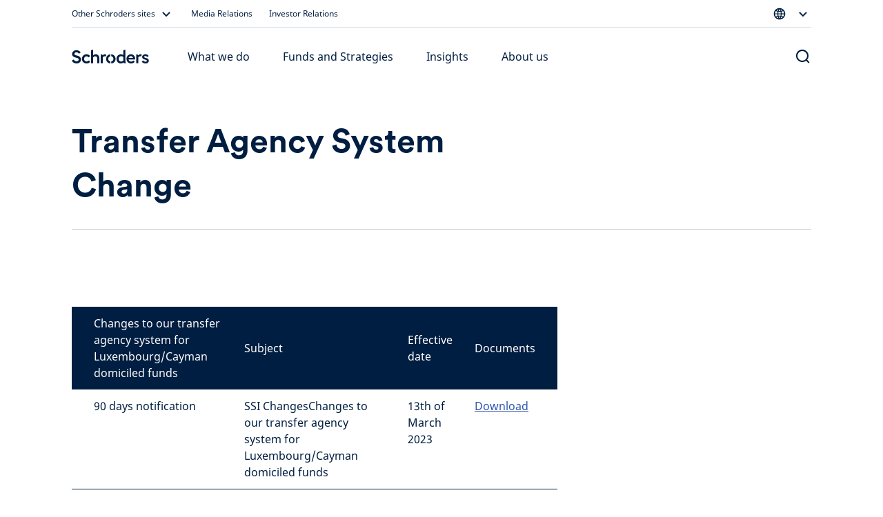

--- FILE ---
content_type: text/html; charset=utf-8
request_url: https://www.schroders.com/en/israel/professional/funds-and-strategies/notifications/transfer-agency-system-change/
body_size: 36828
content:
<!DOCTYPE html><html lang="en"><head><meta charSet="utf-8" data-next-head=""/><meta name="viewport" content="width=device-width" data-next-head=""/><meta name="app_version" content="5.84.0" data-next-head=""/><link rel="canonical" href="https://www.schroders.com/en/israel/professional/funds-and-strategies/notifications/transfer-agency-system-change/" data-next-head=""/><meta name="clarity-site-verification" content="99664bc5-2197-458d-87a6-fc084b9bae51" data-next-head=""/><meta name="application-name" content="Schroders" data-next-head=""/><meta name="apple-mobile-web-app-capable" content="yes" data-next-head=""/><meta name="apple-mobile-web-app-status-bar-style" content="default" data-next-head=""/><meta name="apple-mobile-web-app-title" content="Schroders" data-next-head=""/><meta name="format-detection" content="telephone=no" data-next-head=""/><meta name="mobile-web-app-capable" content="yes" data-next-head=""/><link rel="manifest" href="/api/next-data/manifest/?businessUnit=www.schroders.com&amp;pageUrl=%252Fen%252Fisrael%252Fprofessional%252Ffunds-and-strategies%252Fnotifications%252Ftransfer-agency-system-change" data-next-head=""/><meta name="theme-color" content="#FFFFFF" data-next-head=""/><meta name="msapplication-config" content="/icons/browserconfig.xml" data-next-head=""/><meta name="msapplication-TileColor" content="#002A5E" data-next-head=""/><meta name="msapplication-tap-highlight" content="no" data-next-head=""/><link rel="apple-touch-icon" href="/icons/512.png" data-next-head=""/><link rel="apple-touch-icon" sizes="152x152" href="/icons/152.png" data-next-head=""/><link rel="apple-touch-icon" sizes="180x180" href="/icons/180.png" data-next-head=""/><link rel="apple-touch-icon" sizes="167x167" href="/icons/167.png" data-next-head=""/><link rel="icon" type="image/png" sizes="32x32" href="/icons/32.png" data-next-head=""/><link rel="icon" type="image/png" sizes="16x16" href="/icons/16.png" data-next-head=""/><link rel="mask-icon" href="/icons/svg.svg&quot;, color: &quot;#002A5E" data-next-head=""/><link rel="shortcut icon" type="image/x-icon" href="/icons/favicon.ico" data-next-head=""/><link rel="apple-touch-startup-image" sizes="2048x2732" href="/icons/2048x2732.png" data-next-head=""/><link rel="apple-touch-startup-image" sizes="1668x2224" href="/icons/1668x2224.png" data-next-head=""/><link rel="apple-touch-startup-image" sizes="1536x2048" href="/icons/1536x2048.png" data-next-head=""/><link rel="apple-touch-startup-image" sizes="1125x2436" href="/icons/1125x2436.png" data-next-head=""/><link rel="apple-touch-startup-image" sizes="1242x2208" href="/icons/1242x2208.png" data-next-head=""/><link rel="apple-touch-startup-image" sizes="750x1334" href="/icons/750x1334.png" data-next-head=""/><link rel="apple-touch-startup-image" sizes="640x1136" href="/icons/640x1136.png" data-next-head=""/><meta name="twitter:card" content="summary" data-next-head=""/><meta property="og:type" content="resources" data-next-head=""/><title data-next-head="">Transfer Agency System Change - Schroders</title><meta property="og:title" content="Transfer Agency System Change - Schroders" data-next-head=""/><meta name="twitter:title" content="Transfer Agency System Change - Schroders" data-next-head=""/><meta name="description" content="Find changes to our transfer agency system for Luxembourg/Cayman domiciled funds here." data-next-head=""/><meta property="og:description" content="Find changes to our transfer agency system for Luxembourg/Cayman domiciled funds here." data-next-head=""/><meta name="twitter:description" content="Find changes to our transfer agency system for Luxembourg/Cayman domiciled funds here." data-next-head=""/><link data-next-font="" rel="preconnect" href="/" crossorigin="anonymous"/><link rel="preload" href="/_next/static/css/318825779162692d.css" as="style"/><script id="entry-data" type="application/json" data-next-head="">{
  "uid": "blt1a8303801651769c",
  "title": "Transfer Agency System Change MASTER [AM, Professional]",
  "locale": "en-il",
  "live_version": 4,
  "content_type": "structured_plain_content"
}</script><script type="application/ld+json" data-next-head="">{"@context":"https://schema.org","@type":"WebSite","name":"Schroders","url":"https://www.schroders.com"}</script><script data-next-head="">
                window.dataLayer = window.dataLayer || [];
                function gtag(){dataLayer.push(arguments);}
                gtag('consent', 'default', {
                  'analytics_storage': 'denied',
                  'ad_storage': 'denied',
                  'ad_user_data': 'denied',
                  'ad_personalization': 'denied'
                });
                window.dataLayer.push({"analytics_source":"gtm","pageTitle":"Transfer Agency System Change MASTER [AM, Professional]","pageTemplate":"structured_plain_content","pageType":"generic","contentstackEntryUid":"blt1a8303801651769c","postYear":2023,"postMonth":"Feb","pageLanguage":"en","countrySite":"Israel","regionSite":"EMEA","sourceId":"","businessUnit":"Asset Management","audience":"Professional","displayMode":"browser"});
                </script><script id="gtm-script" data-next-head="">
    (function(w,d,s,l,i){w[l]=w[l]||[];w[l].push({'gtm.start':
    new Date().getTime(),event:'gtm.js'});var f=d.getElementsByTagName(s)[0],
    j=d.createElement(s),dl=l!='dataLayer'?'&l='+l:'';j.async=true;j.src=
    'https://www.googletagmanager.com/gtm.js?id='+i+dl+'';f.parentNode.insertBefore(j,f);
    })(window,document,'script','dataLayer','GTM-NRJKP6MC');
  </script><link rel="stylesheet" href="/_next/static/css/318825779162692d.css" data-n-g=""/><noscript data-n-css=""></noscript><script defer="" noModule="" src="/_next/static/chunks/polyfills-42372ed130431b0a.js"></script><script src="/common.js?matcher" defer="" data-nscript="beforeInteractive"></script><script src="/common.js?single" defer="" data-nscript="beforeInteractive"></script><script defer="" src="/_next/static/chunks/6368-f34bd721ddf96f39.js"></script><script defer="" src="/_next/static/chunks/712.5153cc69e1a9b3d5.js"></script><script defer="" src="/_next/static/chunks/4118.9723b40b290411d6.js"></script><script defer="" src="/_next/static/chunks/2212.ece2be453e7f6631.js"></script><script defer="" src="/_next/static/chunks/3752.7336b2fbbcff5c4f.js"></script><script defer="" src="/_next/static/chunks/825.61fe6f41e72acf9c.js"></script><script defer="" src="/_next/static/chunks/7621.cf03b3949dfdc6b5.js"></script><script defer="" src="/_next/static/chunks/2019.485faf47f809b2c2.js"></script><script defer="" src="/_next/static/chunks/8995.e84ce23de13d60bb.js"></script><script src="/_next/static/chunks/webpack-9338f4ea810ae012.js" defer=""></script><script src="/_next/static/chunks/framework-dc5269af09520b77.js" defer=""></script><script src="/_next/static/chunks/main-65d35b0a0dd59c41.js" defer=""></script><script src="/_next/static/chunks/pages/_app-3c8e15acf7b9840b.js" defer=""></script><script src="/_next/static/chunks/5640-304dc742b6dc5d49.js" defer=""></script><script src="/_next/static/chunks/pages/%5B...slug%5D-b0ef6f8c56b0d06a.js" defer=""></script><script src="/_next/static/0YpnTHSJ7qAMzh8f-7TOp/_buildManifest.js" defer=""></script><script src="/_next/static/0YpnTHSJ7qAMzh8f-7TOp/_ssgManifest.js" defer=""></script><style data-styled="" data-styled-version="5.3.5">.dxmOVK{width:100%;padding-right:16px;padding-left:16px;margin-right:auto;margin-left:auto;}/*!sc*/
@media (min-width:500px){.dxmOVK{max-width:768px;}}/*!sc*/
@media (min-width:768px){.dxmOVK{max-width:736px;}}/*!sc*/
@media (min-width:992px){.dxmOVK{max-width:960px;}}/*!sc*/
@media (min-width:1200px){.dxmOVK{max-width:1104px;}}/*!sc*/
data-styled.g1[id="sc-bczRLJ"]{content:"dxmOVK,"}/*!sc*/
.gVfnED{display:-ms-flexbox;display:-webkit-box;display:-webkit-flex;display:-ms-flexbox;display:flex;-ms-flex-wrap:wrap;-webkit-flex-wrap:wrap;-ms-flex-wrap:wrap;flex-wrap:wrap;margin-right:-16px;margin-left:-16px;}/*!sc*/
data-styled.g2[id="sc-gsnTZi"]{content:"gVfnED,"}/*!sc*/
.gGpOzu{position:relative;width:100%;min-height:1px;padding-right:16px;padding-left:16px;-ms-flex:0 0 100%;-webkit-flex:0 0 100%;-ms-flex:0 0 100%;flex:0 0 100%;max-width:100%;}/*!sc*/
@media (min-width:992px){.gGpOzu{-ms-flex:0 0 25%;-webkit-flex:0 0 25%;-ms-flex:0 0 25%;flex:0 0 25%;max-width:25%;}}/*!sc*/
.hnnNXO{position:relative;width:100%;min-height:1px;padding-right:16px;padding-left:16px;-ms-flex:0 0 100%;-webkit-flex:0 0 100%;-ms-flex:0 0 100%;flex:0 0 100%;max-width:100%;}/*!sc*/
@media (min-width:992px){.hnnNXO{-ms-flex:0 0 66.66666666666667%;-webkit-flex:0 0 66.66666666666667%;-ms-flex:0 0 66.66666666666667%;flex:0 0 66.66666666666667%;max-width:66.66666666666667%;}}/*!sc*/
@media (min-width:992px){.hnnNXO{margin-left:8.333333333333334%;}}/*!sc*/
.jNxAvM{position:relative;width:100%;min-height:1px;padding-right:16px;padding-left:16px;-ms-flex:0 0 100%;-webkit-flex:0 0 100%;-ms-flex:0 0 100%;flex:0 0 100%;max-width:100%;}/*!sc*/
@media (min-width:992px){.jNxAvM{-ms-flex:0 0 50%;-webkit-flex:0 0 50%;-ms-flex:0 0 50%;flex:0 0 50%;max-width:50%;}}/*!sc*/
.fAYsnP{position:relative;width:100%;min-height:1px;padding-right:16px;padding-left:16px;-ms-flex:0 0 100%;-webkit-flex:0 0 100%;-ms-flex:0 0 100%;flex:0 0 100%;max-width:100%;}/*!sc*/
@media (min-width:992px){.fAYsnP{-ms-flex:0 0 83.33333333333334%;-webkit-flex:0 0 83.33333333333334%;-ms-flex:0 0 83.33333333333334%;flex:0 0 83.33333333333334%;max-width:83.33333333333334%;}}/*!sc*/
.kQlqWb{position:relative;width:100%;min-height:1px;padding-right:16px;padding-left:16px;-ms-flex:0 0 100%;-webkit-flex:0 0 100%;-ms-flex:0 0 100%;flex:0 0 100%;max-width:100%;}/*!sc*/
@media (min-width:768px){.kQlqWb{-ms-flex:0 0 50%;-webkit-flex:0 0 50%;-ms-flex:0 0 50%;flex:0 0 50%;max-width:50%;}}/*!sc*/
@media (min-width:992px){.kQlqWb{-ms-flex:0 0 25%;-webkit-flex:0 0 25%;-ms-flex:0 0 25%;flex:0 0 25%;max-width:25%;}}/*!sc*/
.gVaqnZ{position:relative;width:100%;min-height:1px;padding-right:16px;padding-left:16px;-ms-flex-preferred-size:0;-webkit-flex-basis:0;-ms-flex-preferred-size:0;flex-basis:0;-ms-flex-positive:1;-webkit-box-flex:1;-webkit-flex-grow:1;-ms-flex-positive:1;flex-grow:1;max-width:100%;}/*!sc*/
.cPitki{position:relative;width:100%;min-height:1px;padding-right:16px;padding-left:16px;-ms-flex:0 0 100%;-webkit-flex:0 0 100%;-ms-flex:0 0 100%;flex:0 0 100%;max-width:100%;}/*!sc*/
@media (min-width:992px){.cPitki{-ms-flex:0 0 66.66666666666667%;-webkit-flex:0 0 66.66666666666667%;-ms-flex:0 0 66.66666666666667%;flex:0 0 66.66666666666667%;max-width:66.66666666666667%;}}/*!sc*/
.jMewjQ{position:relative;width:100%;min-height:1px;padding-right:16px;padding-left:16px;-ms-flex-preferred-size:0;-webkit-flex-basis:0;-ms-flex-preferred-size:0;flex-basis:0;-ms-flex-positive:1;-webkit-box-flex:1;-webkit-flex-grow:1;-ms-flex-positive:1;flex-grow:1;max-width:100%;}/*!sc*/
@media (max-width:767px){.jMewjQ{display:none;}}/*!sc*/
.iVWbwh{position:relative;width:100%;min-height:1px;padding-right:16px;padding-left:16px;-ms-flex-preferred-size:0;-webkit-flex-basis:0;-ms-flex-preferred-size:0;flex-basis:0;-ms-flex-positive:1;-webkit-box-flex:1;-webkit-flex-grow:1;-ms-flex-positive:1;flex-grow:1;max-width:100%;}/*!sc*/
@media (min-width:768px){.iVWbwh{display:none;}}/*!sc*/
.fugNNG{position:relative;width:100%;min-height:1px;padding-right:16px;padding-left:16px;-ms-flex-preferred-size:0;-webkit-flex-basis:0;-ms-flex-preferred-size:0;flex-basis:0;-ms-flex-positive:1;-webkit-box-flex:1;-webkit-flex-grow:1;-ms-flex-positive:1;flex-grow:1;max-width:100%;}/*!sc*/
@media (max-width:499px){.fugNNG{display:none;}}/*!sc*/
.bmIGHp{position:relative;width:100%;min-height:1px;padding-right:16px;padding-left:16px;-ms-flex-preferred-size:0;-webkit-flex-basis:0;-ms-flex-preferred-size:0;flex-basis:0;-ms-flex-positive:1;-webkit-box-flex:1;-webkit-flex-grow:1;-ms-flex-positive:1;flex-grow:1;max-width:100%;}/*!sc*/
@media (min-width:500px){.bmIGHp{display:none;}}/*!sc*/
.kJQRvT{position:relative;width:100%;min-height:1px;padding-right:16px;padding-left:16px;-ms-flex:0 0 100%;-webkit-flex:0 0 100%;-ms-flex:0 0 100%;flex:0 0 100%;max-width:100%;}/*!sc*/
@media (max-width:767px){.kJQRvT{display:none;}}/*!sc*/
.bdDtGm{position:relative;width:100%;min-height:1px;padding-right:16px;padding-left:16px;-ms-flex:0 0 100%;-webkit-flex:0 0 100%;-ms-flex:0 0 100%;flex:0 0 100%;max-width:100%;}/*!sc*/
@media (min-width:768px){.bdDtGm{-ms-flex:0 0 33.333333333333336%;-webkit-flex:0 0 33.333333333333336%;-ms-flex:0 0 33.333333333333336%;flex:0 0 33.333333333333336%;max-width:33.333333333333336%;}}/*!sc*/
@media (min-width:992px){.bdDtGm{-ms-flex:0 0 25%;-webkit-flex:0 0 25%;-ms-flex:0 0 25%;flex:0 0 25%;max-width:25%;}}/*!sc*/
.VyvUx{position:relative;width:100%;min-height:1px;padding-right:16px;padding-left:16px;-ms-flex-preferred-size:0;-webkit-flex-basis:0;-ms-flex-preferred-size:0;flex-basis:0;-ms-flex-positive:1;-webkit-box-flex:1;-webkit-flex-grow:1;-ms-flex-positive:1;flex-grow:1;max-width:100%;}/*!sc*/
@media (max-width:499px){.VyvUx{-ms-flex:0 0 100%;-webkit-flex:0 0 100%;-ms-flex:0 0 100%;flex:0 0 100%;max-width:100%;}}/*!sc*/
@media (min-width:500px){.VyvUx{-ms-flex:0 0 100%;-webkit-flex:0 0 100%;-ms-flex:0 0 100%;flex:0 0 100%;max-width:100%;}}/*!sc*/
@media (min-width:768px){.VyvUx{-ms-flex:0 0 auto;-webkit-flex:0 0 auto;-ms-flex:0 0 auto;flex:0 0 auto;width:auto;max-width:none;}}/*!sc*/
@media (min-width:992px){.VyvUx{-ms-flex:0 0 100%;-webkit-flex:0 0 100%;-ms-flex:0 0 100%;flex:0 0 100%;max-width:100%;}}/*!sc*/
.jGqEdX{position:relative;width:100%;min-height:1px;padding-right:16px;padding-left:16px;-ms-flex:0 0 100%;-webkit-flex:0 0 100%;-ms-flex:0 0 100%;flex:0 0 100%;max-width:100%;}/*!sc*/
@media (min-width:992px){.jGqEdX{-ms-flex:0 0 75%;-webkit-flex:0 0 75%;-ms-flex:0 0 75%;flex:0 0 75%;max-width:75%;}}/*!sc*/
.gQkuu{position:relative;width:100%;min-height:1px;padding-right:16px;padding-left:16px;-ms-flex:0 0 100%;-webkit-flex:0 0 100%;-ms-flex:0 0 100%;flex:0 0 100%;max-width:100%;}/*!sc*/
@media (max-width:767px){.gQkuu{display:none;}}/*!sc*/
@media (min-width:992px){.gQkuu{-ms-flex:0 0 75%;-webkit-flex:0 0 75%;-ms-flex:0 0 75%;flex:0 0 75%;max-width:75%;}}/*!sc*/
.lmTAfm{position:relative;width:100%;min-height:1px;padding-right:16px;padding-left:16px;-ms-flex:0 0 100%;-webkit-flex:0 0 100%;-ms-flex:0 0 100%;flex:0 0 100%;max-width:100%;}/*!sc*/
@media (min-width:768px){.lmTAfm{display:none;}}/*!sc*/
.fINQSu{position:relative;width:100%;min-height:1px;padding-right:16px;padding-left:16px;-ms-flex-preferred-size:0;-webkit-flex-basis:0;-ms-flex-preferred-size:0;flex-basis:0;-ms-flex-positive:1;-webkit-box-flex:1;-webkit-flex-grow:1;-ms-flex-positive:1;flex-grow:1;max-width:100%;}/*!sc*/
@media (min-width:992px){.fINQSu{display:none;}}/*!sc*/
data-styled.g3[id="sc-dkzDqf"]{content:"gGpOzu,hnnNXO,jNxAvM,fAYsnP,kQlqWb,gVaqnZ,cPitki,jMewjQ,iVWbwh,fugNNG,bmIGHp,kJQRvT,bdDtGm,VyvUx,jGqEdX,gQkuu,lmTAfm,fINQSu,"}/*!sc*/
html{-webkit-box-sizing:border-box;box-sizing:border-box;-ms-overflow-style:scrollbar;}/*!sc*/
*,*::before,*::after{-webkit-box-sizing:inherit;box-sizing:inherit;}/*!sc*/
data-styled.g4[id="sc-global-czSCUT1"]{content:"sc-global-czSCUT1,"}/*!sc*/
@media (min-width:1400px){.QlGoL.QlGoL.QlGoL{max-width:1344px;}}/*!sc*/
@media (max-width:499px){.QlGoL.QlGoL.QlGoL{max-width:500px;}}/*!sc*/
data-styled.g5[id="Container-sc-1rplgbr-0"]{content:"QlGoL,"}/*!sc*/
.dDMlEg{font-family:"Schroders Circular",schroders-circular,-apple-system,BlinkMacSystemFont,"Segoe UI",Roboto,"Helvetica Neue",Helvetica,sans-serif,"Apple Color Emoji","Segoe UI Emoji","Segoe UI Symbol";font-size:40px;font-weight:400;line-height:48px;color:#001E41;}/*!sc*/
.jHqKqp{font-family:"Schroders Circular",schroders-circular,-apple-system,BlinkMacSystemFont,"Segoe UI",Roboto,"Helvetica Neue",Helvetica,sans-serif,"Apple Color Emoji","Segoe UI Emoji","Segoe UI Symbol";font-weight:500;font-size:20px;line-height:26px;paragraph:0;color:#ffffff;}/*!sc*/
data-styled.g7[id="utils__StyledTypography-sc-lmaln-0"]{content:"dDMlEg,jHqKqp,"}/*!sc*/
.kztQYr{font-family:"Noto Sans",noto-sans,-apple-system,BlinkMacSystemFont,"Segoe UI",Roboto,"Helvetica Neue",Helvetica,sans-serif,"Apple Color Emoji","Segoe UI Emoji","Segoe UI Symbol";margin-block-start:8px;margin-block-end:16px;display:-webkit-box;display:-webkit-flex;display:-ms-flexbox;display:flex;}/*!sc*/
.giSukn{font-family:"Noto Sans",noto-sans,-apple-system,BlinkMacSystemFont,"Segoe UI",Roboto,"Helvetica Neue",Helvetica,sans-serif,"Apple Color Emoji","Segoe UI Emoji","Segoe UI Symbol";margin-block-start:8px;margin-block-end:16px;}/*!sc*/
data-styled.g15[id="Typography__Paragraph-sc-numijp-1"]{content:"kztQYr,giSukn,"}/*!sc*/
.dPUseS{color:#2d55b2;}/*!sc*/
data-styled.g22[id="Typography__Anchor-sc-numijp-8"]{content:"dPUseS,"}/*!sc*/
.jjhAyj{font-family:"Noto Sans",noto-sans,-apple-system,BlinkMacSystemFont,"Segoe UI",Roboto,"Helvetica Neue",Helvetica,sans-serif,"Apple Color Emoji","Segoe UI Emoji","Segoe UI Symbol";font-size:16px;font-weight:450;line-height:24px;vertical-align:baseline;}/*!sc*/
data-styled.g25[id="Typography__Td-sc-numijp-11"]{content:"jjhAyj,"}/*!sc*/
.ciXEtQ{font-family:"Noto Sans",noto-sans,-apple-system,BlinkMacSystemFont,"Segoe UI",Roboto,"Helvetica Neue",Helvetica,sans-serif,"Apple Color Emoji","Segoe UI Emoji","Segoe UI Symbol";font-size:16px;font-weight:450;line-height:24px;text-align:left;}/*!sc*/
data-styled.g26[id="Typography__Th-sc-numijp-12"]{content:"ciXEtQ,"}/*!sc*/
.gMIFtG{overflow-x:auto;margin-block-start:32px;margin-block-end:32px;}/*!sc*/
.gMIFtG::-webkit-scrollbar{width:16px;height:16px;}/*!sc*/
.gMIFtG::-webkit-scrollbar-track{background-color:#FFFFFF;border-radius:10px;}/*!sc*/
.gMIFtG::-webkit-scrollbar-thumb{border-radius:10px;box-shadow:inset 0 0 0 4px #FFFFFF,inset 0 0 1px 1px #FFFFFF;background-color:#C6C6C6;}/*!sc*/
.gMIFtG::-webkit-scrollbar-thumb:hover{background-color:#767676;}/*!sc*/
data-styled.g27[id="Typography__TableWrapper-sc-numijp-13"]{content:"gMIFtG,"}/*!sc*/
.itzvWL{border-spacing:0;width:100%;border:none;border-bottom:1px solid #001E41;}/*!sc*/
.itzvWL .Typography__Paragraph-sc-numijp-1{font-family:"Noto Sans",noto-sans,-apple-system,BlinkMacSystemFont,"Segoe UI",Roboto,"Helvetica Neue",Helvetica,sans-serif,"Apple Color Emoji","Segoe UI Emoji","Segoe UI Symbol";font-size:16px;font-weight:450;line-height:24px;margin:8px 0;}/*!sc*/
.itzvWL .Typography__Paragraph-sc-numijp-1:first-child,.itzvWL .Typography__Paragraph-sc-numijp-1:last-child{margin:0;}/*!sc*/
.itzvWL sup,.itzvWL sub{font-size:10px;line-height:10px;}/*!sc*/
.itzvWL .Typography__Tr-sc-numijp-10 > .Typography__Th-sc-numijp-12,.itzvWL .Typography__Tr-sc-numijp-10 > .Typography__Td-sc-numijp-11{padding:12px 16px;}/*!sc*/
.itzvWL .Typography__Tr-sc-numijp-10 > .Typography__Th-sc-numijp-12:first-child,.itzvWL .Typography__Tr-sc-numijp-10 > .Typography__Td-sc-numijp-11:first-child{padding-left:32px;}/*!sc*/
.itzvWL .Typography__Tr-sc-numijp-10 > .Typography__Th-sc-numijp-12:last-child,.itzvWL .Typography__Tr-sc-numijp-10 > .Typography__Td-sc-numijp-11:last-child{padding-right:32px;}/*!sc*/
data-styled.g29[id="Typography__StyledTable-sc-numijp-14"]{content:"itzvWL,"}/*!sc*/
.boaIKY{background-color:#001E41;color:#FFFFFF;}/*!sc*/
data-styled.g30[id="Typography__THead-sc-numijp-15"]{content:"boaIKY,"}/*!sc*/
.gPGgNC > .Typography__Tr-sc-numijp-10:nth-child(2n + 1){background-color:#FFFFFF;color:#001E41;}/*!sc*/
.gPGgNC > .Typography__Tr-sc-numijp-10:nth-child(2n){background-color:#F4F6F9;color:#001E41;}/*!sc*/
data-styled.g31[id="Typography__TBody-sc-numijp-16"]{content:"gPGgNC,"}/*!sc*/
.Puloj{padding:0.01px;font-family:"Noto Sans",noto-sans,-apple-system,BlinkMacSystemFont,"Segoe UI",Roboto,"Helvetica Neue",Helvetica,sans-serif,"Apple Color Emoji","Segoe UI Emoji","Segoe UI Symbol";}/*!sc*/
.Puloj > *:first-child{margin-top:0;}/*!sc*/
.Puloj > *:last-child{margin-bottom:0;}/*!sc*/
@media (min-width:992px){.Puloj > *:has(table){margin-top:48px;margin-bottom:48px;}}/*!sc*/
@media (min-width:768px){@media (max-width:991px){.Puloj > *:has(table){margin-top:32px;margin-bottom:32px;}}}/*!sc*/
data-styled.g32[id="RTEFieldstyled__BodyWrapper-sc-1k6weum-0"]{content:"Puloj,"}/*!sc*/
.lblCMr{-webkit-text-decoration:none;text-decoration:none;display:inline-block;cursor:pointer;border-radius:10px;padding:12px 16px;min-width:96px;text-align:center;font-family:"Noto Sans",noto-sans,-apple-system,BlinkMacSystemFont,"Segoe UI",Roboto,"Helvetica Neue",Helvetica,sans-serif,"Apple Color Emoji","Segoe UI Emoji","Segoe UI Symbol";font-size:16px;font-weight:450;line-height:24px;}/*!sc*/
data-styled.g40[id="Button-sc-6jats2-0"]{content:"lblCMr,"}/*!sc*/
.ftQrBQ{color:#001E41;background-color:#FFFFFF00;border-color:#001E41;padding:10px 14px;border-width:2px;border-style:solid;outline-offset:-2px;}/*!sc*/
.ftQrBQ:hover{background-color:#E1E6F366;}/*!sc*/
.ftQrBQ:active{background-color:#E1E6F3CC;}/*!sc*/
data-styled.g42[id="SecondaryButton-sc-115rg8w-0"]{content:"ftQrBQ,"}/*!sc*/
.mMvwk{padding:0;background:none;border:none;cursor:pointer;pointer-events:default;font-family:"Noto Sans",noto-sans,-apple-system,BlinkMacSystemFont,"Segoe UI",Roboto,"Helvetica Neue",Helvetica,sans-serif,"Apple Color Emoji","Segoe UI Emoji","Segoe UI Symbol";font-size:16px;font-weight:400;line-height:24px;-webkit-text-decoration:none;text-decoration:none;color:#001E41;}/*!sc*/
.mMvwk:hover{color:#001E41;-webkit-text-decoration:underline;text-decoration:underline;}/*!sc*/
.mMvwk:focus{color:#001E41;-webkit-text-decoration:underline;text-decoration:underline;}/*!sc*/
.bhdrbo{padding:0;background:none;border:none;cursor:pointer;pointer-events:default;font-family:"Noto Sans",noto-sans,-apple-system,BlinkMacSystemFont,"Segoe UI",Roboto,"Helvetica Neue",Helvetica,sans-serif,"Apple Color Emoji","Segoe UI Emoji","Segoe UI Symbol";font-size:16px;font-weight:400;line-height:24px;-webkit-text-decoration:none;text-decoration:none;color:#0074B7;}/*!sc*/
.bhdrbo:hover{color:#0074B7;-webkit-text-decoration:underline;text-decoration:underline;}/*!sc*/
.bhdrbo:focus{color:#001E41;-webkit-text-decoration:underline;text-decoration:underline;}/*!sc*/
data-styled.g43[id="TextLinkstyled__TextLinkStyled-sc-1m8d7g-0"]{content:"mMvwk,bhdrbo,"}/*!sc*/
.dmEMNZ{display:-webkit-inline-box;display:-webkit-inline-flex;display:-ms-inline-flexbox;display:inline-flex;-webkit-flex-direction:row-reverse;-ms-flex-direction:row-reverse;flex-direction:row-reverse;-webkit-align-items:center;-webkit-box-align:center;-ms-flex-align:center;align-items:center;-webkit-box-pack:center;-webkit-justify-content:center;-ms-flex-pack:center;justify-content:center;}/*!sc*/
.dmEMNZ svg{-webkit-flex-shrink:0;-ms-flex-negative:0;flex-shrink:0;}/*!sc*/
.jdIxJg{display:-webkit-inline-box;display:-webkit-inline-flex;display:-ms-inline-flexbox;display:inline-flex;-webkit-flex-direction:row;-ms-flex-direction:row;flex-direction:row;-webkit-align-items:center;-webkit-box-align:center;-ms-flex-align:center;align-items:center;-webkit-box-pack:center;-webkit-justify-content:center;-ms-flex-pack:center;justify-content:center;}/*!sc*/
.jdIxJg svg{-webkit-flex-shrink:0;-ms-flex-negative:0;flex-shrink:0;}/*!sc*/
data-styled.g44[id="TextLinkstyled__TextLinkContainer-sc-1m8d7g-1"]{content:"dmEMNZ,jdIxJg,"}/*!sc*/
.dKAUmm{display:-webkit-inline-box;display:-webkit-inline-flex;display:-ms-inline-flexbox;display:inline-flex;margin:0 4px 0 0;}/*!sc*/
.hFgNKq{display:-webkit-inline-box;display:-webkit-inline-flex;display:-ms-inline-flexbox;display:inline-flex;margin:0 0 0 8px;}/*!sc*/
data-styled.g45[id="TextLinkstyled__Label-sc-1m8d7g-2"]{content:"dKAUmm,hFgNKq,"}/*!sc*/
.bDSsJe{overflow:hidden;height:1px;width:1px;position:absolute;-webkit-clip:rect(1px,1px,1px,1px);clip:rect(1px,1px,1px,1px);}/*!sc*/
data-styled.g46[id="TextLinkstyled__AriaLabel-sc-1m8d7g-3"]{content:"bDSsJe,"}/*!sc*/
.joTzEu{margin-top:48px;}/*!sc*/
.joTzA-D{margin-top:72px;}/*!sc*/
.joTzBQ{margin-top:24px;}/*!sc*/
.joTzAz{margin-top:32px;}/*!sc*/
data-styled.g59[id="Spacer-sc-deqfvl-0"]{content:"joTzEu,joTzA-D,joTzBQ,joTzAz,"}/*!sc*/
@media (max-width:767px){.fXgRj{display:none;}}/*!sc*/
@media (min-width:768px){.bmjCcm{display:none;}}/*!sc*/
@media (max-width:499px){.OyJmN{display:none;}}/*!sc*/
@media (min-width:500px){.gzvfIa{display:none;}}/*!sc*/
@media (min-width:992px){.dpnTWp{display:none;}}/*!sc*/
@media (min-width:992px){.jJdlBk{display:-webkit-box;display:-webkit-flex;display:-ms-flexbox;display:flex;-webkit-box-pack:end;-webkit-justify-content:flex-end;-ms-flex-pack:end;justify-content:flex-end;}}/*!sc*/
data-styled.g60[id="Col__StyledGridCol-sc-15ayo5c-0"]{content:"bKlWaS,fXgRj,bmjCcm,OyJmN,gzvfIa,dpnTWp,jJdlBk,"}/*!sc*/
.hTGesC{margin-top:32px;margin-bottom:48px;height:1px;background-color:#C6C6C6;}/*!sc*/
.cojLfA{margin-top:24px;margin-bottom:32px;height:1px;background-color:#C6C6C6;}/*!sc*/
.gvabGb{margin-top:0;margin-bottom:0;height:1px;background-color:#494949;}/*!sc*/
data-styled.g61[id="Hr-sc-1i6yj87-0"]{content:"hTGesC,cojLfA,gvabGb,"}/*!sc*/
.fMybxQ{margin:0 0 12px 0;}/*!sc*/
data-styled.g62[id="H5-sc-1dsknp7-0"]{content:"fMybxQ,"}/*!sc*/
.bjHakB{padding:48px 0;color:#001E41;background-color:#F4F6F9;}/*!sc*/
data-styled.g64[id="Footerstyled__FooterContainer-sc-fksf8r-0"]{content:"bjHakB,"}/*!sc*/
.fHXyRw{padding-top:24px;}/*!sc*/
data-styled.g65[id="Footerstyled__InfoFooterContainer-sc-fksf8r-1"]{content:"fHXyRw,"}/*!sc*/
.grtRNH{padding-top:0;padding-bottom:72px;}/*!sc*/
data-styled.g67[id="Footerstyled__DisclaimerFooterContainer-sc-fksf8r-3"]{content:"grtRNH,"}/*!sc*/
.cGcDbP{margin:4px 0;}/*!sc*/
data-styled.g68[id="Footerstyled__StyledTextLinkIcon-sc-fksf8r-4"]{content:"cGcDbP,"}/*!sc*/
.gMlBMr{margin:0 12px;}/*!sc*/
data-styled.g69[id="Footerstyled__LinkContainer-sc-fksf8r-5"]{content:"gMlBMr,"}/*!sc*/
.HxTnN{display:-webkit-inline-box;display:-webkit-inline-flex;display:-ms-inline-flexbox;display:inline-flex;width:1px;height:22px;background-color:#001E41;}/*!sc*/
data-styled.g70[id="Footerstyled__LinkDivider-sc-fksf8r-6"]{content:"HxTnN,"}/*!sc*/
.hNEBuY{list-style:none;margin:0;padding:0;display:-webkit-inline-box;display:-webkit-inline-flex;display:-ms-inline-flexbox;display:inline-flex;-webkit-align-items:center;-webkit-box-align:center;-ms-flex-align:center;align-items:center;-webkit-flex-wrap:wrap;-ms-flex-wrap:wrap;flex-wrap:wrap;-webkit-flex-direction:row;-ms-flex-direction:row;flex-direction:row;margin-left:-12px;margin-right:-12px;margin-bottom:-16px;}/*!sc*/
.cUUdKQ{list-style:none;margin:0;padding:0;display:-webkit-inline-box;display:-webkit-inline-flex;display:-ms-inline-flexbox;display:inline-flex;-webkit-align-items:stretch;-webkit-box-align:stretch;-ms-flex-align:stretch;align-items:stretch;-webkit-flex-wrap:wrap;-ms-flex-wrap:wrap;flex-wrap:wrap;-webkit-flex-direction:column;-ms-flex-direction:column;flex-direction:column;margin-left:-12px;margin-right:-12px;margin-bottom:-16px;}/*!sc*/
data-styled.g71[id="Footerstyled__LinksBlockWrapper-sc-fksf8r-7"]{content:"hNEBuY,cUUdKQ,"}/*!sc*/
.gbvVUF{display:-webkit-inline-box;display:-webkit-inline-flex;display:-ms-inline-flexbox;display:inline-flex;-webkit-align-items:center;-webkit-box-align:center;-ms-flex-align:center;align-items:center;margin-bottom:16px;}/*!sc*/
@media (min-width:992px){.gbvVUF{white-space:nowrap;}}/*!sc*/
data-styled.g72[id="Footerstyled__LinkWrapper-sc-fksf8r-8"]{content:"gbvVUF,"}/*!sc*/
.dqbWkU{font-family:"Noto Sans",noto-sans,-apple-system,BlinkMacSystemFont,"Segoe UI",Roboto,"Helvetica Neue",Helvetica,sans-serif,"Apple Color Emoji","Segoe UI Emoji","Segoe UI Symbol";font-size:16px;font-weight:400;line-height:24px;paragraph:20;color:#001E41;}/*!sc*/
data-styled.g73[id="Footerstyled__CopyrightWrapper-sc-fksf8r-9"]{content:"dqbWkU,"}/*!sc*/
.hmMsnC{background-color:#C6C6C6;margin-bottom:24px;}/*!sc*/
data-styled.g74[id="Footerstyled__StyledHrUK-sc-fksf8r-10"]{content:"hmMsnC,"}/*!sc*/
.iDHyJD{color:#001E41;word-wrap:break-word;}/*!sc*/
data-styled.g75[id="Footerstyled__StyledFooterColumnHeading-sc-fksf8r-11"]{content:"iDHyJD,"}/*!sc*/
.icYyEk{margin-bottom:24px;}/*!sc*/
data-styled.g76[id="Footerstyled__StyledH5-sc-fksf8r-12"]{content:"icYyEk,"}/*!sc*/
.kVHSZE{padding:0;margin:0;list-style:none;}/*!sc*/
data-styled.g79[id="Footerstyled__SemanticFooterList-sc-fksf8r-15"]{content:"kVHSZE,"}/*!sc*/
.cDMxCF{margin:0;padding:0;}/*!sc*/
data-styled.g80[id="Footerstyled__SemanticFooterListItem-sc-fksf8r-16"]{content:"cDMxCF,"}/*!sc*/
.cgqMdH{border:none;padding:0;background:none;cursor:pointer;display:-webkit-inline-box;display:-webkit-inline-flex;display:-ms-inline-flexbox;display:inline-flex;}/*!sc*/
data-styled.g83[id="IconButton__IconWrapper-sc-mbj0ma-0"]{content:"cgqMdH,"}/*!sc*/
.eJvDRX{list-style:none;padding:0;display:-webkit-inline-box;display:-webkit-inline-flex;display:-ms-inline-flexbox;display:inline-flex;-webkit-flex-direction:row;-ms-flex-direction:row;flex-direction:row;margin:0 -12px;}/*!sc*/
data-styled.g86[id="IconBlock__IconBlockWrapper-sc-1q4uk8i-2"]{content:"eJvDRX,"}/*!sc*/
.iVsxa-d{margin:0;display:-webkit-inline-box;display:-webkit-inline-flex;display:-ms-inline-flexbox;display:inline-flex;padding:0 12px;}/*!sc*/
data-styled.g87[id="IconBlock__IconWrapper-sc-1q4uk8i-3"]{content:"iVsxa-d,"}/*!sc*/
.fNJfUL{display:-webkit-box;-webkit-line-clamp:1;-webkit-box-orient:vertical;overflow:hidden;text-overflow:ellipsis;word-break:break-word;}/*!sc*/
.fNJfUN{display:-webkit-box;-webkit-line-clamp:3;-webkit-box-orient:vertical;overflow:hidden;text-overflow:ellipsis;word-break:break-word;}/*!sc*/
data-styled.g104[id="LineClamp-sc-1xh55rx-0"]{content:"fNJfUL,fNJfUN,"}/*!sc*/
.izHleF{display:-webkit-box;display:-webkit-flex;display:-ms-flexbox;display:flex;-webkit-flex-direction:column;-ms-flex-direction:column;flex-direction:column;-webkit-box-pack:justify;-webkit-justify-content:space-between;-ms-flex-pack:justify;justify-content:space-between;border-radius:14px;padding:32px 16px;}/*!sc*/
data-styled.g105[id="RelatedCardstyled__RelatedCardWrapper-sc-1wbco6m-0"]{content:"izHleF,"}/*!sc*/
.iJXETr{background:#F4F6F9;height:192px;box-sizing:border-box;}/*!sc*/
data-styled.g107[id="RelatedCardstyled__RelatedProductWrapper-sc-1wbco6m-2"]{content:"iJXETr,"}/*!sc*/
.iOikrs{display:-webkit-box;display:-webkit-flex;display:-ms-flexbox;display:flex;-webkit-flex-direction:column;-ms-flex-direction:column;flex-direction:column;margin-bottom:24px;}/*!sc*/
data-styled.g109[id="RelatedCardstyled__CardContent-sc-1wbco6m-4"]{content:"iOikrs,"}/*!sc*/
.fFDXAI{display:-webkit-box;display:-webkit-flex;display:-ms-flexbox;display:flex;}/*!sc*/
data-styled.g110[id="RelatedCardstyled__LinkWrapper-sc-1wbco6m-5"]{content:"fFDXAI,"}/*!sc*/
.cptJru{display:block;color:#001E41;height:96px;}/*!sc*/
@media (min-width:992px){.cptJru{font-family:"Schroders Circular",schroders-circular,-apple-system,BlinkMacSystemFont,"Segoe UI",Roboto,"Helvetica Neue",Helvetica,sans-serif,"Apple Color Emoji","Segoe UI Emoji","Segoe UI Symbol";font-size:24px;font-weight:700;line-height:32px;}}/*!sc*/
@media (min-width:768px){@media (max-width:991px){.cptJru{font-family:"Schroders Circular",schroders-circular,-apple-system,BlinkMacSystemFont,"Segoe UI",Roboto,"Helvetica Neue",Helvetica,sans-serif,"Apple Color Emoji","Segoe UI Emoji","Segoe UI Symbol";font-size:22px;font-weight:700;line-height:32px;}}}/*!sc*/
@media (max-width:767px){.cptJru{font-family:"Schroders Circular",schroders-circular,-apple-system,BlinkMacSystemFont,"Segoe UI",Roboto,"Helvetica Neue",Helvetica,sans-serif,"Apple Color Emoji","Segoe UI Emoji","Segoe UI Symbol";font-size:20px;font-weight:700;line-height:28px;height:84px;}}/*!sc*/
data-styled.g111[id="RelatedCardstyled__RelatedCardTitle-sc-1wbco6m-6"]{content:"cptJru,"}/*!sc*/
.bxFtWq{-webkit-box-pack:start;-webkit-justify-content:flex-start;-ms-flex-pack:start;justify-content:flex-start;font-family:"Noto Sans",noto-sans,-apple-system,BlinkMacSystemFont,"Segoe UI",Roboto,"Helvetica Neue",Helvetica,sans-serif,"Apple Color Emoji","Segoe UI Emoji","Segoe UI Symbol";font-size:14px;font-weight:700;line-height:20px;}/*!sc*/
data-styled.g112[id="RelatedCardstyled__TextLinkIcon-sc-1wbco6m-7"]{content:"bxFtWq,"}/*!sc*/
.kGozDn{display:block;}/*!sc*/
@media (min-width:992px){.kGozDn{display:block;}}/*!sc*/
data-styled.g113[id="RootHeaderContext__StyledContentWrapper-sc-158s02f-0"]{content:"kGozDn,"}/*!sc*/
.fGvezg{background-color:#FFFFFF;color:#001E41;font-family:"Noto Sans",noto-sans,-apple-system,BlinkMacSystemFont,"Segoe UI",Roboto,"Helvetica Neue",Helvetica,sans-serif,"Apple Color Emoji","Segoe UI Emoji","Segoe UI Symbol";font-size:16px;font-weight:400;line-height:24px;}/*!sc*/
@media (max-width:991px){.fGvezg{z-index:2000;position:-webkit-sticky;position:sticky;top:0;}}/*!sc*/
data-styled.g114[id="Commonstyled__StyledNav-sc-ulnw40-0"]{content:"fGvezg,"}/*!sc*/
.jlFfbl{display:-webkit-inline-box;display:-webkit-inline-flex;display:-ms-inline-flexbox;display:inline-flex;-webkit-align-items:center;-webkit-box-align:center;-ms-flex-align:center;align-items:center;white-space:nowrap;padding:0;background:none;border:none;cursor:pointer;pointer-events:auto;font-family:"Noto Sans",noto-sans,-apple-system,BlinkMacSystemFont,"Segoe UI",Roboto,"Helvetica Neue",Helvetica,sans-serif,"Apple Color Emoji","Segoe UI Emoji","Segoe UI Symbol";font-size:12px;font-weight:450;line-height:16px;-webkit-text-decoration:none;text-decoration:none;color:#001E41;}/*!sc*/
.jlFfbl:hover{color:#0074B7;}/*!sc*/
.jlFfbl:focus{color:#24448E;}/*!sc*/
.kDRmyo{display:-webkit-inline-box;display:-webkit-inline-flex;display:-ms-inline-flexbox;display:inline-flex;-webkit-align-items:center;-webkit-box-align:center;-ms-flex-align:center;align-items:center;white-space:nowrap;padding:0;background:none;border:none;cursor:pointer;pointer-events:auto;font-family:"Noto Sans",noto-sans,-apple-system,BlinkMacSystemFont,"Segoe UI",Roboto,"Helvetica Neue",Helvetica,sans-serif,"Apple Color Emoji","Segoe UI Emoji","Segoe UI Symbol";font-size:16px;font-weight:500;line-height:24px;-webkit-text-decoration:none;text-decoration:none;color:#001E41;}/*!sc*/
.kDRmyo:hover{color:#0074B7;}/*!sc*/
.kDRmyo:focus{color:#24448E;}/*!sc*/
.lkXLBY{display:-webkit-inline-box;display:-webkit-inline-flex;display:-ms-inline-flexbox;display:inline-flex;-webkit-align-items:center;-webkit-box-align:center;-ms-flex-align:center;align-items:center;white-space:nowrap;padding:0;background:none;border:none;cursor:default;pointer-events:auto;font-family:"Noto Sans",noto-sans,-apple-system,BlinkMacSystemFont,"Segoe UI",Roboto,"Helvetica Neue",Helvetica,sans-serif,"Apple Color Emoji","Segoe UI Emoji","Segoe UI Symbol";font-size:16px;font-weight:500;line-height:24px;-webkit-text-decoration:none;text-decoration:none;color:#001E41;}/*!sc*/
.lkXLBY:hover{color:#0074B7;}/*!sc*/
.lkXLBY:focus{color:#24448E;}/*!sc*/
data-styled.g115[id="Commonstyled__NavBtn-sc-ulnw40-1"]{content:"jlFfbl,kDRmyo,lkXLBY,"}/*!sc*/
@media (max-width:991px){.gAGIPs{height:100%;padding:12px 16px 12px 0;}}/*!sc*/
data-styled.g117[id="Commonstyled__LogoNavButton-sc-ulnw40-3"]{content:"gAGIPs,"}/*!sc*/
.kYfhiS > *{margin:0 2px;}/*!sc*/
.kYfhiS > *:first-child{margin-left:0;}/*!sc*/
.kYfhiS > *:last-child{margin-right:0;}/*!sc*/
data-styled.g119[id="Commonstyled__StyledNavBtn-sc-ulnw40-5"]{content:"kYfhiS,"}/*!sc*/
.hrkXeA{position:absolute;background:none;cursor:pointer;border:none;width:1px;height:1px;-webkit-clip:rect(1px,1px,1px,1px);clip:rect(1px,1px,1px,1px);}/*!sc*/
data-styled.g120[id="Commonstyled__HiddenScrollToContentButton-sc-ulnw40-6"]{content:"hrkXeA,"}/*!sc*/
.jXfgcv{background-color:#FFFFFF;height:60px;}/*!sc*/
data-styled.g122[id="MobileHeaderstyled__StyledPrimaryBgNav-sc-96kjld-0"]{content:"jXfgcv,"}/*!sc*/
.hLgoGi{display:-webkit-box;display:-webkit-flex;display:-ms-flexbox;display:flex;height:60px;-webkit-align-items:center;-webkit-box-align:center;-ms-flex-align:center;align-items:center;}/*!sc*/
data-styled.g125[id="MobileHeaderstyled__VerticalCenterWrapper-sc-96kjld-3"]{content:"hLgoGi,"}/*!sc*/
.jjHJYR{height:60px;-webkit-box-pack:justify;-webkit-justify-content:space-between;-ms-flex-pack:justify;justify-content:space-between;}/*!sc*/
data-styled.g126[id="MobileHeaderstyled__StyledTopBar-sc-96kjld-4"]{content:"jjHJYR,"}/*!sc*/
.cBexGh{opacity:1;-webkit-transition:opacity 0.1s linear;transition:opacity 0.1s linear;margin:0;padding:0;display:-webkit-inline-box;display:-webkit-inline-flex;display:-ms-inline-flexbox;display:inline-flex;}/*!sc*/
.cBexGh > div{display:-webkit-inline-box;display:-webkit-inline-flex;display:-ms-inline-flexbox;display:inline-flex;margin:auto 8px;}/*!sc*/
.cBexGh > div:first-child{margin-left:0;}/*!sc*/
.cBexGh > div:last-child{margin-right:0;}/*!sc*/
data-styled.g127[id="MobileHeaderstyled__StyledUserMenu-sc-96kjld-5"]{content:"cBexGh,"}/*!sc*/
.gzJaxX{display:-webkit-box;display:-webkit-flex;display:-ms-flexbox;display:flex;}/*!sc*/
data-styled.g128[id="MobileHeaderstyled__StyledSearchDivMobile-sc-96kjld-6"]{content:"gzJaxX,"}/*!sc*/
.imjGEJ{display:none;}/*!sc*/
data-styled.g143[id="withHoverMenu__MenuPlaceholder-sc-1ssz3hl-0"]{content:"imjGEJ,"}/*!sc*/
.gPtFzF{white-space:normal;height:100%;}/*!sc*/
.gPtFzF > .withHoverMenu__MenuPlaceholder-sc-1ssz3hl-0{position:absolute;width:100%;left:0;background-color:#FFFFFF;z-index:10000;}/*!sc*/
data-styled.g144[id="withHoverMenu__StyledSubmenuWrapper-sc-1ssz3hl-1"]{content:"gPtFzF,"}/*!sc*/
.eRtMJV{font-family:"Noto Sans",noto-sans,-apple-system,BlinkMacSystemFont,"Segoe UI",Roboto,"Helvetica Neue",Helvetica,sans-serif,"Apple Color Emoji","Segoe UI Emoji","Segoe UI Symbol";font-size:16px;font-weight:450;line-height:24px;}/*!sc*/
data-styled.g147[id="TextLink__StyledTextLinkIcon-sc-l2hzmy-0"]{content:"eRtMJV,"}/*!sc*/
.cBMhYP{font-family:"Noto Sans",noto-sans,-apple-system,BlinkMacSystemFont,"Segoe UI",Roboto,"Helvetica Neue",Helvetica,sans-serif,"Apple Color Emoji","Segoe UI Emoji","Segoe UI Symbol";font-size:16px;font-weight:450;line-height:24px;}/*!sc*/
data-styled.g148[id="TextLink__StyledTextLink-sc-l2hzmy-1"]{content:"cBMhYP,"}/*!sc*/
.dSHgBf{border-bottom:1px solid #D9DFE7;height:40px;display:-webkit-box;display:-webkit-flex;display:-ms-flexbox;display:flex;-webkit-align-items:center;-webkit-box-align:center;-ms-flex-align:center;align-items:center;-webkit-box-pack:justify;-webkit-justify-content:space-between;-ms-flex-pack:justify;justify-content:space-between;}/*!sc*/
data-styled.g173[id="TopNavStyled__StyledTopNavWrapper-sc-1rn79at-0"]{content:"dSHgBf,"}/*!sc*/
.bZrzJO{display:-webkit-box;display:-webkit-flex;display:-ms-flexbox;display:flex;-webkit-align-items:center;-webkit-box-align:center;-ms-flex-align:center;align-items:center;list-style:none;margin:0;padding:0;}/*!sc*/
.bZrzJO > li{-webkit-align-items:center;-webkit-box-align:center;-ms-flex-align:center;align-items:center;display:-webkit-inline-box;display:-webkit-inline-flex;display:-ms-inline-flexbox;display:inline-flex;margin:auto 12px;}/*!sc*/
.bZrzJO > li:first-child{margin-left:0;}/*!sc*/
.bZrzJO > li:last-child{margin-right:0;}/*!sc*/
.cfWETl{display:-webkit-box;display:-webkit-flex;display:-ms-flexbox;display:flex;-webkit-align-items:center;-webkit-box-align:center;-ms-flex-align:center;align-items:center;list-style:none;margin:0;padding:0;}/*!sc*/
.cfWETl > li{-webkit-align-items:center;-webkit-box-align:center;-ms-flex-align:center;align-items:center;display:-webkit-inline-box;display:-webkit-inline-flex;display:-ms-inline-flexbox;display:inline-flex;margin:auto 8px;}/*!sc*/
.cfWETl > li:first-child{margin-left:0;}/*!sc*/
.cfWETl > li:last-child{margin-right:0;}/*!sc*/
data-styled.g174[id="TopNavStyled__StyledTopNavList-sc-1rn79at-1"]{content:"bZrzJO,cfWETl,"}/*!sc*/
.eiyTBx{display:-webkit-box;display:-webkit-flex;display:-ms-flexbox;display:flex;margin-left:12px;}/*!sc*/
.eiyTBx > span{margin:0 4px 0 8px;}/*!sc*/
data-styled.g175[id="TopNavStyled__StyledLanguageSwitcher-sc-1rn79at-2"]{content:"eiyTBx,"}/*!sc*/
.eAYOUA{height:40px;}/*!sc*/
data-styled.g176[id="TopNav__LanguageSwitcher-sc-xm51dk-0"]{content:"eAYOUA,"}/*!sc*/
.bppqka{height:40px;}/*!sc*/
data-styled.g178[id="TopNav__OtherSitesMenu-sc-xm51dk-2"]{content:"bppqka,"}/*!sc*/
.gWDjkA{min-height:84px;max-height:200px;display:-webkit-box;display:-webkit-flex;display:-ms-flexbox;display:flex;-webkit-align-items:stretch;-webkit-box-align:stretch;-ms-flex-align:stretch;align-items:stretch;}/*!sc*/
data-styled.g179[id="MidNavstyled__StyledMidWrapper-sc-1dt4dzl-0"]{content:"gWDjkA,"}/*!sc*/
.jRvHIL{margin:16px 56px 16px 0;max-width:300px;display:-webkit-box;display:-webkit-flex;display:-ms-flexbox;display:flex;}/*!sc*/
data-styled.g180[id="MidNavstyled__StyledLeftWrapper-sc-1dt4dzl-1"]{content:"jRvHIL,"}/*!sc*/
.kdBHTe{-webkit-flex:1;-ms-flex:1;flex:1;}/*!sc*/
data-styled.g181[id="MidNavstyled__StyledMainWrapper-sc-1dt4dzl-2"]{content:"kdBHTe,"}/*!sc*/
.jwHOOY{margin-left:24px;-webkit-align-items:stretch;-webkit-box-align:stretch;-ms-flex-align:stretch;align-items:stretch;display:-webkit-inline-box;display:-webkit-inline-flex;display:-ms-inline-flexbox;display:inline-flex;}/*!sc*/
data-styled.g182[id="MidNavstyled__StyledRightWrapper-sc-1dt4dzl-3"]{content:"jwHOOY,"}/*!sc*/
.gIezrC{height:100%;display:-webkit-box;display:-webkit-flex;display:-ms-flexbox;display:flex;list-style:none;margin:0;padding:0;}/*!sc*/
data-styled.g183[id="MidNavstyled__StyledNavList-sc-1dt4dzl-4"]{content:"gIezrC,"}/*!sc*/
.bnpfLD{height:100%;-webkit-align-items:center;-webkit-box-align:center;-ms-flex-align:center;align-items:center;display:-webkit-inline-box;display:-webkit-inline-flex;display:-ms-inline-flexbox;display:inline-flex;white-space:nowrap;}/*!sc*/
.bnpfLD:first-child{margin-left:0;}/*!sc*/
.bnpfLD:last-child{margin-right:0;}/*!sc*/
data-styled.g184[id="MidNavstyled__StyledNavListItem-sc-1dt4dzl-5"]{content:"bnpfLD,"}/*!sc*/
.knSlVP{-webkit-flex:1;-ms-flex:1;flex:1;min-width:16px;max-width:48px;}/*!sc*/
data-styled.g185[id="MidNavstyled__StyledNavListItemSeparator-sc-1dt4dzl-6"]{content:"knSlVP,"}/*!sc*/
.erFURG{display:-webkit-box;display:-webkit-flex;display:-ms-flexbox;display:flex;visibility:visible;}/*!sc*/
data-styled.g186[id="MidNavstyled__StyledRoleSearchDiv-sc-1dt4dzl-7"]{content:"erFURG,"}/*!sc*/
.hpIBKs{height:100%;display:-webkit-box;display:-webkit-flex;display:-ms-flexbox;display:flex;-webkit-flex-direction:row;-ms-flex-direction:row;flex-direction:row;-webkit-align-items:center;-webkit-box-align:center;-ms-flex-align:center;align-items:center;}/*!sc*/
data-styled.g188[id="MidNav__StyledSearchBtnPlaceholder-sc-kcvaer-0"]{content:"hpIBKs,"}/*!sc*/
.hTnwcZ{height:100%;color:auto;}/*!sc*/
.hTnwcZ:hover{color:#001E41;padding-top:3px;border-bottom:3px solid #001E41;}/*!sc*/
.hTnwcZ:focus{color:#24448E;}/*!sc*/
data-styled.g189[id="HeaderLinkstyled__MidNavLink-sc-1uryg75-0"]{content:"hTnwcZ,"}/*!sc*/
.bhxxxg{display:none;}/*!sc*/
@media (min-width:992px){.bhxxxg{display:block;}}/*!sc*/
data-styled.g190[id="Header__DesktopShowBP-sc-8vlr0e-0"]{content:"bhxxxg,"}/*!sc*/
.rGub{display:block;}/*!sc*/
@media (min-width:992px){.rGub{display:none;}}/*!sc*/
data-styled.g191[id="Header__MobileShowBP-sc-8vlr0e-1"]{content:"rGub,"}/*!sc*/
.PdnXW{margin:24px 0;display:inline-block;width:100%;}/*!sc*/
data-styled.g192[id="Common__ComponentWrapper-sc-16nyn73-0"]{content:"PdnXW,"}/*!sc*/
.dgqYaS{font-family:"Noto Sans",noto-sans,-apple-system,BlinkMacSystemFont,"Segoe UI",Roboto,"Helvetica Neue",Helvetica,sans-serif,"Apple Color Emoji","Segoe UI Emoji","Segoe UI Symbol";font-size:16px;font-weight:450;line-height:24px;}/*!sc*/
data-styled.g194[id="Common__MainNavLink-sc-16nyn73-2"]{content:"dgqYaS,"}/*!sc*/
.jKIqty h1{margin:0 0 16px 0;padding:0;font-family:"Schroders Circular",schroders-circular,-apple-system,BlinkMacSystemFont,"Segoe UI",Roboto,"Helvetica Neue",Helvetica,sans-serif,"Apple Color Emoji","Segoe UI Emoji","Segoe UI Symbol";font-size:36px;font-weight:700;line-height:48px;color:#001E41;}/*!sc*/
.jKIqty p{margin:0 0 32px 0;padding:0;font-family:"Noto Sans",noto-sans,-apple-system,BlinkMacSystemFont,"Segoe UI",Roboto,"Helvetica Neue",Helvetica,sans-serif,"Apple Color Emoji","Segoe UI Emoji","Segoe UI Symbol";font-size:16px;font-weight:450;line-height:24px;color:#001E41;}/*!sc*/
data-styled.g196[id="HeadingSection__StyledHeadingSection-sc-s38tq0-0"]{content:"jKIqty,"}/*!sc*/
.enjhxa{margin:0;padding:0;list-style:none;display:-webkit-box;display:-webkit-flex;display:-ms-flexbox;display:flex;-webkit-flex-direction:column;-ms-flex-direction:column;flex-direction:column;}/*!sc*/
.enjhxa > li{margin:12px 0;padding:0;}/*!sc*/
.enjhxa > li:first-child{margin-top:0;}/*!sc*/
.enjhxa > li:last-child{margin-bottom:0;}/*!sc*/
data-styled.g197[id="LinksList__StyledLinksList-sc-1im1z3c-0"]{content:"enjhxa,"}/*!sc*/
.dchOHe{margin:8px 0;}/*!sc*/
data-styled.g206[id="HeaderMainContent__MainContentWrapper-sc-17r4ery-0"]{content:"dchOHe,"}/*!sc*/
.eAMwxO{font-family:"Noto Sans",noto-sans,-apple-system,BlinkMacSystemFont,"Segoe UI",Roboto,"Helvetica Neue",Helvetica,sans-serif,"Apple Color Emoji","Segoe UI Emoji","Segoe UI Symbol";font-size:16px;font-weight:700;line-height:24px;}/*!sc*/
data-styled.g207[id="SiteSwitcherstyled__TextLinkIcon-sc-sr5kjg-0"]{content:"eAMwxO,"}/*!sc*/
.kMWDEq{font-family:"Noto Sans",noto-sans,-apple-system,BlinkMacSystemFont,"Segoe UI",Roboto,"Helvetica Neue",Helvetica,sans-serif,"Apple Color Emoji","Segoe UI Emoji","Segoe UI Symbol";font-size:16px;font-weight:450;line-height:24px;color:#001E41;margin:0;padding:0;cursor:pointer;background:none;border:none;text-align:left;}/*!sc*/
.kMWDEq h2{padding:0;margin:0;font-family:"Schroders Circular",schroders-circular,-apple-system,BlinkMacSystemFont,"Segoe UI",Roboto,"Helvetica Neue",Helvetica,sans-serif,"Apple Color Emoji","Segoe UI Emoji","Segoe UI Symbol";font-size:22px;font-weight:700;line-height:32px;color:#001E41;}/*!sc*/
.kMWDEq p{margin:8px 0;}/*!sc*/
.kMWDEq svg{margin-top:8px;}/*!sc*/
.kMWDEq:hover h2,.kMWDEq:focus h2{-webkit-text-decoration:underline;text-decoration:underline;}/*!sc*/
data-styled.g208[id="SiteSwitcherstyled__StyledSiteSwitcherCard-sc-sr5kjg-1"]{content:"kMWDEq,"}/*!sc*/
.jMjmee h1{font-family:"Schroders Circular",schroders-circular,-apple-system,BlinkMacSystemFont,"Segoe UI",Roboto,"Helvetica Neue",Helvetica,sans-serif,"Apple Color Emoji","Segoe UI Emoji","Segoe UI Symbol";font-size:36px;font-weight:700;line-height:48px;margin:0 0 24px 0;padding:0;color:#001E41;}/*!sc*/
data-styled.g209[id="SiteSwitcherstyled__StyledHeadingSection-sc-sr5kjg-2"]{content:"jMjmee,"}/*!sc*/
.gdJsvJ{margin:32px 0;}/*!sc*/
data-styled.g210[id="SiteSwitcherstyled__SiteSwitcherWrapper-sc-sr5kjg-3"]{content:"gdJsvJ,"}/*!sc*/
.fQTUYY{list-style-type:none;padding:0px;margin:0px;display:-webkit-box;display:-webkit-flex;display:-ms-flexbox;display:flex;-webkit-flex-wrap:wrap;-ms-flex-wrap:wrap;flex-wrap:wrap;margin-right:-12px;margin-left:-12px;margin-top:-16px;margin-bottom:-16px;}/*!sc*/
data-styled.g211[id="SiteSwitcherstyled__SiteMapSemanticList-sc-sr5kjg-4"]{content:"fQTUYY,"}/*!sc*/
.ljIdQU{padding-left:12px;max-width:100%;-webkit-flex:0 0 100%;-ms-flex:0 0 100%;flex:0 0 100%;margin-top:16px;margin-bottom:16px;}/*!sc*/
data-styled.g212[id="SiteSwitcherstyled__SiteMapSemanticListItem-sc-sr5kjg-5"]{content:"ljIdQU,"}/*!sc*/
.eBrzHd{position:-webkit-sticky;position:sticky;bottom:0;left:0;width:100%;display:-webkit-box;display:-webkit-flex;display:-ms-flexbox;display:flex;-webkit-flex-direction:column;-ms-flex-direction:column;flex-direction:column;}/*!sc*/
data-styled.g213[id="StickyOverlaystyled__StickyOverlayWrapper-sc-174az4e-0"]{content:"eBrzHd,"}/*!sc*/
.hIFiLL{margin:0 0 24px 0;}/*!sc*/
data-styled.g358[id="H1-sc-kzothh-0"]{content:"hIFiLL,"}/*!sc*/
.ihirZT{color:#001E41;}/*!sc*/
.ihirZT > *{display:block;margin-block-start:24px;margin-block-end:24px;}/*!sc*/
.ihirZT > *:first-child{margin-top:0;}/*!sc*/
.ihirZT > *:last-child{margin-bottom:0;}/*!sc*/
data-styled.g459[id="ModularBody__ModularBodyWrapper-sc-1nacfb7-1"]{content:"ihirZT,"}/*!sc*/
.iZOvmo{color:#001E41;margin:0;}/*!sc*/
data-styled.g746[id="SimpleHeadingstyled__StyledH1-sc-ixo32k-0"]{content:"iZOvmo,"}/*!sc*/
.FZdCn{font-family:"Schroders Circular",schroders-circular,-apple-system,BlinkMacSystemFont,"Segoe UI",Roboto,"Helvetica Neue",Helvetica,sans-serif,"Apple Color Emoji","Segoe UI Emoji","Segoe UI Symbol";font-size:32px;font-weight:700;line-height:40px;}/*!sc*/
@media (min-width:768px){@media (max-width:991px){.FZdCn{font-family:"Schroders Circular",schroders-circular,-apple-system,BlinkMacSystemFont,"Segoe UI",Roboto,"Helvetica Neue",Helvetica,sans-serif,"Apple Color Emoji","Segoe UI Emoji","Segoe UI Symbol";font-size:40px;font-weight:700;line-height:52px;}}}/*!sc*/
@media (min-width:992px){.FZdCn{font-family:"Schroders Circular",schroders-circular,-apple-system,BlinkMacSystemFont,"Segoe UI",Roboto,"Helvetica Neue",Helvetica,sans-serif,"Apple Color Emoji","Segoe UI Emoji","Segoe UI Symbol";font-size:48px;font-weight:700;line-height:64px;}}/*!sc*/
data-styled.g750[id="Heading__ResponsiveHeading-sc-19etg-0"]{content:"FZdCn,"}/*!sc*/
html{-webkit-box-sizing:border-box;box-sizing:border-box;-ms-overflow-style:scrollbar;}/*!sc*/
*,*::before,*::after{-webkit-box-sizing:inherit;box-sizing:inherit;}/*!sc*/
data-styled.g795[id="sc-global-czSCUT2"]{content:"sc-global-czSCUT2,"}/*!sc*/
html{-webkit-box-sizing:border-box;box-sizing:border-box;-ms-overflow-style:scrollbar;}/*!sc*/
*,*::before,*::after{-webkit-box-sizing:inherit;box-sizing:inherit;}/*!sc*/
data-styled.g796[id="sc-global-czSCUT3"]{content:"sc-global-czSCUT3,"}/*!sc*/
html{-webkit-box-sizing:border-box;box-sizing:border-box;-ms-overflow-style:scrollbar;}/*!sc*/
*,*::before,*::after{-webkit-box-sizing:inherit;box-sizing:inherit;}/*!sc*/
data-styled.g797[id="sc-global-czSCUT4"]{content:"sc-global-czSCUT4,"}/*!sc*/
html{-webkit-box-sizing:border-box;box-sizing:border-box;-ms-overflow-style:scrollbar;}/*!sc*/
*,*::before,*::after{-webkit-box-sizing:inherit;box-sizing:inherit;}/*!sc*/
data-styled.g798[id="sc-global-czSCUT5"]{content:"sc-global-czSCUT5,"}/*!sc*/
</style></head><body><div>
    <noscript>
      <iframe src="https://www.googletagmanager.com/ns.html?id=GTM-NRJKP6MC"
        height="0" width="0" style="display:none;visibility:hidden"></iframe>
    </noscript>
  </div><div id="__next"><div class=""><div aria-hidden="false" style="position:relative;z-index:auto"><a tabindex="-1" href="#trap" data-tracker-tag="bot-trap" aria-hidden="true" style="display:inline-block;width:1px;height:1px;overflow:hidden;position:absolute;top:-1px;left:-1px"></a><div></div><nav data-testid="header" role="navigation" class="Commonstyled__StyledNav-sc-ulnw40-0 fGvezg"><a data-testid="header__scroll-to-content-btn" tabindex="0" href="#main-content" class="Commonstyled__HiddenScrollToContentButton-sc-ulnw40-6 hrkXeA">Skip to content</a><div class="Header__DesktopShowBP-sc-8vlr0e-0 bhxxxg"><div class="sc-bczRLJ Container-sc-1rplgbr-0 dxmOVK QlGoL"><div class="TopNavStyled__StyledTopNavWrapper-sc-1rn79at-0 dSHgBf"><ul class="TopNavStyled__StyledTopNavList-sc-1rn79at-1 bZrzJO"><li><div class="withHoverMenu__StyledSubmenuWrapper-sc-1ssz3hl-1 useCurrentDevice__ComponentWithConfig-sc-8dqne5-0 gPtFzF"><button data-tracker-tag="site-switcher" heading="Other Schroders sites" href="/" sites="[object Object]" aria-haspopup="true" aria-expanded="false" id="site_switcher" class="Commonstyled__NavBtn-sc-ulnw40-1 jlFfbl Commonstyled__StyledNavBtn-sc-ulnw40-5 kYfhiS TopNav__OtherSitesMenu-sc-xm51dk-2 bppqka"><span>Other Schroders sites</span><svg viewBox="0 0 24 24" color="#001E41" width="24px" height="24px"><g fill="none" fill-rule="evenodd"><g><g><rect x="0" y="0" width="24px" height="24px"></rect><polygon fill="#001E41" points="16.2928932 9.29289322 17.7071068 10.7071068 12 16.4142136 6.29289322 10.7071068 7.70710678 9.29289322 12 13.585"></polygon></g></g></g></svg></button><div role="menu" class="withHoverMenu__MenuPlaceholder-sc-1ssz3hl-0 imjGEJ"><div data-autofocus-inside="false"><div class="SiteSwitcherstyled__SiteSwitcherWrapper-sc-sr5kjg-3 useCurrentDevice__ComponentWithConfig-sc-8dqne5-0 gdJsvJ"><div class="sc-bczRLJ Container-sc-1rplgbr-0 dxmOVK QlGoL"><div class="sc-gsnTZi gVfnED"><div class="sc-dkzDqf Col__StyledGridCol-sc-15ayo5c-0 gGpOzu bKlWaS"><div class="SiteSwitcherstyled__StyledHeadingSection-sc-sr5kjg-2 jMjmee"><h1>Other Schroders sites</h1><button data-tracker-tag="internal-link" data-href="/" role="link" class="TextLinkstyled__TextLinkStyled-sc-1m8d7g-0 TextLinkstyled__TextLinkContainer-sc-1m8d7g-1 mMvwk dmEMNZ TextLink__StyledTextLinkIcon-sc-l2hzmy-0 eRtMJV SiteSwitcherstyled__TextLinkIcon-sc-sr5kjg-0 eAMwxO"><svg viewBox="0 0 24 24" color="#001E41" width="24px" height="24px"><g fill="none" fill-rule="evenodd"><path d="M0 0h24v24H0z"></path><path fill="#001E41" fill-rule="nonzero" d="M10.71 17.71l-1.42-1.42 4.3-4.29-4.3-4.29 1.42-1.42 5.7 5.71z"></path></g></svg><div class="TextLinkstyled__Label-sc-1m8d7g-2 dKAUmm">Go to Schroders Global</div></button></div><div class="sc-gsnTZi Spacer-sc-deqfvl-0 gVfnED joTzEu"></div></div><div class="sc-dkzDqf Col__StyledGridCol-sc-15ayo5c-0 hnnNXO bKlWaS"><ul class="SiteSwitcherstyled__SiteMapSemanticList-sc-sr5kjg-4 useCurrentDevice__ComponentWithConfig-sc-8dqne5-0 fQTUYY"><li class="SiteSwitcherstyled__SiteMapSemanticListItem-sc-sr5kjg-5 useCurrentDevice__ComponentWithConfig-sc-8dqne5-0 ljIdQU"><button data-tracker-tag="site-switcher-card" data-href="https://www.schroderscapital.com/" role="link" class="SiteSwitcherstyled__StyledSiteSwitcherCard-sc-sr5kjg-1 kMWDEq"><h2>Schroders Capital</h2><p>Providing access to a board range of private asset investment opportunities</p><svg viewBox="0 0 24 24" color="#001E41" width="24" height="24"><g fill="none" fill-rule="evenodd"><g><rect transform="translate(12.000000, 12.000000) rotate(-90.000000) translate(-12.000000, -12.000000) " x="0" y="0" width="24" height="24"></rect><polygon fill="#001E41" fill-rule="nonzero" points="13.71 5.29 12.29 6.71 16.59 11 4 11 4 13 16.59 13 12.29 17.29 13.71 18.71 20.41 12"></polygon></g></g></svg></button></li></ul></div></div></div></div></div></div></div></li><li><a href="/en/en/media-relations/" data-tracker-tag="top-level-link" class="Commonstyled__NavBtn-sc-ulnw40-1 jlFfbl">Media Relations</a></li><li><a href="/en/en/investor-relations/" data-tracker-tag="top-level-link" class="Commonstyled__NavBtn-sc-ulnw40-1 jlFfbl">Investor Relations</a></li></ul><ul class="TopNavStyled__StyledTopNavList-sc-1rn79at-1 cfWETl"><li><div class="withHoverMenu__StyledSubmenuWrapper-sc-1ssz3hl-1 useCurrentDevice__ComponentWithConfig-sc-8dqne5-0 gPtFzF"><button href="/#" data-tracker-tag="language-switcher" aria-haspopup="true" aria-expanded="false" id="language_switcher" class="Commonstyled__NavBtn-sc-ulnw40-1 jlFfbl TopNavStyled__StyledLanguageSwitcher-sc-1rn79at-2 eiyTBx TopNav__LanguageSwitcher-sc-xm51dk-0 eAYOUA"><svg viewBox="0 0 24 24" color="#001E41" width="20" height="20"><g fill="none" fill-rule="evenodd"><path d="M0 0h24v24H0z"></path><path d="M12 2C6.477 2 2 6.477 2 12s4.477 10 10 10 10-4.477 10-10A10 10 0 0012 2zm1.51 5.13a13.86 13.86 0 01-3 0A13.62 13.62 0 0111.94 4h.12a13.57 13.57 0 011.45 3.13zm.42-2.88a7.88 7.88 0 013.44 1.84 14.1 14.1 0 01-2.37.78 15.11 15.11 0 00-1.07-2.62zm-4.15 7c.039-.88.146-1.756.32-2.62a15 15 0 003.8 0c.174.864.281 1.74.32 2.62H9.78zm4.44 1.5a16.53 16.53 0 01-.33 2.66 14.94 14.94 0 00-3.78 0 16.53 16.53 0 01-.33-2.66h4.44zM9 6.86a13.29 13.29 0 01-2.38-.76 7.93 7.93 0 013.45-1.85A15 15 0 009 6.86zm-.37 1.49a18.39 18.39 0 00-.35 2.9H4a8 8 0 011.52-4 14.54 14.54 0 003.11 1.1zm-.35 4.4a17.4 17.4 0 00.36 2.92 14.57 14.57 0 00-3.08 1.06 8 8 0 01-1.52-4l4.24.02zM9 17.13c.27.905.626 1.782 1.06 2.62a7.88 7.88 0 01-3.44-1.84A13 13 0 019 17.13zm1.48-.25a13.86 13.86 0 013 0A13.69 13.69 0 0112.06 20h-.12a13.69 13.69 0 01-1.45-3.12h-.01zm4.5.25a13 13 0 012.38.78 7.88 7.88 0 01-3.44 1.84A15.11 15.11 0 0015 17.13h-.02zm.37-1.46a17.4 17.4 0 00.36-2.92H20a8 8 0 01-1.52 4 14.57 14.57 0 00-3.12-1.08h-.01zm.36-4.42a18.39 18.39 0 00-.35-2.9 14 14 0 003.07-1.08 8 8 0 011.52 4l-4.24-.02z" fill="#001E41" fill-rule="nonzero"></path></g></svg><span></span><svg viewBox="0 0 24 24" color="#001E41" width="24px" height="24px"><g fill="none" fill-rule="evenodd"><g><g><rect x="0" y="0" width="24px" height="24px"></rect><polygon fill="#001E41" points="16.2928932 9.29289322 17.7071068 10.7071068 12 16.4142136 6.29289322 10.7071068 7.70710678 9.29289322 12 13.585"></polygon></g></g></g></svg></button></div></li></ul></div><div class="MidNavstyled__StyledMidWrapper-sc-1dt4dzl-0 gWDjkA"><div class="MidNavstyled__StyledLeftWrapper-sc-1dt4dzl-1 jRvHIL"><a data-tracker-tag="header-logo" href="/en/israel/professional/" title="Home" class="Commonstyled__NavBtn-sc-ulnw40-1 kDRmyo Commonstyled__LogoNavButton-sc-ulnw40-3 gAGIPs"><svg viewBox="0 0 292 52" fill="none" height="20px"><g clip-path="url(#prefix__clip0_47_3)"><path fill-rule="evenodd" clip-rule="evenodd" d="M149.363 17.495c9.355.795 16.227 8.25 16.227 17.42 0 9.056-6.701 16.384-15.877 17.325l-.35.033v-7.451c4.883-.793 8.154-5.013 8.154-9.907 0-5.12-3.311-9.046-7.883-9.92l-.271-.049v-7.45zm-3.304 0v7.451c-4.712.77-8.155 4.748-8.155 9.97 0 4.797 3.144 8.947 7.869 9.855l.286.05v7.452c-9.356-.789-16.228-8.188-16.228-17.358 0-9.055 6.701-16.438 15.878-17.387l.35-.033zm-90.137 0c5.857 0 10.29 2.655 13.378 6.534l.224.286-5.902 5.034c-2.026-2.687-4.959-4.268-7.85-4.268-5.046 0-9.137 3.991-9.137 9.706 0 5.806 4.245 9.861 9.293 9.861 3.412 0 5.685-1.165 7.98-3.662l.245-.272 5.73 5.098c-3.235 3.852-8.316 6.461-13.955 6.461-9.606 0-17.394-7.183-17.394-17.393 0-9.606 7.346-17.385 17.388-17.385zm167.865 0c9.114 0 15.717 7.554 15.871 17.046l.002.497-.024.995-.048 1.077h-24.819c.662 4.76 4.509 8.097 9.335 8.097 3.534 0 6.537-1.469 8.763-4.113l5.348 4.718c-3.236 3.852-8.055 6.461-13.955 6.461-9.606 0-17.394-7.303-17.394-17.549 0-9.605 7.315-17.23 16.921-17.23zM202.606.272v42.721l1.874 8.42h-7.231l-1.693-3.14c-2.535 2.225-6.013 3.999-10.258 3.999-9.304 0-16.27-7.641-16.27-17.383 0-10.069 7.71-17.395 16.883-17.395 3.351 0 6.334 1.233 8.768 3.04V2.15l7.927-1.877zm75.877 17.22c5.822 0 9.959 2.978 11.959 5.903l.136.204-5.065 4.496c-1.366-2.33-4.486-3.963-7.084-3.963-2.922 0-5.011 1.186-5.011 3.12 0 1.56 1.528 2.556 4.169 3.391l.562.17c.096.029.194.057.293.085l.608.165.638.162.666.161.344.08c.503.115 1 .245 1.488.39l.582.18c4.718 1.537 8.513 4.548 8.513 9.768 0 5.81-5.143 10.468-12.105 10.468-5.908 0-11.397-2.529-14.304-6.688l-.194-.286 5.07-4.55c2.429 3.284 5.518 4.7 9.217 4.7 3.238 0 4.954-1.555 4.954-3.45 0-1.966-2.072-3.095-4.82-3.822l-.54-.136-.406-.1-.793-.201c-.39-.103-.771-.209-1.143-.317l-.73-.22c-6.104-1.904-9.464-4.673-9.464-9.65 0-6.123 6.258-10.06 12.46-10.06zM17.761 2.15c7.478 0 11.962 3.485 14.95 7.017l.36.433.343.431.167.215-6.007 5.523c-2.663-3.653-5.84-5.697-9.948-5.697-4.612 0-7.68 2.836-7.68 5.87 0 2.545 1.775 3.983 4.8 5.022l.547.18.572.172c.195.056.394.111.597.166l.62.16 1.42.34 2.493.628.971.252c8.451 2.212 13.015 7.303 13.015 14.825 0 7.802-6.971 14.586-17.03 14.586-8.604 0-14.993-5.196-17.401-10.582l-.117-.27 7.01-4.262c2.828 5.722 7.175 7.011 10.819 7.011 4.096 0 7.821-2.64 7.821-6.494 0-3.04-2.144-5.484-7.525-6.877l-.943-.238-3.517-.854C5.4 27.593 1.262 23.047 1.262 16.548 1.262 8.313 8.805 2.15 17.76 2.15zM80.854.273v21.253c2.85-2.525 6.305-4.03 10.029-4.03 9.027 0 13.382 7.32 13.488 17.14l.002.37v16.407h-7.908V35.304c0-7.298-2.82-10.29-7.722-10.29-3.001 0-5.739 1.818-7.683 4.062l-.206.242v22.095h-7.928V2.15L80.854.273zm179.292 17.222a13.36 13.36 0 013.609.455l.471.134-.9 7.578a11.994 11.994 0 00-4.037-.71c-2.956 0-5.486 1.354-7.427 3.644l-.213.259v22.558h-7.927V18.32h5.47l1.846 3.595c2.054-2.458 5.019-4.369 9.108-4.419zm-134.209 0a13.422 13.422 0 014.079.59l-.9 7.576a11.994 11.994 0 00-4.037-.709c-3.066 0-5.673 1.456-7.64 3.902v22.56h-7.927V18.318h5.47l1.848 3.595c2.052-2.458 5.017-4.369 9.107-4.419zm60.757 7.273c-5.3 0-9.638 4.373-9.638 9.985 0 6.431 4.577 10.26 9.482 10.26 3.115 0 6.053-1.398 8.141-3.474V27.74c-2.017-1.784-4.728-2.972-7.985-2.972zm36.636-.215c-4.061 0-7.329 2.904-8.342 6.638h16.448c-.511-3.235-3.528-6.638-8.106-6.638z" fill="#001E41"></path></g></svg></a></div><div class="MidNavstyled__StyledMainWrapper-sc-1dt4dzl-2 kdBHTe"><ul class="MidNavstyled__StyledNavList-sc-1dt4dzl-4 gIezrC"><li class="MidNavstyled__StyledNavListItem-sc-1dt4dzl-5 bnpfLD"><div class="withHoverMenu__StyledSubmenuWrapper-sc-1ssz3hl-1 useCurrentDevice__ComponentWithConfig-sc-8dqne5-0 gPtFzF"><button data-tracker-tag="header-nav-item" aria-haspopup="true" aria-expanded="false" id="What we do" class="Commonstyled__NavBtn-sc-ulnw40-1 lkXLBY HeaderLinkstyled__MidNavLink-sc-1uryg75-0 hTnwcZ">What we do</button><div role="menu" class="withHoverMenu__MenuPlaceholder-sc-1ssz3hl-0 imjGEJ"><div data-autofocus-inside="false"><div class="HeaderMainContent__MainContentWrapper-sc-17r4ery-0 useCurrentDevice__ComponentWithConfig-sc-8dqne5-0 dchOHe"><div class="sc-bczRLJ Container-sc-1rplgbr-0 dxmOVK QlGoL"><div class="sc-gsnTZi gVfnED"><div class="sc-dkzDqf Col__StyledGridCol-sc-15ayo5c-0 jNxAvM bKlWaS"><div class="sc-gsnTZi gVfnED"><div class="sc-dkzDqf Col__StyledGridCol-sc-15ayo5c-0 fAYsnP bKlWaS"><div class="Common__ComponentWrapper-sc-16nyn73-0 HeadingSection__StyledHeadingSection-sc-s38tq0-0 PdnXW jKIqty"><h1>What we do</h1><p>Helping you build successful portfolios, whatever your goals may be.</p><button data-tracker-tag="button" data-href="/en/israel/professional/what-we-do/" role="link" class="Button-sc-6jats2-0 lblCMr SecondaryButton-sc-115rg8w-0 ftQrBQ Common__SecondaryButton-sc-16nyn73-3 jykgLF">See our capabilities</button></div></div></div></div><div class="sc-dkzDqf Col__StyledGridCol-sc-15ayo5c-0 kQlqWb bKlWaS"><div class="Common__ComponentWrapper-sc-16nyn73-0 PdnXW"><ul class="LinksList__StyledLinksList-sc-1im1z3c-0 useCurrentDevice__ComponentWithConfig-sc-8dqne5-0 enjhxa"><li><a href="/en/israel/professional/what-we-do/private-assets-and-alternatives/" class="TextLinkstyled__TextLinkStyled-sc-1m8d7g-0 mMvwk TextLink__StyledTextLink-sc-l2hzmy-1 cBMhYP Common__MainNavLink-sc-16nyn73-2 dgqYaS" data-tracker-tag="internal-link">Private Assets and alternatives</a></li><li><a href="/en/israel/professional/what-we-do/emerging-markets/" class="TextLinkstyled__TextLinkStyled-sc-1m8d7g-0 mMvwk TextLink__StyledTextLink-sc-l2hzmy-1 cBMhYP Common__MainNavLink-sc-16nyn73-2 dgqYaS" data-tracker-tag="internal-link">Emerging Markets</a></li><li><a href="/en/israel/professional/what-we-do/equities/" class="TextLinkstyled__TextLinkStyled-sc-1m8d7g-0 mMvwk TextLink__StyledTextLink-sc-l2hzmy-1 cBMhYP Common__MainNavLink-sc-16nyn73-2 dgqYaS" data-tracker-tag="internal-link">Equities</a></li><li><a href="/en/israel/professional/what-we-do/fixed-income/" class="TextLinkstyled__TextLinkStyled-sc-1m8d7g-0 mMvwk TextLink__StyledTextLink-sc-l2hzmy-1 cBMhYP Common__MainNavLink-sc-16nyn73-2 dgqYaS" data-tracker-tag="internal-link">Fixed Income</a></li><li><a href="/en/israel/professional/what-we-do/multi-asset/" class="TextLinkstyled__TextLinkStyled-sc-1m8d7g-0 mMvwk TextLink__StyledTextLink-sc-l2hzmy-1 cBMhYP Common__MainNavLink-sc-16nyn73-2 dgqYaS" data-tracker-tag="internal-link">Multi-Asset</a></li><li><a href="/en/israel/professional/what-we-do/sustainable-investing/" class="TextLinkstyled__TextLinkStyled-sc-1m8d7g-0 mMvwk TextLink__StyledTextLink-sc-l2hzmy-1 cBMhYP Common__MainNavLink-sc-16nyn73-2 dgqYaS" data-tracker-tag="internal-link">Sustainable Investing</a></li><li><a href="/en/israel/professional/what-we-do/sustainable-investing/active-ownership/" class="TextLinkstyled__TextLinkStyled-sc-1m8d7g-0 mMvwk TextLink__StyledTextLink-sc-l2hzmy-1 cBMhYP Common__MainNavLink-sc-16nyn73-2 dgqYaS" data-tracker-tag="internal-link">Active Ownership</a></li><li><a href="/en/israel/professional/funds-and-strategies/thematics/" class="TextLinkstyled__TextLinkStyled-sc-1m8d7g-0 mMvwk TextLink__StyledTextLink-sc-l2hzmy-1 cBMhYP Common__MainNavLink-sc-16nyn73-2 dgqYaS" data-tracker-tag="internal-link">Thematics</a></li><li><a href="https://www.schroders.com/en/israel/professional/about-us/our-clients/family-offices/" class="TextLinkstyled__TextLinkStyled-sc-1m8d7g-0 mMvwk TextLink__StyledTextLink-sc-l2hzmy-1 cBMhYP Common__MainNavLink-sc-16nyn73-2 dgqYaS" data-tracker-tag="internal-link">Family Offices </a></li><li><a href="/en/israel/professional/what-we-do/impact-investing/" class="TextLinkstyled__TextLinkStyled-sc-1m8d7g-0 mMvwk TextLink__StyledTextLink-sc-l2hzmy-1 cBMhYP Common__MainNavLink-sc-16nyn73-2 dgqYaS" data-tracker-tag="internal-link">Impact Investing</a></li></ul></div></div><div class="sc-dkzDqf Col__StyledGridCol-sc-15ayo5c-0 kQlqWb bKlWaS"><div class="Common__ComponentWrapper-sc-16nyn73-0 PdnXW"><div class="RelatedCardstyled__RelatedCardWrapper-sc-1wbco6m-0 RelatedCardstyled__RelatedProductWrapper-sc-1wbco6m-2 useCurrentDevice__ComponentWithConfig-sc-8dqne5-0 izHleF iJXETr"><div class="RelatedCardstyled__CardContent-sc-1wbco6m-4 iOikrs"><div class="LineClamp-sc-1xh55rx-0 fNJfUL"></div><div class="LineClamp-sc-1xh55rx-0 fNJfUN"><span class="RelatedCardstyled__RelatedCardTitle-sc-1wbco6m-6 cptJru">Active Ownership</span></div></div><div class="RelatedCardstyled__LinkWrapper-sc-1wbco6m-5 fFDXAI"><a href="/en/israel/professional/what-we-do/sustainable-investing/active-ownership/" aria-describedby="link391824" class="TextLinkstyled__TextLinkStyled-sc-1m8d7g-0 TextLinkstyled__TextLinkContainer-sc-1m8d7g-1 bhdrbo jdIxJg RelatedCardstyled__TextLinkIcon-sc-1wbco6m-7 bxFtWq"><svg viewBox="0 0 24 24" color="#0074B7" width="16px" height="16px"><g fill="none" fill-rule="evenodd"><path d="M0 0h24v24H0z"></path><path d="M21 17H7V3h14v14zM9 15h10V5H9v10zm8 4H5V7H3v14h14v-2z" fill="#0074B7" fill-rule="nonzero"></path></g></svg><div class="TextLinkstyled__Label-sc-1m8d7g-2 hFgNKq">Find out more</div></a><label id="link391824" class="TextLinkstyled__AriaLabel-sc-1m8d7g-3 bDSsJe">Active Ownership</label></div></div></div></div></div></div></div></div></div></div></li><li role="separator" class="MidNavstyled__StyledNavListItemSeparator-sc-1dt4dzl-6 knSlVP"></li><li class="MidNavstyled__StyledNavListItem-sc-1dt4dzl-5 bnpfLD"><div class="withHoverMenu__StyledSubmenuWrapper-sc-1ssz3hl-1 useCurrentDevice__ComponentWithConfig-sc-8dqne5-0 gPtFzF"><button data-tracker-tag="header-nav-item" aria-haspopup="true" aria-expanded="false" id="Funds and Strategies" class="Commonstyled__NavBtn-sc-ulnw40-1 lkXLBY HeaderLinkstyled__MidNavLink-sc-1uryg75-0 hTnwcZ">Funds and Strategies</button><div role="menu" class="withHoverMenu__MenuPlaceholder-sc-1ssz3hl-0 imjGEJ"><div data-autofocus-inside="false"><div class="HeaderMainContent__MainContentWrapper-sc-17r4ery-0 useCurrentDevice__ComponentWithConfig-sc-8dqne5-0 dchOHe"><div class="sc-bczRLJ Container-sc-1rplgbr-0 dxmOVK QlGoL"><div class="sc-gsnTZi gVfnED"><div class="sc-dkzDqf Col__StyledGridCol-sc-15ayo5c-0 jNxAvM bKlWaS"><div class="sc-gsnTZi gVfnED"><div class="sc-dkzDqf Col__StyledGridCol-sc-15ayo5c-0 fAYsnP bKlWaS"><div class="Common__ComponentWrapper-sc-16nyn73-0 HeadingSection__StyledHeadingSection-sc-s38tq0-0 PdnXW jKIqty"><h1>Funds and Strategies</h1><p>Easily accessible, diverse investment portfolios </p><button data-tracker-tag="button" data-href="/en/israel/professional/funds-and-strategies/" role="link" class="Button-sc-6jats2-0 lblCMr SecondaryButton-sc-115rg8w-0 ftQrBQ Common__SecondaryButton-sc-16nyn73-3 jykgLF">View our funds and strategies</button></div></div></div></div><div class="sc-dkzDqf Col__StyledGridCol-sc-15ayo5c-0 kQlqWb bKlWaS"><div class="Common__ComponentWrapper-sc-16nyn73-0 PdnXW"><ul class="LinksList__StyledLinksList-sc-1im1z3c-0 useCurrentDevice__ComponentWithConfig-sc-8dqne5-0 enjhxa"><li><a href="/en/israel/professional/fund-centre/" class="TextLinkstyled__TextLinkStyled-sc-1m8d7g-0 mMvwk TextLink__StyledTextLink-sc-l2hzmy-1 cBMhYP Common__MainNavLink-sc-16nyn73-2 dgqYaS" data-tracker-tag="internal-link">Fund Centre</a></li><li><a href="/en/israel/professional/funds-and-strategies/thematics/" class="TextLinkstyled__TextLinkStyled-sc-1m8d7g-0 mMvwk TextLink__StyledTextLink-sc-l2hzmy-1 cBMhYP Common__MainNavLink-sc-16nyn73-2 dgqYaS" data-tracker-tag="internal-link">Thematics</a></li><li><a href="/en/israel/professional/global-equity-at-schroders/" class="TextLinkstyled__TextLinkStyled-sc-1m8d7g-0 mMvwk TextLink__StyledTextLink-sc-l2hzmy-1 cBMhYP Common__MainNavLink-sc-16nyn73-2 dgqYaS" data-tracker-tag="internal-link">Global equities </a></li><li><a href="/en/israel/professional/active-etfs/" class="TextLinkstyled__TextLinkStyled-sc-1m8d7g-0 mMvwk TextLink__StyledTextLink-sc-l2hzmy-1 cBMhYP Common__MainNavLink-sc-16nyn73-2 dgqYaS" data-tracker-tag="internal-link">Schroders’ active ETFs</a></li><li><a href="/en/israel/professional/funds-and-strategies/notifications/" class="TextLinkstyled__TextLinkStyled-sc-1m8d7g-0 mMvwk TextLink__StyledTextLink-sc-l2hzmy-1 cBMhYP Common__MainNavLink-sc-16nyn73-2 dgqYaS" data-tracker-tag="internal-link">Notifications</a></li><li><a href="/en/israel/professional/funds-and-strategies/investing-with-us/" class="TextLinkstyled__TextLinkStyled-sc-1m8d7g-0 mMvwk TextLink__StyledTextLink-sc-l2hzmy-1 cBMhYP Common__MainNavLink-sc-16nyn73-2 dgqYaS" data-tracker-tag="internal-link">Investing with us</a></li><li><a href="/en/israel/professional/funds-and-strategies/investing-in-credit-with-schroders/" class="TextLinkstyled__TextLinkStyled-sc-1m8d7g-0 mMvwk TextLink__StyledTextLink-sc-l2hzmy-1 cBMhYP Common__MainNavLink-sc-16nyn73-2 dgqYaS" data-tracker-tag="internal-link">Credit </a></li><li><a href="/en/israel/professional/funds-and-strategies/private-market-wealth-solutions/" class="TextLinkstyled__TextLinkStyled-sc-1m8d7g-0 mMvwk TextLink__StyledTextLink-sc-l2hzmy-1 cBMhYP Common__MainNavLink-sc-16nyn73-2 dgqYaS" data-tracker-tag="internal-link">Private market wealth solutions</a></li><li><a href="/en/israel/professional/funds-and-strategies/schroder-isf-us-large-cap/" class="TextLinkstyled__TextLinkStyled-sc-1m8d7g-0 mMvwk TextLink__StyledTextLink-sc-l2hzmy-1 cBMhYP Common__MainNavLink-sc-16nyn73-2 dgqYaS" data-tracker-tag="internal-link">US Large Cap</a></li></ul></div></div></div></div></div></div></div></div></li><li role="separator" class="MidNavstyled__StyledNavListItemSeparator-sc-1dt4dzl-6 knSlVP"></li><li class="MidNavstyled__StyledNavListItem-sc-1dt4dzl-5 bnpfLD"><div class="withHoverMenu__StyledSubmenuWrapper-sc-1ssz3hl-1 useCurrentDevice__ComponentWithConfig-sc-8dqne5-0 gPtFzF"><button data-tracker-tag="header-nav-item" aria-haspopup="true" aria-expanded="false" id="Insights" class="Commonstyled__NavBtn-sc-ulnw40-1 lkXLBY HeaderLinkstyled__MidNavLink-sc-1uryg75-0 hTnwcZ">Insights</button><div role="menu" class="withHoverMenu__MenuPlaceholder-sc-1ssz3hl-0 imjGEJ"><div data-autofocus-inside="false"><div class="HeaderMainContent__MainContentWrapper-sc-17r4ery-0 useCurrentDevice__ComponentWithConfig-sc-8dqne5-0 dchOHe"><div class="sc-bczRLJ Container-sc-1rplgbr-0 dxmOVK QlGoL"><div class="sc-gsnTZi gVfnED"><div class="sc-dkzDqf Col__StyledGridCol-sc-15ayo5c-0 jNxAvM bKlWaS"><div class="sc-gsnTZi gVfnED"><div class="sc-dkzDqf Col__StyledGridCol-sc-15ayo5c-0 fAYsnP bKlWaS"><div class="Common__ComponentWrapper-sc-16nyn73-0 HeadingSection__StyledHeadingSection-sc-s38tq0-0 PdnXW jKIqty"><h1>Insights</h1><p>Hear our latest views</p><button data-tracker-tag="button" data-href="/en/israel/professional/insights/" role="link" class="Button-sc-6jats2-0 lblCMr SecondaryButton-sc-115rg8w-0 ftQrBQ Common__SecondaryButton-sc-16nyn73-3 jykgLF">View our articles</button></div></div></div></div><div class="sc-dkzDqf Col__StyledGridCol-sc-15ayo5c-0 kQlqWb bKlWaS"><div class="Common__ComponentWrapper-sc-16nyn73-0 PdnXW"><ul class="LinksList__StyledLinksList-sc-1im1z3c-0 useCurrentDevice__ComponentWithConfig-sc-8dqne5-0 enjhxa"><li><a href="/en/israel/professional/insights/markets/" class="TextLinkstyled__TextLinkStyled-sc-1m8d7g-0 mMvwk TextLink__StyledTextLink-sc-l2hzmy-1 cBMhYP Common__MainNavLink-sc-16nyn73-2 dgqYaS" data-tracker-tag="internal-link">Markets</a></li><li><a href="/en/israel/professional/insights/sustainability/" class="TextLinkstyled__TextLinkStyled-sc-1m8d7g-0 mMvwk TextLink__StyledTextLink-sc-l2hzmy-1 cBMhYP Common__MainNavLink-sc-16nyn73-2 dgqYaS" data-tracker-tag="internal-link">Sustainability</a></li><li><a href="/en/israel/professional/insights/private-assets/" class="TextLinkstyled__TextLinkStyled-sc-1m8d7g-0 mMvwk TextLink__StyledTextLink-sc-l2hzmy-1 cBMhYP Common__MainNavLink-sc-16nyn73-2 dgqYaS" data-tracker-tag="internal-link">Private Assets</a></li><li><a href="/en/israel/professional/insights/watch-and-listen/" class="TextLinkstyled__TextLinkStyled-sc-1m8d7g-0 mMvwk TextLink__StyledTextLink-sc-l2hzmy-1 cBMhYP Common__MainNavLink-sc-16nyn73-2 dgqYaS" data-tracker-tag="internal-link">Watch and Listen</a></li><li><a href="/en/israel/professional/insights/economics/" class="TextLinkstyled__TextLinkStyled-sc-1m8d7g-0 mMvwk TextLink__StyledTextLink-sc-l2hzmy-1 cBMhYP Common__MainNavLink-sc-16nyn73-2 dgqYaS" data-tracker-tag="internal-link">Economics</a></li><li><a href="/en/israel/professional/insights/cio-lens/" class="TextLinkstyled__TextLinkStyled-sc-1m8d7g-0 mMvwk TextLink__StyledTextLink-sc-l2hzmy-1 cBMhYP Common__MainNavLink-sc-16nyn73-2 dgqYaS" data-tracker-tag="internal-link">CIO Lens</a></li><li><a href="/en/israel/professional/outlook/" class="TextLinkstyled__TextLinkStyled-sc-1m8d7g-0 mMvwk TextLink__StyledTextLink-sc-l2hzmy-1 cBMhYP Common__MainNavLink-sc-16nyn73-2 dgqYaS" data-tracker-tag="internal-link">Outlook 2026</a></li><li><a href="/en/israel/professional/global-investor-insights-survey-2025/" class="TextLinkstyled__TextLinkStyled-sc-1m8d7g-0 mMvwk TextLink__StyledTextLink-sc-l2hzmy-1 cBMhYP Common__MainNavLink-sc-16nyn73-2 dgqYaS" data-tracker-tag="internal-link">Global Investor Insights Survey 2025</a></li></ul></div></div><div class="sc-dkzDqf Col__StyledGridCol-sc-15ayo5c-0 kQlqWb bKlWaS"><div class="Common__ComponentWrapper-sc-16nyn73-0 PdnXW"><div class="RelatedCardstyled__RelatedCardWrapper-sc-1wbco6m-0 RelatedCardstyled__RelatedProductWrapper-sc-1wbco6m-2 useCurrentDevice__ComponentWithConfig-sc-8dqne5-0 izHleF iJXETr"><div class="RelatedCardstyled__CardContent-sc-1wbco6m-4 iOikrs"><div class="LineClamp-sc-1xh55rx-0 fNJfUL"></div><div class="LineClamp-sc-1xh55rx-0 fNJfUN"><span class="RelatedCardstyled__RelatedCardTitle-sc-1wbco6m-6 cptJru">Never miss an update</span></div></div><div class="RelatedCardstyled__LinkWrapper-sc-1wbco6m-5 fFDXAI"><a href="/en/israel/professional/register-for-email-updates/" aria-describedby="link391842" class="TextLinkstyled__TextLinkStyled-sc-1m8d7g-0 TextLinkstyled__TextLinkContainer-sc-1m8d7g-1 bhdrbo jdIxJg RelatedCardstyled__TextLinkIcon-sc-1wbco6m-7 bxFtWq"><svg viewBox="0 0 24 24" color="#0074B7" width="16px" height="16px"><g fill="none" fill-rule="evenodd"><path d="M0 0h24v24H0z"></path><path d="M21 17H7V3h14v14zM9 15h10V5H9v10zm8 4H5V7H3v14h14v-2z" fill="#0074B7" fill-rule="nonzero"></path></g></svg><div class="TextLinkstyled__Label-sc-1m8d7g-2 hFgNKq">Subscribe to our insights</div></a><label id="link391842" class="TextLinkstyled__AriaLabel-sc-1m8d7g-3 bDSsJe">Never miss an update</label></div></div></div></div></div></div></div></div></div></div></li><li role="separator" class="MidNavstyled__StyledNavListItemSeparator-sc-1dt4dzl-6 knSlVP"></li><li class="MidNavstyled__StyledNavListItem-sc-1dt4dzl-5 bnpfLD"><div class="withHoverMenu__StyledSubmenuWrapper-sc-1ssz3hl-1 useCurrentDevice__ComponentWithConfig-sc-8dqne5-0 gPtFzF"><button data-tracker-tag="header-nav-item" aria-haspopup="true" aria-expanded="false" id="About us" class="Commonstyled__NavBtn-sc-ulnw40-1 lkXLBY HeaderLinkstyled__MidNavLink-sc-1uryg75-0 hTnwcZ">About us</button><div role="menu" class="withHoverMenu__MenuPlaceholder-sc-1ssz3hl-0 imjGEJ"><div data-autofocus-inside="false"><div class="HeaderMainContent__MainContentWrapper-sc-17r4ery-0 useCurrentDevice__ComponentWithConfig-sc-8dqne5-0 dchOHe"><div class="sc-bczRLJ Container-sc-1rplgbr-0 dxmOVK QlGoL"><div class="sc-gsnTZi gVfnED"><div class="sc-dkzDqf Col__StyledGridCol-sc-15ayo5c-0 jNxAvM bKlWaS"><div class="sc-gsnTZi gVfnED"><div class="sc-dkzDqf Col__StyledGridCol-sc-15ayo5c-0 fAYsnP bKlWaS"><div class="Common__ComponentWrapper-sc-16nyn73-0 HeadingSection__StyledHeadingSection-sc-s38tq0-0 PdnXW jKIqty"><h1>About us</h1><p>We’re Schroders – here’s who we are, and what we do</p><button data-tracker-tag="button" data-href="/en/israel/professional/about-us/" role="link" class="Button-sc-6jats2-0 lblCMr SecondaryButton-sc-115rg8w-0 ftQrBQ Common__SecondaryButton-sc-16nyn73-3 jykgLF">Overview</button></div></div></div></div><div class="sc-dkzDqf Col__StyledGridCol-sc-15ayo5c-0 kQlqWb bKlWaS"><div class="Common__ComponentWrapper-sc-16nyn73-0 PdnXW"><ul class="LinksList__StyledLinksList-sc-1im1z3c-0 useCurrentDevice__ComponentWithConfig-sc-8dqne5-0 enjhxa"><li><a href="/en/israel/professional/about-us/schroders-in-israel/" class="TextLinkstyled__TextLinkStyled-sc-1m8d7g-0 mMvwk TextLink__StyledTextLink-sc-l2hzmy-1 cBMhYP Common__MainNavLink-sc-16nyn73-2 dgqYaS" data-tracker-tag="internal-link">Schroders in Israel</a></li><li><a href="https://www.schroders.com/en/israel/professional/about-us/schroders-in-israel/meet-the-team/" class="TextLinkstyled__TextLinkStyled-sc-1m8d7g-0 mMvwk TextLink__StyledTextLink-sc-l2hzmy-1 cBMhYP Common__MainNavLink-sc-16nyn73-2 dgqYaS" data-tracker-tag="internal-link">Meet the team</a></li><li><a href="/en/israel/professional/about-us/people-and-culture/" class="TextLinkstyled__TextLinkStyled-sc-1m8d7g-0 mMvwk TextLink__StyledTextLink-sc-l2hzmy-1 cBMhYP Common__MainNavLink-sc-16nyn73-2 dgqYaS" data-tracker-tag="internal-link">People and culture</a></li><li><a href="/en/israel/professional/about-us/our-leaders/" class="TextLinkstyled__TextLinkStyled-sc-1m8d7g-0 mMvwk TextLink__StyledTextLink-sc-l2hzmy-1 cBMhYP Common__MainNavLink-sc-16nyn73-2 dgqYaS" data-tracker-tag="internal-link">Leadership</a></li><li><a href="/en/israel/professional/about-us/sustainability/" class="TextLinkstyled__TextLinkStyled-sc-1m8d7g-0 mMvwk TextLink__StyledTextLink-sc-l2hzmy-1 cBMhYP Common__MainNavLink-sc-16nyn73-2 dgqYaS" data-tracker-tag="internal-link">Sustainability</a></li></ul></div></div><div class="sc-dkzDqf Col__StyledGridCol-sc-15ayo5c-0 kQlqWb bKlWaS"><div class="Common__ComponentWrapper-sc-16nyn73-0 PdnXW"><ul class="LinksList__StyledLinksList-sc-1im1z3c-0 useCurrentDevice__ComponentWithConfig-sc-8dqne5-0 enjhxa"><li><a href="/en/israel/professional/about-us/who-we-are/" class="TextLinkstyled__TextLinkStyled-sc-1m8d7g-0 mMvwk TextLink__StyledTextLink-sc-l2hzmy-1 cBMhYP Common__MainNavLink-sc-16nyn73-2 dgqYaS" data-tracker-tag="internal-link">Who we are</a></li><li><a href="/en/israel/professional/about-us/our-business/" class="TextLinkstyled__TextLinkStyled-sc-1m8d7g-0 mMvwk TextLink__StyledTextLink-sc-l2hzmy-1 cBMhYP Common__MainNavLink-sc-16nyn73-2 dgqYaS" data-tracker-tag="internal-link">Our business</a></li><li><a href="/en/israel/professional/about-us/our-clients/" class="TextLinkstyled__TextLinkStyled-sc-1m8d7g-0 mMvwk TextLink__StyledTextLink-sc-l2hzmy-1 cBMhYP Common__MainNavLink-sc-16nyn73-2 dgqYaS" data-tracker-tag="internal-link">Our clients</a></li><li><a href="/en/israel/professional/about-us/our-history/" class="TextLinkstyled__TextLinkStyled-sc-1m8d7g-0 mMvwk TextLink__StyledTextLink-sc-l2hzmy-1 cBMhYP Common__MainNavLink-sc-16nyn73-2 dgqYaS" data-tracker-tag="internal-link">Our history</a></li></ul></div></div></div></div></div></div></div></div></li></ul></div><div class="MidNavstyled__StyledRightWrapper-sc-1dt4dzl-3 jwHOOY"><div class="withHoverMenu__StyledSubmenuWrapper-sc-1ssz3hl-1 useCurrentDevice__ComponentWithConfig-sc-8dqne5-0 gPtFzF"><div class="MidNav__StyledSearchBtnPlaceholder-sc-kcvaer-0 hpIBKs"><div role="search" class="MidNavstyled__StyledRoleSearchDiv-sc-1dt4dzl-7 erFURG"><button aria-label="Search button" data-tracker-tag="search-button" aria-haspopup="true" aria-expanded="false" id="search" class="Commonstyled__NavBtn-sc-ulnw40-1 kDRmyo Commonstyled__StyledNavBtn-sc-ulnw40-5 kYfhiS"><svg viewBox="0 0 24 24" color="#001E41" width="24px" height="24px"><g fill="none" fill-rule="evenodd"><path d="M0 0h24v24H0z"></path><path d="M21.52 20.3L18 16.7a9.07 9.07 0 10-1.43 1.39l3.53 3.61 1.42-1.4zM4 11a7 7 0 1114 0 7 7 0 01-14 0z" fill="#001E41" fill-rule="nonzero"></path></g></svg></button></div></div></div></div></div></div></div><div class="Header__MobileShowBP-sc-8vlr0e-1 rGub"><div links="[object Object],[object Object]" login="[object Object]" class="MobileHeaderstyled__StyledPrimaryBgNav-sc-96kjld-0 jXfgcv"><div class="sc-bczRLJ Container-sc-1rplgbr-0 dxmOVK QlGoL"><div class="sc-gsnTZi gVfnED"><div class="sc-dkzDqf Col__StyledGridCol-sc-15ayo5c-0 gVaqnZ bKlWaS"><div class="MobileHeaderstyled__VerticalCenterWrapper-sc-96kjld-3 MobileHeaderstyled__StyledTopBar-sc-96kjld-4 hLgoGi jjHJYR"><a data-tracker-tag="header-logo" href="/en/israel/professional/" title="Home" class="Commonstyled__NavBtn-sc-ulnw40-1 kDRmyo Commonstyled__LogoNavButton-sc-ulnw40-3 gAGIPs"><svg viewBox="0 0 292 52" fill="none" height="20px"><g clip-path="url(#prefix__clip0_47_3)"><path fill-rule="evenodd" clip-rule="evenodd" d="M149.363 17.495c9.355.795 16.227 8.25 16.227 17.42 0 9.056-6.701 16.384-15.877 17.325l-.35.033v-7.451c4.883-.793 8.154-5.013 8.154-9.907 0-5.12-3.311-9.046-7.883-9.92l-.271-.049v-7.45zm-3.304 0v7.451c-4.712.77-8.155 4.748-8.155 9.97 0 4.797 3.144 8.947 7.869 9.855l.286.05v7.452c-9.356-.789-16.228-8.188-16.228-17.358 0-9.055 6.701-16.438 15.878-17.387l.35-.033zm-90.137 0c5.857 0 10.29 2.655 13.378 6.534l.224.286-5.902 5.034c-2.026-2.687-4.959-4.268-7.85-4.268-5.046 0-9.137 3.991-9.137 9.706 0 5.806 4.245 9.861 9.293 9.861 3.412 0 5.685-1.165 7.98-3.662l.245-.272 5.73 5.098c-3.235 3.852-8.316 6.461-13.955 6.461-9.606 0-17.394-7.183-17.394-17.393 0-9.606 7.346-17.385 17.388-17.385zm167.865 0c9.114 0 15.717 7.554 15.871 17.046l.002.497-.024.995-.048 1.077h-24.819c.662 4.76 4.509 8.097 9.335 8.097 3.534 0 6.537-1.469 8.763-4.113l5.348 4.718c-3.236 3.852-8.055 6.461-13.955 6.461-9.606 0-17.394-7.303-17.394-17.549 0-9.605 7.315-17.23 16.921-17.23zM202.606.272v42.721l1.874 8.42h-7.231l-1.693-3.14c-2.535 2.225-6.013 3.999-10.258 3.999-9.304 0-16.27-7.641-16.27-17.383 0-10.069 7.71-17.395 16.883-17.395 3.351 0 6.334 1.233 8.768 3.04V2.15l7.927-1.877zm75.877 17.22c5.822 0 9.959 2.978 11.959 5.903l.136.204-5.065 4.496c-1.366-2.33-4.486-3.963-7.084-3.963-2.922 0-5.011 1.186-5.011 3.12 0 1.56 1.528 2.556 4.169 3.391l.562.17c.096.029.194.057.293.085l.608.165.638.162.666.161.344.08c.503.115 1 .245 1.488.39l.582.18c4.718 1.537 8.513 4.548 8.513 9.768 0 5.81-5.143 10.468-12.105 10.468-5.908 0-11.397-2.529-14.304-6.688l-.194-.286 5.07-4.55c2.429 3.284 5.518 4.7 9.217 4.7 3.238 0 4.954-1.555 4.954-3.45 0-1.966-2.072-3.095-4.82-3.822l-.54-.136-.406-.1-.793-.201c-.39-.103-.771-.209-1.143-.317l-.73-.22c-6.104-1.904-9.464-4.673-9.464-9.65 0-6.123 6.258-10.06 12.46-10.06zM17.761 2.15c7.478 0 11.962 3.485 14.95 7.017l.36.433.343.431.167.215-6.007 5.523c-2.663-3.653-5.84-5.697-9.948-5.697-4.612 0-7.68 2.836-7.68 5.87 0 2.545 1.775 3.983 4.8 5.022l.547.18.572.172c.195.056.394.111.597.166l.62.16 1.42.34 2.493.628.971.252c8.451 2.212 13.015 7.303 13.015 14.825 0 7.802-6.971 14.586-17.03 14.586-8.604 0-14.993-5.196-17.401-10.582l-.117-.27 7.01-4.262c2.828 5.722 7.175 7.011 10.819 7.011 4.096 0 7.821-2.64 7.821-6.494 0-3.04-2.144-5.484-7.525-6.877l-.943-.238-3.517-.854C5.4 27.593 1.262 23.047 1.262 16.548 1.262 8.313 8.805 2.15 17.76 2.15zM80.854.273v21.253c2.85-2.525 6.305-4.03 10.029-4.03 9.027 0 13.382 7.32 13.488 17.14l.002.37v16.407h-7.908V35.304c0-7.298-2.82-10.29-7.722-10.29-3.001 0-5.739 1.818-7.683 4.062l-.206.242v22.095h-7.928V2.15L80.854.273zm179.292 17.222a13.36 13.36 0 013.609.455l.471.134-.9 7.578a11.994 11.994 0 00-4.037-.71c-2.956 0-5.486 1.354-7.427 3.644l-.213.259v22.558h-7.927V18.32h5.47l1.846 3.595c2.054-2.458 5.019-4.369 9.108-4.419zm-134.209 0a13.422 13.422 0 014.079.59l-.9 7.576a11.994 11.994 0 00-4.037-.709c-3.066 0-5.673 1.456-7.64 3.902v22.56h-7.927V18.318h5.47l1.848 3.595c2.052-2.458 5.017-4.369 9.107-4.419zm60.757 7.273c-5.3 0-9.638 4.373-9.638 9.985 0 6.431 4.577 10.26 9.482 10.26 3.115 0 6.053-1.398 8.141-3.474V27.74c-2.017-1.784-4.728-2.972-7.985-2.972zm36.636-.215c-4.061 0-7.329 2.904-8.342 6.638h16.448c-.511-3.235-3.528-6.638-8.106-6.638z" fill="#001E41"></path></g></svg></a><div class="MobileHeaderstyled__StyledUserMenu-sc-96kjld-5 cBexGh"><div><div role="search" class="MobileHeaderstyled__StyledSearchDivMobile-sc-96kjld-6 gzJaxX"><button aria-label="Search" data-tracker-tag="search-button" class="Commonstyled__NavBtn-sc-ulnw40-1 kDRmyo Commonstyled__StyledNavBtn-sc-ulnw40-5 kYfhiS"><svg viewBox="0 0 24 24" color="#001E41" width="24px" height="24px"><g fill="none" fill-rule="evenodd"><path d="M0 0h24v24H0z"></path><path d="M21.52 20.3L18 16.7a9.07 9.07 0 10-1.43 1.39l3.53 3.61 1.42-1.4zM4 11a7 7 0 1114 0 7 7 0 01-14 0z" fill="#001E41" fill-rule="nonzero"></path></g></svg></button></div></div><div><button aria-label="Open Menu" data-tracker-tag="menu-button" class="Commonstyled__NavBtn-sc-ulnw40-1 kDRmyo Commonstyled__StyledNavBtn-sc-ulnw40-5 kYfhiS"><svg viewBox="0 0 24 24" color="#001E41" width="24px" height="24px"><g fill="none" fill-rule="evenodd"><path d="M0 0h24v24H0z"></path><path d="M22 17v2H2v-2h20zm0-6v2H2v-2h20zm0-6v2H2V5h20z" fill="#001E41" fill-rule="nonzero"></path></g></svg></button></div></div></div></div></div></div></div></div></nav><div class="RootHeaderContext__StyledContentWrapper-sc-158s02f-0 kGozDn"><main id="main-content"><div role="complementary" class="sc-bczRLJ Container-sc-1rplgbr-0 dxmOVK QlGoL"><div class="sc-gsnTZi gVfnED"><div class="sc-dkzDqf Col__StyledGridCol-sc-15ayo5c-0 gVaqnZ bKlWaS"><div class="sc-gsnTZi Spacer-sc-deqfvl-0 gVfnED joTzEu"></div></div></div><div class="sc-gsnTZi gVfnED"><div class="sc-dkzDqf Col__StyledGridCol-sc-15ayo5c-0 cPitki bKlWaS"><h1 class="utils__StyledTypography-sc-lmaln-0 dDMlEg H1-sc-kzothh-0 SimpleHeadingstyled__StyledH1-sc-ixo32k-0 Heading__ResponsiveHeading-sc-19etg-0 hIFiLL iZOvmo FZdCn">Transfer Agency System Change</h1></div></div><div class="sc-gsnTZi gVfnED"><div class="sc-dkzDqf Col__StyledGridCol-sc-15ayo5c-0 jMewjQ fXgRj"><div role="separator" class="Hr-sc-1i6yj87-0 hTGesC"></div></div><div class="sc-dkzDqf Col__StyledGridCol-sc-15ayo5c-0 iVWbwh bmjCcm"><div role="separator" class="Hr-sc-1i6yj87-0 cojLfA"></div></div></div><div class="sc-gsnTZi gVfnED"><div class="sc-dkzDqf Col__StyledGridCol-sc-15ayo5c-0 cPitki bKlWaS"><div class="ModularBody__ModularBodyWrapper-sc-1nacfb7-1 ihirZT"><div class="RTEFieldstyled__BodyWrapper-sc-1k6weum-0 Puloj"><p class="Typography__Paragraph-sc-numijp-1 kztQYr"></p><div class="Typography__TableWrapper-sc-numijp-13 useCurrentDevice__ComponentWithConfig-sc-8dqne5-0 gMIFtG"><table class="Typography__StyledTable-sc-numijp-14 itzvWL"><thead class="Typography__THead-sc-numijp-15 boaIKY"><tr class="Typography__Tr-sc-numijp-10 ekWmLk"><th class="Typography__Th-sc-numijp-12 ciXEtQ"><p class="Typography__Paragraph-sc-numijp-1 giSukn">Changes to our transfer agency system for Luxembourg/Cayman domiciled funds</p></th><th class="Typography__Th-sc-numijp-12 ciXEtQ"><p class="Typography__Paragraph-sc-numijp-1 giSukn">Subject</p></th><th class="Typography__Th-sc-numijp-12 ciXEtQ"><p class="Typography__Paragraph-sc-numijp-1 giSukn">Effective date</p></th><th class="Typography__Th-sc-numijp-12 ciXEtQ"><p class="Typography__Paragraph-sc-numijp-1 giSukn">Documents</p></th></tr></thead><tbody class="Typography__TBody-sc-numijp-16 gPGgNC"><tr class="Typography__Tr-sc-numijp-10 ekWmLk"><td class="Typography__Td-sc-numijp-11 jjhAyj"><p class="Typography__Paragraph-sc-numijp-1 giSukn">90 days notification</p></td><td class="Typography__Td-sc-numijp-11 jjhAyj"><p class="Typography__Paragraph-sc-numijp-1 giSukn">SSI ChangesChanges to our transfer agency system for Luxembourg/Cayman domiciled funds</p></td><td class="Typography__Td-sc-numijp-11 jjhAyj"><p class="Typography__Paragraph-sc-numijp-1 giSukn">13th of March 2023</p></td><td class="Typography__Td-sc-numijp-11 jjhAyj"><p class="Typography__Paragraph-sc-numijp-1 giSukn"><a href="https://mybrand.schroders.com/m/7da7f46b9d0bf43c/original/3-month-notification-business-and-compliance-version.pdf?_ga=2.35077857.1152032086.1664187426-1310491035.1664187426" target="_self" class="Typography__Anchor-sc-numijp-8 dPUseS">Download</a></p></td></tr></tbody></table></div><p class="Typography__Paragraph-sc-numijp-1 kztQYr"></p></div></div></div></div><div class="sc-gsnTZi gVfnED"><div class="sc-dkzDqf Col__StyledGridCol-sc-15ayo5c-0 fugNNG OyJmN"><div class="sc-gsnTZi Spacer-sc-deqfvl-0 gVfnED joTzA-D"></div></div><div class="sc-dkzDqf Col__StyledGridCol-sc-15ayo5c-0 bmIGHp gzvfIa"><div class="sc-gsnTZi Spacer-sc-deqfvl-0 gVfnED joTzEu"></div></div></div></div></main><div role="contentinfo" data-testid="footer"><div class="Footerstyled__FooterContainer-sc-fksf8r-0 Footerstyled__InfoFooterContainer-sc-fksf8r-1 bjHakB fHXyRw"><div class="sc-bczRLJ Container-sc-1rplgbr-0 dxmOVK QlGoL"><div class="sc-gsnTZi gVfnED"><div class="sc-dkzDqf Col__StyledGridCol-sc-15ayo5c-0 kJQRvT fXgRj"><div class="sc-gsnTZi Spacer-sc-deqfvl-0 gVfnED joTzBQ"></div></div><div class="sc-dkzDqf Col__StyledGridCol-sc-15ayo5c-0 bdDtGm bKlWaS"><h5 class="utils__StyledTypography-sc-lmaln-0 jHqKqp H5-sc-1dsknp7-0 Footerstyled__StyledFooterColumnHeading-sc-fksf8r-11 Footerstyled__StyledH5-sc-fksf8r-12 fMybxQ iDHyJD icYyEk">Contact Schroders</h5><ul class="Footerstyled__SemanticFooterList-sc-fksf8r-15 kVHSZE"><li class="Footerstyled__SemanticFooterListItem-sc-fksf8r-16 cDMxCF"><div class="sc-gsnTZi gVfnED"><div class="sc-dkzDqf Col__StyledGridCol-sc-15ayo5c-0 gVaqnZ bKlWaS"><a href="/en/israel/professional/footer/contact-us/" class="TextLinkstyled__TextLinkStyled-sc-1m8d7g-0 TextLinkstyled__TextLinkContainer-sc-1m8d7g-1 mMvwk dmEMNZ Footerstyled__StyledTextLinkIcon-sc-fksf8r-4 cGcDbP"><svg viewBox="0 0 24 24" color="#001E41" width="24px" height="24px"><g fill="none" fill-rule="evenodd"><path d="M0 0h24v24H0z"></path><path fill="#001E41" fill-rule="nonzero" d="M10.71 17.71l-1.42-1.42 4.3-4.29-4.3-4.29 1.42-1.42 5.7 5.71z"></path></g></svg><div class="TextLinkstyled__Label-sc-1m8d7g-2 dKAUmm">Address</div></a></div></div></li><li class="Footerstyled__SemanticFooterListItem-sc-fksf8r-16 cDMxCF"><div class="sc-gsnTZi gVfnED"><div class="sc-dkzDqf Col__StyledGridCol-sc-15ayo5c-0 gVaqnZ bKlWaS"><a href="https://www.schroders.com/en/israel/professional/about-us/schroders-in-israel/meet-the-team/" class="TextLinkstyled__TextLinkStyled-sc-1m8d7g-0 TextLinkstyled__TextLinkContainer-sc-1m8d7g-1 mMvwk dmEMNZ Footerstyled__StyledTextLinkIcon-sc-fksf8r-4 cGcDbP"><svg viewBox="0 0 24 24" color="#001E41" width="24px" height="24px"><g fill="none" fill-rule="evenodd"><path d="M0 0h24v24H0z"></path><path fill="#001E41" fill-rule="nonzero" d="M10.71 17.71l-1.42-1.42 4.3-4.29-4.3-4.29 1.42-1.42 5.7 5.71z"></path></g></svg><div class="TextLinkstyled__Label-sc-1m8d7g-2 dKAUmm">Meet the team</div></a></div></div></li><li class="Footerstyled__SemanticFooterListItem-sc-fksf8r-16 cDMxCF"><div class="sc-gsnTZi gVfnED"><div class="sc-dkzDqf Col__StyledGridCol-sc-15ayo5c-0 gVaqnZ bKlWaS"><a href="/en/israel/professional/footer/contact-us/" class="TextLinkstyled__TextLinkStyled-sc-1m8d7g-0 TextLinkstyled__TextLinkContainer-sc-1m8d7g-1 mMvwk dmEMNZ Footerstyled__StyledTextLinkIcon-sc-fksf8r-4 cGcDbP"><svg viewBox="0 0 24 24" color="#001E41" width="24px" height="24px"><g fill="none" fill-rule="evenodd"><path d="M0 0h24v24H0z"></path><path fill="#001E41" fill-rule="nonzero" d="M10.71 17.71l-1.42-1.42 4.3-4.29-4.3-4.29 1.42-1.42 5.7 5.71z"></path></g></svg><div class="TextLinkstyled__Label-sc-1m8d7g-2 dKAUmm">Contact us </div></a></div></div></li><li class="Footerstyled__SemanticFooterListItem-sc-fksf8r-16 cDMxCF"><div class="sc-gsnTZi gVfnED"><div class="sc-dkzDqf Col__StyledGridCol-sc-15ayo5c-0 gVaqnZ bKlWaS"><a href="https://www.schroders.com/en/contact-us/worldwide-locations/" class="TextLinkstyled__TextLinkStyled-sc-1m8d7g-0 TextLinkstyled__TextLinkContainer-sc-1m8d7g-1 mMvwk dmEMNZ Footerstyled__StyledTextLinkIcon-sc-fksf8r-4 cGcDbP"><svg viewBox="0 0 24 24" color="#001E41" width="24px" height="24px"><g fill="none" fill-rule="evenodd"><path d="M0 0h24v24H0z"></path><path fill="#001E41" fill-rule="nonzero" d="M10.71 17.71l-1.42-1.42 4.3-4.29-4.3-4.29 1.42-1.42 5.7 5.71z"></path></g></svg><div class="TextLinkstyled__Label-sc-1m8d7g-2 dKAUmm">Worldwide locations</div></a></div></div></li></ul></div><div class="sc-dkzDqf Col__StyledGridCol-sc-15ayo5c-0 gGpOzu bKlWaS"><div class="sc-gsnTZi Spacer-sc-deqfvl-0 gVfnED joTzEu"></div><div class="sc-gsnTZi gVfnED"><div class="sc-dkzDqf Col__StyledGridCol-sc-15ayo5c-0 VyvUx bKlWaS"><h5 class="utils__StyledTypography-sc-lmaln-0 jHqKqp H5-sc-1dsknp7-0 Footerstyled__StyledFooterColumnHeading-sc-fksf8r-11 Footerstyled__StyledH5-sc-fksf8r-12 fMybxQ iDHyJD icYyEk">Follow us</h5></div><div class="sc-dkzDqf Col__StyledGridCol-sc-15ayo5c-0 VyvUx bKlWaS"><ul data-tracker-tag="social-links" data-testid="tracker-tag" class="IconBlock__IconBlockWrapper-sc-1q4uk8i-2 eJvDRX"><li class="IconBlock__IconWrapper-sc-1q4uk8i-3 iVsxa-d"><a href="https://twitter.com/schroders_UK" aria-label="Twitter " class="IconButton__IconWrapper-sc-mbj0ma-0 cgqMdH"><svg viewBox="0 0 24 24" color="#001E41" width="24px" height="24px"><g fill="none" fill-rule="evenodd"><path d="M0 0h24v24H0z"></path><path d="M13.482 10.622L20.04 3h-1.554l-5.693 6.618L8.245 3H3l6.876 10.007L3 21h1.554l6.012-6.989L15.368 21h5.245l-7.131-10.378zm-2.128 2.474l-.697-.997-5.543-7.93H7.5l4.474 6.4.697.996 5.815 8.318h-2.387l-4.745-6.787z" fill="#001E41" fill-rule="nonzero"></path></g></svg></a></li><li class="IconBlock__IconWrapper-sc-1q4uk8i-3 iVsxa-d"><a href="https://www.linkedin.com/company/schroders" aria-label="Linkedin" class="IconButton__IconWrapper-sc-mbj0ma-0 cgqMdH"><svg viewBox="0 0 24 24" color="#001E41" width="24px" height="24px"><g fill="none" fill-rule="evenodd"><path d="M0 24h24V0H0z"></path><path d="M9.096 19h3.917v-6.582c0-.411.047-.729.142-.952a2.55 2.55 0 01.75-1.015c.335-.276.755-.415 1.261-.415 1.317 0 1.976.889 1.976 2.665V19h3.917v-6.758c0-1.741-.41-3.061-1.235-3.962-.823-.899-1.91-1.349-3.264-1.349-1.518 0-2.7.653-3.547 1.959v.035h-.018l.018-.035V7.213H9.096c.023.377.035 1.547.035 3.512 0 1.963-.012 4.722-.035 8.275zM3.01 19h3.917V7.213H3.01V19zM2.78 3.561c0-.588.206-1.074.618-1.457.411-.381.947-.573 1.605-.573.647 0 1.171.189 1.571.565.412.388.617.894.617 1.517 0 .565-.199 1.035-.599 1.412-.412.388-.953.582-1.624.582H4.95c-.647 0-1.17-.194-1.57-.582-.4-.388-.6-.877-.6-1.464z" fill="#001E41"></path></g></svg></a></li><li class="IconBlock__IconWrapper-sc-1q4uk8i-3 iVsxa-d"><a href="https://www.youtube.com/user/schroders" aria-label="YouTube" class="IconButton__IconWrapper-sc-mbj0ma-0 cgqMdH"><svg viewBox="0 0 24 24" color="#001E41" width="24px" height="24px"><g fill="none" fill-rule="evenodd"><path d="M0 24h24V0H0z"></path><path d="M18 5c1.567 0 2.441.288 3 1 .619.789 1 2.635 1 6s-.381 5.211-1 6c-.559.712-1.433 1-3 1H6.009c-1.567 0-2.442-.288-3-1-.619-.789-1-2.635-1-6s.381-5.211 1-6c.558-.712 1.433-1 3-1zm-8 3v8l6-4-6-4z" fill="#001E41"></path></g></svg></a></li><li class="IconBlock__IconWrapper-sc-1q4uk8i-3 iVsxa-d"><a href="https://www.facebook.com/SchrodersIM/" aria-label="facebook" class="IconButton__IconWrapper-sc-mbj0ma-0 cgqMdH"><svg viewBox="0 0 24 24" color="#001E41" width="24px" height="24px"><g fill="none" fill-rule="evenodd"><path d="M0 0h24v24H0z"></path><path d="M22 12a10 10 0 10-11.6 9.91v-7H7.86V12h2.54V9.76a3.54 3.54 0 013.79-3.9c.754.01 1.506.078 2.25.2v2.46h-1.27a1.45 1.45 0 00-1.63 1.57V12h2.78l-.44 2.9h-2.34v7A10 10 0 0022 12z" fill="#001E41" fill-rule="nonzero"></path></g></svg></a></li></ul></div></div></div></div></div></div><div class="Footerstyled__FooterContainer-sc-fksf8r-0 Footerstyled__DisclaimerFooterContainer-sc-fksf8r-3 bjHakB grtRNH"><div class="sc-bczRLJ Container-sc-1rplgbr-0 dxmOVK QlGoL"><div class="sc-gsnTZi gVfnED"><div class="sc-dkzDqf Col__StyledGridCol-sc-15ayo5c-0 gVaqnZ bKlWaS"><div role="separator" class="Hr-sc-1i6yj87-0 Footerstyled__StyledHrUK-sc-fksf8r-10 gvabGb hmMsnC"></div></div></div><div class="sc-gsnTZi gVfnED"><div class="sc-dkzDqf Col__StyledGridCol-sc-15ayo5c-0 kJQRvT fXgRj"><div class="sc-gsnTZi Spacer-sc-deqfvl-0 gVfnED joTzBQ"></div></div><div data-testid="footer-disclaimers" class="sc-dkzDqf Col__StyledGridCol-sc-15ayo5c-0 jGqEdX bKlWaS"><div class="RTEFieldstyled__BodyWrapper-sc-1k6weum-0 Puloj"><p class="Typography__Paragraph-sc-numijp-1 giSukn"><strong>Important information</strong></p><p class="Typography__Paragraph-sc-numijp-1 giSukn">Note regarding the Marketing material for Qualified Clients or Sophisticated Investors only. This website has been prepared by certain personnel of Schroder Investment Management (Europe) S.A (Registered No. B 37.799) or its subsidiaries or affiliates (collectively, &quot;SIM&quot;). Such personnel are not licensednor insured under the Regulation of Investment Advice, Investment Marketing and Investment Portfolio Management Law, 1995 (the &quot;Investment Advice Law&quot;). This website is directed at persons (i) who are Sophisticated Investorsas listed in the First Schedule of the Israel Securities Law (ii) Qualified Clients (&quot;Lakoach Kashir&quot;) as such term is defined in the Investment Advice Law; and (iii) other persons to whom it may otherwise lawfully be communicated. No other person should act on the contents or access the products or transactions discussed in this communication. In particular, this communication is not intended for retail clients and SIM will not make such products or transactions available to retail clients.</p><p dir="ltr" class="Typography__Paragraph-sc-numijp-1 giSukn">For illustrative purposes only and does not constitute a recommendation to invest in the above-mentioned security / sector / country.</p><p class="Typography__Paragraph-sc-numijp-1 giSukn">Schroder International Selection Fund is referred to as Schroder ISF throughout this website.</p><p class="Typography__Paragraph-sc-numijp-1 giSukn">Schroder Alternative Solutions is referred to as Schroder AS throughout this website.</p><p class="Typography__Paragraph-sc-numijp-1 giSukn">Schroder Special Situations Fund is referred to as Schroder SSF throughout this website.</p></div></div></div><div class="sc-gsnTZi Spacer-sc-deqfvl-0 gVfnED joTzBQ"></div><div class="sc-gsnTZi gVfnED"><div data-testid="footer-disclaimer-links-desktop" class="sc-dkzDqf Col__StyledGridCol-sc-15ayo5c-0 gQkuu fXgRj"><ul class="Footerstyled__LinksBlockWrapper-sc-fksf8r-7 hNEBuY"><li class="Footerstyled__LinkWrapper-sc-fksf8r-8 gbvVUF"><div class="Footerstyled__LinkContainer-sc-fksf8r-5 gMlBMr"><a href="/en/israel/professional/footer/complaints-handling/" class="TextLinkstyled__TextLinkStyled-sc-1m8d7g-0 mMvwk">Complaints handling</a></div><div aria-hidden="true" class="Footerstyled__LinkDivider-sc-fksf8r-6 HxTnN"></div></li><li class="Footerstyled__LinkWrapper-sc-fksf8r-8 gbvVUF"><div class="Footerstyled__LinkContainer-sc-fksf8r-5 gMlBMr"><a href="/en/israel/professional/footer/important-information/" class="TextLinkstyled__TextLinkStyled-sc-1m8d7g-0 mMvwk">Important information</a></div><div aria-hidden="true" class="Footerstyled__LinkDivider-sc-fksf8r-6 HxTnN"></div></li><li class="Footerstyled__LinkWrapper-sc-fksf8r-8 gbvVUF"><div class="Footerstyled__LinkContainer-sc-fksf8r-5 gMlBMr"><a href="/en/israel/professional/privacy-policy/" class="TextLinkstyled__TextLinkStyled-sc-1m8d7g-0 mMvwk">Privacy statement</a></div><div aria-hidden="true" class="Footerstyled__LinkDivider-sc-fksf8r-6 HxTnN"></div></li><li class="Footerstyled__LinkWrapper-sc-fksf8r-8 gbvVUF"><div class="Footerstyled__LinkContainer-sc-fksf8r-5 gMlBMr"><a href="/en/israel/professional/footer/schroders-group-cookie-policy/" class="TextLinkstyled__TextLinkStyled-sc-1m8d7g-0 mMvwk">Cookies</a></div><div aria-hidden="true" class="Footerstyled__LinkDivider-sc-fksf8r-6 HxTnN"></div></li><li class="Footerstyled__LinkWrapper-sc-fksf8r-8 gbvVUF"><div class="Footerstyled__LinkContainer-sc-fksf8r-5 gMlBMr"><a href="/en/israel/professional/footer/raising-concerns/" class="TextLinkstyled__TextLinkStyled-sc-1m8d7g-0 mMvwk">Whistleblowing</a></div><div aria-hidden="true" class="Footerstyled__LinkDivider-sc-fksf8r-6 HxTnN"></div></li><li class="Footerstyled__LinkWrapper-sc-fksf8r-8 gbvVUF"><div class="Footerstyled__LinkContainer-sc-fksf8r-5 gMlBMr"><a href="/en/israel/professional/footer/scam-protection/" class="TextLinkstyled__TextLinkStyled-sc-1m8d7g-0 mMvwk">Scam protection</a></div></li></ul></div><div data-testid="footer-disclaimer-links-mobile" class="sc-dkzDqf Col__StyledGridCol-sc-15ayo5c-0 lmTAfm bmjCcm"><ul class="Footerstyled__LinksBlockWrapper-sc-fksf8r-7 cUUdKQ"><li class="Footerstyled__LinkWrapper-sc-fksf8r-8 gbvVUF"><div class="Footerstyled__LinkContainer-sc-fksf8r-5 gMlBMr"><a href="/en/israel/professional/footer/complaints-handling/" class="TextLinkstyled__TextLinkStyled-sc-1m8d7g-0 mMvwk">Complaints handling</a></div></li><li class="Footerstyled__LinkWrapper-sc-fksf8r-8 gbvVUF"><div class="Footerstyled__LinkContainer-sc-fksf8r-5 gMlBMr"><a href="/en/israel/professional/footer/important-information/" class="TextLinkstyled__TextLinkStyled-sc-1m8d7g-0 mMvwk">Important information</a></div></li><li class="Footerstyled__LinkWrapper-sc-fksf8r-8 gbvVUF"><div class="Footerstyled__LinkContainer-sc-fksf8r-5 gMlBMr"><a href="/en/israel/professional/privacy-policy/" class="TextLinkstyled__TextLinkStyled-sc-1m8d7g-0 mMvwk">Privacy statement</a></div></li><li class="Footerstyled__LinkWrapper-sc-fksf8r-8 gbvVUF"><div class="Footerstyled__LinkContainer-sc-fksf8r-5 gMlBMr"><a href="/en/israel/professional/footer/schroders-group-cookie-policy/" class="TextLinkstyled__TextLinkStyled-sc-1m8d7g-0 mMvwk">Cookies</a></div></li><li class="Footerstyled__LinkWrapper-sc-fksf8r-8 gbvVUF"><div class="Footerstyled__LinkContainer-sc-fksf8r-5 gMlBMr"><a href="/en/israel/professional/footer/raising-concerns/" class="TextLinkstyled__TextLinkStyled-sc-1m8d7g-0 mMvwk">Whistleblowing</a></div></li><li class="Footerstyled__LinkWrapper-sc-fksf8r-8 gbvVUF"><div class="Footerstyled__LinkContainer-sc-fksf8r-5 gMlBMr"><a href="/en/israel/professional/footer/scam-protection/" class="TextLinkstyled__TextLinkStyled-sc-1m8d7g-0 mMvwk">Scam protection</a></div></li></ul></div><div class="sc-dkzDqf Col__StyledGridCol-sc-15ayo5c-0 fINQSu dpnTWp"><div class="sc-gsnTZi Spacer-sc-deqfvl-0 gVfnED joTzAz"></div></div><div class="sc-dkzDqf Col__StyledGridCol-sc-15ayo5c-0 gGpOzu jJdlBk"><span data-testid="footer-copyright" class="Footerstyled__CopyrightWrapper-sc-fksf8r-9 dqbWkU">@ Copyright 2026 Schroder Investment Management (Europe) S.A. is subject to the UCITS law of 17 December 2020 and the AIFM law of 12 July 2013.</span></div></div></div></div></div><div data-testid="sticky-overlay" class="StickyOverlaystyled__StickyOverlayWrapper-sc-174az4e-0 eBrzHd"></div></div></div></div></div><script id="__NEXT_DATA__" type="application/json">{"props":{"pageProps":{"pageUrl":"/en/israel/professional/funds-and-strategies/notifications/transfer-agency-system-change","pageData":{"footer":{"uid":"bltabc303d7a8f78d6e","_version":18,"locale":"en-il","audience":[{"uid":"blt4931035c52fc3e28","_content_type_uid":"audiences"}],"business_unit":[{"uid":"blt029d62a800b114b7","_content_type_uid":"business_unit"}],"created_at":"2023-01-14T15:52:26.483Z","disclaimer_section":{"disclaimer_text":{"type":"doc","attrs":{},"uid":"b046741ca5d14af796094094a6c77704","children":[{"uid":"571f53220c664fdcb33febcd58d6d73e","type":"p","attrs":{},"children":[{"text":"Important information","attrs":{"style":{}},"bold":true}]},{"uid":"e595f82d298f4d009ef9e25cb57ddcf9","type":"p","attrs":{},"children":[{"text":"Note regarding the Marketing material for Qualified Clients or Sophisticated Investors only. This website has been prepared by certain personnel of Schroder Investment Management (Europe) S.A (Registered No. B 37.799) or its subsidiaries or affiliates (collectively, \"SIM\"). Such personnel are not licensednor insured under the Regulation of Investment Advice, Investment Marketing and Investment Portfolio Management Law, 1995 (the \"Investment Advice Law\"). This website is directed at persons (i) who are Sophisticated Investorsas listed in the First Schedule of the Israel Securities Law (ii) Qualified Clients (\"Lakoach Kashir\") as such term is defined in the Investment Advice Law; and (iii) other persons to whom it may otherwise lawfully be communicated. No other person should act on the contents or access the products or transactions discussed in this communication. In particular, this communication is not intended for retail clients and SIM will not make such products or transactions available to retail clients.","attrs":{"style":{}}}]},{"uid":"4adcf0db170148839a0a7622f9e6ec28","type":"p","attrs":{"style":{},"redactor-attributes":{},"dir":"ltr"},"children":[{"text":"For illustrative purposes only and does not constitute a recommendation to invest in the above-mentioned security / sector / country."}]},{"uid":"288768c868c74ae19574700b86c2f520","type":"p","attrs":{},"children":[{"text":"Schroder International Selection Fund is referred to as Schroder ISF throughout this website.","attrs":{"style":{}}}]},{"uid":"6ba18aed2aae4747bcbd6514a2b7470e","type":"p","attrs":{},"children":[{"text":"Schroder Alternative Solutions is referred to as Schroder AS throughout this website.","attrs":{"style":{}}}]},{"uid":"c51b7bbff3da4c2fbbe092557e3e396c","type":"p","attrs":{},"children":[{"text":"Schroder Special Situations Fund is referred to as Schroder SSF throughout this website.","attrs":{"style":{}}}]}],"_version":18},"copyright_text":"@ Copyright $YEAR Schroder Investment Management (Europe) S.A. is subject to the UCITS law of 17 December 2020 and the AIFM law of 12 July 2013.","copyright_embed":[]},"disclaimer_section_links":[{"disclaimer_link":{"link":{"title":"Complaints handling","href":"/en/israel/professional/footer/complaints-handling/"},"_metadata":{"uid":"csf68f75fa92454b31"}}},{"disclaimer_link":{"link":{"title":"Important information","href":"/en/israel/professional/footer/important-information/"},"_metadata":{"uid":"csc990321b82e54166"}}},{"disclaimer_link":{"link":{"title":"Privacy statement","href":"/en/israel/professional/privacy-policy/"},"_metadata":{"uid":"csb04b11d4c97ea43c"}}},{"disclaimer_link":{"link":{"title":"Cookies","href":"/en/israel/professional/footer/schroders-group-cookie-policy/"},"_metadata":{"uid":"cs3e1c8a246893ccd6"}}},{"disclaimer_link":{"link":{"title":"Whistleblowing","href":"/en/israel/professional/footer/raising-concerns/"},"_metadata":{"uid":"cs6199af3fcd62977f"}}},{"disclaimer_link":{"link":{"title":"Scam protection","href":"/en/israel/professional/footer/scam-protection"},"_metadata":{"uid":"cs85b188d69b17af5e"}}}],"footer_columns":[{"footer_column":{"footer_column_title":"Contact Schroders","_metadata":{"uid":"cs6f89889f06d78b93"},"logo_image":{},"footer_links":[{"footer_link":{"link":{"title":"Address","href":"/en/israel/professional/footer/contact-us/"},"_metadata":{"uid":"cs6078e511a3003303"}}},{"footer_link":{"link":{"title":"Meet the team","href":"https://www.schroders.com/en/israel/professional/about-us/schroders-in-israel/meet-the-team/"},"_metadata":{"uid":"cs9415c2204f176131"}}},{"footer_link":{"link":{"title":"Contact us ","href":"/en/israel/professional/footer/contact-us/"},"_metadata":{"uid":"csbb542ba213fae3a4"}}},{"footer_link":{"link":{"title":"Worldwide locations","href":"https://www.schroders.com/en/contact-us/worldwide-locations/"},"_metadata":{"uid":"csed14d8f14af85ab6"}}}]}}],"social_links":[{"social_link":{"icon":[],"social_network":"SocialMediaTwitter","link":{"title":"Twitter ","href":"https://twitter.com/schroders_UK"},"_metadata":{"uid":"cseee6f19a2607b55d"}}},{"social_link":{"icon":[{"__typename":"Image","id":"KEFzc2V0X2lkIDJBRERDODRFLUE4QTItNDE3Ni04OUREQzMwMERGOUVBRTRDKQ==","name":"icon_social media-LinkedIn","description":null,"createdAt":"2019-10-24T13:07:34Z","originalUrl":null,"publishedAt":"2019-10-24T13:06:05Z","tags":["social media","social media icon"],"type":"IMAGE","updatedAt":"2020-01-22T14:05:34Z","url":"https://mybrand.schroders.com/media/?mediaId=2ADDC84E-A8A2-4176-89DDC300DF9EAE4C","metaproperties":{"nodes":[{"name":"fileTypeFormat","type":"autocomplete","options":[{"name":"svg","displayLabel":"svg"}]},{"name":"asset_type","type":"select","options":[{"name":"icons","displayLabel":"Icons"}]},{"name":"brands","type":"select2","options":[{"name":"schroders","displayLabel":"Schroders"}]},{"name":"output","type":"select","options":[{"name":"output_digital","displayLabel":"Digital"}]}]},"textMetaproperties":[],"derivatives":{"thumbnail":"https://d2csxpduxe849s.cloudfront.net/media/469BA343-4BDA-4DA8-82EFE0F61A0F858A/2ADDC84E-A8A2-4176-89DDC300DF9EAE4C/thul-C6C5F4BA-D6D3-4CEE-8F5EEB3C8AB4426E.png","webImage":"https://d2csxpduxe849s.cloudfront.net/media/469BA343-4BDA-4DA8-82EFE0F61A0F858A/2ADDC84E-A8A2-4176-89DDC300DF9EAE4C/webimage-BA9F2628-EB93-4E19-87193A2FFBA35C8F.png"},"files":{"webImage":{"url":"https://d2csxpduxe849s.cloudfront.net/media/469BA343-4BDA-4DA8-82EFE0F61A0F858A/2ADDC84E-A8A2-4176-89DDC300DF9EAE4C/webimage-BA9F2628-EB93-4E19-87193A2FFBA35C8F.png","width":600,"height":600,"fileSize":null},"thumbnail":{"url":"https://d2csxpduxe849s.cloudfront.net/media/469BA343-4BDA-4DA8-82EFE0F61A0F858A/2ADDC84E-A8A2-4176-89DDC300DF9EAE4C/thul-C6C5F4BA-D6D3-4CEE-8F5EEB3C8AB4426E.png","width":250,"height":250,"fileSize":null},"mini":{"url":"https://d2csxpduxe849s.cloudfront.net/media/469BA343-4BDA-4DA8-82EFE0F61A0F858A/2ADDC84E-A8A2-4176-89DDC300DF9EAE4C/mini-7F692ED1-5255-4ABA-A07B93A8C61C802B.png","width":80,"height":80,"fileSize":null}}}],"social_network":"SocialMediaLinkedIn","link":{"title":"Linkedin","href":"https://www.linkedin.com/company/schroders"},"_metadata":{"uid":"csbbdaebe0e8c5e5bf"}}},{"social_link":{"icon":[{"__typename":"Image","id":"KEFzc2V0X2lkIEExQkU5NERCLUVFRjQtNDUwNS05MzMxRTFGMDI4QzUwMEY2KQ==","name":"icon_social media-youtube","description":null,"createdAt":"2019-10-24T13:07:35Z","originalUrl":null,"publishedAt":"2019-10-24T13:06:05Z","tags":["social media","social media icon"],"type":"IMAGE","updatedAt":"2020-01-22T14:13:53Z","url":"https://mybrand.schroders.com/media/?mediaId=A1BE94DB-EEF4-4505-9331E1F028C500F6","metaproperties":{"nodes":[{"name":"fileTypeFormat","type":"autocomplete","options":[{"name":"svg","displayLabel":"svg"}]},{"name":"asset_type","type":"select","options":[{"name":"icons","displayLabel":"Icons"}]},{"name":"brands","type":"select2","options":[{"name":"schroders","displayLabel":"Schroders"}]},{"name":"output","type":"select","options":[{"name":"output_digital","displayLabel":"Digital"}]}]},"textMetaproperties":[],"derivatives":{"thumbnail":"https://d2csxpduxe849s.cloudfront.net/media/469BA343-4BDA-4DA8-82EFE0F61A0F858A/A1BE94DB-EEF4-4505-9331E1F028C500F6/thul-A44EFB36-A284-4A77-BA8D623E3FCA0233.png","webImage":"https://d2csxpduxe849s.cloudfront.net/media/469BA343-4BDA-4DA8-82EFE0F61A0F858A/A1BE94DB-EEF4-4505-9331E1F028C500F6/webimage-4388FD4A-5D0D-471C-8ED6655669A4DD50.png"},"files":{"webImage":{"url":"https://d2csxpduxe849s.cloudfront.net/media/469BA343-4BDA-4DA8-82EFE0F61A0F858A/A1BE94DB-EEF4-4505-9331E1F028C500F6/webimage-4388FD4A-5D0D-471C-8ED6655669A4DD50.png","width":800,"height":567,"fileSize":null},"thumbnail":{"url":"https://d2csxpduxe849s.cloudfront.net/media/469BA343-4BDA-4DA8-82EFE0F61A0F858A/A1BE94DB-EEF4-4505-9331E1F028C500F6/thul-A44EFB36-A284-4A77-BA8D623E3FCA0233.png","width":250,"height":177,"fileSize":null},"mini":{"url":"https://d2csxpduxe849s.cloudfront.net/media/469BA343-4BDA-4DA8-82EFE0F61A0F858A/A1BE94DB-EEF4-4505-9331E1F028C500F6/mini-18370706-EE79-4718-B6EA0F888587C957.png","width":80,"height":80,"fileSize":null}}}],"social_network":"YoutubeSocialMediaYoutube","link":{"title":"YouTube","href":"https://www.youtube.com/user/schroders"},"_metadata":{"uid":"cs76cca6b5bb7e91ac"}}},{"social_link":{"icon":[{"__typename":"Image","id":"KEFzc2V0X2lkIEFFN0E2RkRGLTJDN0YtNEI5Ny04RDEzMUU3MjU4OUVBM0U1KQ==","name":"icon social media-facebook","description":null,"createdAt":"2019-10-24T13:07:34Z","originalUrl":null,"publishedAt":"2019-10-24T13:06:05Z","tags":["social media","social media icon"],"type":"IMAGE","updatedAt":"2020-01-22T14:26:20Z","url":"https://mybrand.schroders.com/media/?mediaId=AE7A6FDF-2C7F-4B97-8D131E72589EA3E5","metaproperties":{"nodes":[{"name":"fileTypeFormat","type":"autocomplete","options":[{"name":"svg","displayLabel":"svg"}]},{"name":"asset_type","type":"select","options":[{"name":"icons","displayLabel":"Icons"}]},{"name":"brands","type":"select2","options":[{"name":"schroders","displayLabel":"Schroders"}]},{"name":"output","type":"select","options":[{"name":"output_digital","displayLabel":"Digital"}]}]},"textMetaproperties":[],"derivatives":{"thumbnail":"https://d2csxpduxe849s.cloudfront.net/media/469BA343-4BDA-4DA8-82EFE0F61A0F858A/AE7A6FDF-2C7F-4B97-8D131E72589EA3E5/thul-739A5AFA-DA78-43E9-AE06260171A52692.png","webImage":"https://d2csxpduxe849s.cloudfront.net/media/469BA343-4BDA-4DA8-82EFE0F61A0F858A/AE7A6FDF-2C7F-4B97-8D131E72589EA3E5/webimage-18555A00-FA0E-4B57-B1366BDC2CDAFFDF.png"},"files":{"webImage":{"url":"https://d2csxpduxe849s.cloudfront.net/media/469BA343-4BDA-4DA8-82EFE0F61A0F858A/AE7A6FDF-2C7F-4B97-8D131E72589EA3E5/webimage-18555A00-FA0E-4B57-B1366BDC2CDAFFDF.png","width":275,"height":600,"fileSize":null},"thumbnail":{"url":"https://d2csxpduxe849s.cloudfront.net/media/469BA343-4BDA-4DA8-82EFE0F61A0F858A/AE7A6FDF-2C7F-4B97-8D131E72589EA3E5/thul-739A5AFA-DA78-43E9-AE06260171A52692.png","width":115,"height":250,"fileSize":null},"mini":{"url":"https://d2csxpduxe849s.cloudfront.net/media/469BA343-4BDA-4DA8-82EFE0F61A0F858A/AE7A6FDF-2C7F-4B97-8D131E72589EA3E5/mini-085BFF63-214D-4E41-95BAEA751BDDE100.png","width":80,"height":80,"fileSize":null}}}],"social_network":"Facebook","link":{"title":"facebook","href":"https://www.facebook.com/SchrodersIM/"},"_metadata":{"uid":"cs8978b6549de9257f"}}}],"social_text":"Follow us","tags":[],"title":"Footer [AM, Professional]","updated_at":"2024-12-12T10:35:29.860Z","publish_details":{"locale":"en-il","time":"2024-12-12T10:36:34.926Z"},"content_type":{"uid":"footer"}},"header":{"uid":"blt6cdce15b271b88e3","_version":48,"locale":"en-il","audience":[{"_version":4,"locale":"en","uid":"blt4931035c52fc3e28","created_at":"2022-04-21T09:08:48.009Z","tags":[],"title":"Professional","updated_at":"2024-02-02T12:32:11.470Z","url_path":"professional","_content_type_uid":"audiences"}],"business_unit":[{"_content_type_uid":"business_unit","uid":"blt029d62a800b114b7","title":"Asset Management","business_unit_domain":"www.schroders.com","tags":[],"locale":"en","created_at":"2022-02-23T08:08:22.945Z","updated_at":"2024-03-28T10:34:22.039Z","_version":11,"tealium_profile":""}],"client_login":{"button_link":"","button_name":"","open_in_new_tab":false},"created_at":"2023-01-14T15:48:29.277Z","hide_default_other_sites_selector":false,"homepage_link":{"title":"Home","href":"/en/israel/professional"},"labels":{"global_label":"Other Schroders sites","change_location_label":"","select_region_label":"","select_location_label":"","select_site_label":""},"logo":{},"site_selector":[{"_content_type_uid":"site_selector","_version":1,"locale":"en-il","uid":"blt3ee402fa8ed92de4","created_at":"2023-01-14T15:40:45.897Z","other_label":"Other Schroders sites","other_link":{"title":"Go to Schroders Global","href":"/"},"sites":[{"site_title":"Schroders Capital","_metadata":{"uid":"csa450eaba5c980921"},"site_description":"Providing access to a board range of private asset investment opportunities","site_url":{"title":"","href":"https://www.schroderscapital.com/"}}],"tags":[],"title":"Other Schroders sites [AM, Professional / Intermediary]","updated_at":"2023-01-14T15:40:45.897Z"}],"tabs":[{"tab":{"header":"What we do","_metadata":{"uid":"csaae1ce22ef149508"},"description":"Helping you build successful portfolios, whatever your goals may be.","cta":{"title":"See our capabilities","href":"/en/israel/professional/what-we-do/"},"featured_content":{"selection":"Fund","featured_content_label":"","selected_insight":[],"selected_product_title":"Active Ownership","selected_product_link":{"title":"Find out more","href":"/en/israel/professional/what-we-do/sustainable-investing/active-ownership/"}},"columns":[{"column":{"group":[{"heading":"","_metadata":{"uid":"csd627fe1f9c6e2bb2"},"link":[{"title":"Private Assets and alternatives","href":"/en/israel/professional/what-we-do/private-assets-and-alternatives"},{"title":"Emerging Markets","href":"/en/israel/professional/what-we-do/emerging-markets"},{"title":"Equities","href":"/en/israel/professional/what-we-do/equities"},{"title":"Fixed Income","href":"/en/israel/professional/what-we-do/fixed-income"},{"title":"Multi-Asset","href":"/en/israel/professional/what-we-do/multi-asset"},{"title":"Sustainable Investing","href":"/en/israel/professional/what-we-do/sustainable-investing"},{"title":"Active Ownership","href":"/en/israel/professional/what-we-do/sustainable-investing/active-ownership/"},{"title":"Thematics","href":"/en/israel/professional/funds-and-strategies/thematics/"},{"title":"Family Offices ","href":"https://www.schroders.com/en/israel/professional/about-us/our-clients/family-offices/"},{"title":"Impact Investing","href":"/en/israel/professional/what-we-do/impact-investing"}]}],"_metadata":{"uid":"csd50294380b670a09"}}},{"fund":{"heading":"","_metadata":{"uid":"csafaa6c864d3b87e8"},"product_title":"Active Ownership","product_link":{"title":"Find out more","href":"/en/israel/professional/what-we-do/sustainable-investing/active-ownership/"}}}]}},{"tab":{"header":"Funds and Strategies","_metadata":{"uid":"cs681e921fc4e2b894"},"description":"Easily accessible, diverse investment portfolios ","cta":{"title":"View our funds and strategies","href":"/en/israel/professional/funds-and-strategies"},"featured_content":{"selection":"None","featured_content_label":"","selected_insight":[],"selected_product_title":"","selected_product_link":{"title":"","href":""}},"columns":[{"column":{"group":[{"heading":"","_metadata":{"uid":"cs3a2a04fc1db1e1e9"},"link":[{"title":"Fund Centre","href":"/en/israel/professional/fund-centre"},{"title":"Thematics","href":"/en/israel/professional/funds-and-strategies/thematics"},{"title":"Global equities ","href":"/en/israel/professional/global-equity-at-schroders/"},{"title":"Schroders’ active ETFs","href":"/en/israel/professional/active-etfs/"},{"title":"Notifications","href":"/en/israel/professional/funds-and-strategies/notifications/"},{"title":"Investing with us","href":"/en/israel/professional/funds-and-strategies/investing-with-us"},{"title":"Credit ","href":"/en/israel/professional/funds-and-strategies/investing-in-credit-with-schroders/"},{"title":"Private market wealth solutions","href":"/en/israel/professional/funds-and-strategies/private-market-wealth-solutions"},{"title":"US Large Cap","href":"/en/israel/professional/funds-and-strategies/schroder-isf-us-large-cap/"}]}],"_metadata":{"uid":"cs3c5a103ea99f6252"}}}]}},{"tab":{"header":"Insights","_metadata":{"uid":"csea95aec91aaa0c42"},"description":"Hear our latest views","cta":{"title":"View our articles","href":"/en/israel/professional/insights"},"featured_content":{"selection":"Insight","featured_content_label":"Featured Article","selected_insight":[{"uid":"blte7af1956388470bb","_content_type_uid":"insight_article"}],"selected_product_title":"","selected_product_link":{"title":"","href":""}},"columns":[{"column":{"group":[{"heading":"","_metadata":{"uid":"cs84bf909ae49f6d5c"},"link":[{"title":"Markets","href":"/en/israel/professional/insights/markets"},{"title":"Sustainability","href":"/en/israel/professional/insights/sustainability"},{"title":"Private Assets","href":"/en/israel/professional/insights/private-assets"},{"title":"Watch and Listen","href":"/en/israel/professional/insights/watch-and-listen"},{"title":"Economics","href":"/en/israel/professional/insights/economics"},{"title":"CIO Lens","href":"/en/israel/professional/insights/cio-lens"},{"title":"Outlook 2026","href":"/en/israel/professional/outlook/"},{"title":"Global Investor Insights Survey 2025","href":"/en/israel/professional/global-investor-insights-survey-2025"}]}],"_metadata":{"uid":"cseecf21946aea58b9"}}},{"fund":{"heading":"","_metadata":{"uid":"csd6a805324ffd6d36"},"product_title":"Never miss an update","product_link":{"title":"Subscribe to our insights","href":"/en/israel/professional/register-for-email-updates/"}}}]}},{"tab":{"header":"About us","_metadata":{"uid":"csf6a3fd5aed4d52ea"},"description":"We’re Schroders – here’s who we are, and what we do","cta":{"title":"Overview","href":"/en/israel/professional/about-us"},"featured_content":{"selection":"Insight","featured_content_label":"About us","selected_insight":[{"title":"UK narrowly avoids a technical recession in the fourth quarter","subtitle":"Economic activity fell sharply in December with the squeeze on household income likely to continue to impact growth in 2023.","url":"/","absolute_url":"https://undefined/en/global/undefined/insights/","article_type":[{"uid":"blt29a0899d90a02a6c","_content_type_uid":"article_type"}],"business_unit":[],"audience":[],"publish_date":"2023-02-10T10:00:00.000Z","main_image":[{"__typename":"Image","id":"KEFzc2V0X2lkIDVCOTRDNDYwLTIxQ0MtNDlGRC1BREI1RUE3REM5RTQ2RUU1KQ==","name":"bristol","description":null,"createdAt":"2023-02-10T09:29:01Z","originalUrl":null,"publishedAt":"2023-02-10T09:27:59Z","tags":[],"type":"IMAGE","updatedAt":"2023-02-10T09:29:01Z","url":"https://mybrand.schroders.com/media/?mediaId=5B94C460-21CC-49FD-ADB5EA7DC9E46EE5","metaproperties":{"nodes":[{"name":"country","type":"select","options":[{"name":"united_kingdom","displayLabel":"United Kingdom"}]},{"name":"Options","type":"select","options":[{"name":"Schroders","displayLabel":"Schroders"}]},{"name":"asset_subtype","type":"select2","options":[{"name":"snapshot","displayLabel":"Snapshot"}]},{"name":"Alt_Text","type":"select","options":[{"name":"EN","displayLabel":"EN"}]},{"name":"fileTypeFormat","type":"autocomplete","options":[{"name":"jpeg","displayLabel":"jpeg"}]},{"name":"asset_type","type":"select","options":[{"name":"thought_leadership","displayLabel":"Article"}]},{"name":"Asset_Class","type":"select","options":[{"name":"Not_Applicable","displayLabel":"N/A"}]},{"name":"brands","type":"select2","options":[{"name":"schroders","displayLabel":"Schroders"}]},{"name":"Year","type":"select","options":[{"name":"2023","displayLabel":"2023"}]},{"name":"Language","type":"select","options":[{"name":"EN-GB","displayLabel":"EN-GB"}]}]},"textMetaproperties":[{"name":"EN","value":"Bristol"}],"derivatives":{"thumbnail":"https://d2csxpduxe849s.cloudfront.net/media/469BA343-4BDA-4DA8-82EFE0F61A0F858A/5B94C460-21CC-49FD-ADB5EA7DC9E46EE5/thul-4D81CA9C-5D4B-4C70-A4DF9B3AECA2EDD2.jpg","webImage":"https://d2csxpduxe849s.cloudfront.net/media/469BA343-4BDA-4DA8-82EFE0F61A0F858A/5B94C460-21CC-49FD-ADB5EA7DC9E46EE5/webimage-99DBEC98-BE2E-4F74-B6A88F0C764994AB.jpg"},"files":{"webImage":{"url":"https://d2csxpduxe849s.cloudfront.net/media/469BA343-4BDA-4DA8-82EFE0F61A0F858A/5B94C460-21CC-49FD-ADB5EA7DC9E46EE5/webimage-99DBEC98-BE2E-4F74-B6A88F0C764994AB.jpg","width":800,"height":510,"fileSize":null},"thumbnail":{"url":"https://d2csxpduxe849s.cloudfront.net/media/469BA343-4BDA-4DA8-82EFE0F61A0F858A/5B94C460-21CC-49FD-ADB5EA7DC9E46EE5/thul-4D81CA9C-5D4B-4C70-A4DF9B3AECA2EDD2.jpg","width":250,"height":159,"fileSize":null},"mini":{"url":"https://d2csxpduxe849s.cloudfront.net/media/469BA343-4BDA-4DA8-82EFE0F61A0F858A/5B94C460-21CC-49FD-ADB5EA7DC9E46EE5/mini-DF4C7E41-C30A-4CA8-86CB1002A293AEA8.jpg","width":80,"height":80,"fileSize":null},"Top_Banner_Desktop":{"url":"https://mybrand.schroders.com/transform/Top_Banner_Desktop/5b94c460-21cc-49fd-adb5-ea7dc9e46ee5/bristol","width":null,"height":null,"fileSize":null},"Related_Content_Banner_Desktop":{"url":"https://mybrand.schroders.com/transform/Related_Content_Banner_Desktop/5b94c460-21cc-49fd-adb5-ea7dc9e46ee5/bristol","width":null,"height":null,"fileSize":null},"Introductory_Text_Logo":{"url":"https://mybrand.schroders.com/transform/Introductory_Text_Logo/5b94c460-21cc-49fd-adb5-ea7dc9e46ee5/bristol","width":null,"height":null,"fileSize":null},"Related_Insights_Desktop":{"url":"https://mybrand.schroders.com/transform/Related_Insights_Desktop/5b94c460-21cc-49fd-adb5-ea7dc9e46ee5/bristol","width":null,"height":null,"fileSize":null},"transformBaseUrl":{"url":"https://mybrand.schroders.com/transform/5b94c460-21cc-49fd-adb5-ea7dc9e46ee5/bristol","width":null,"height":null,"fileSize":null},"Headshot_Deskop":{"url":"https://mybrand.schroders.com/transform/Headshot_Deskop/5b94c460-21cc-49fd-adb5-ea7dc9e46ee5/bristol","width":null,"height":null,"fileSize":null},"Contact_Banner_Desktop":{"url":"https://mybrand.schroders.com/transform/Contact_Banner_Desktop/5b94c460-21cc-49fd-adb5-ea7dc9e46ee5/bristol","width":null,"height":null,"fileSize":null},"Introductory_Text_Image":{"url":"https://mybrand.schroders.com/transform/Introductory_Text_Image/5b94c460-21cc-49fd-adb5-ea7dc9e46ee5/bristol","width":null,"height":null,"fileSize":null},"Hero_Banner_Desktop":{"url":"https://mybrand.schroders.com/transform/Hero_Banner_Desktop/5b94c460-21cc-49fd-adb5-ea7dc9e46ee5/bristol","width":null,"height":null,"fileSize":null},"Insights_Listing_Banner_Desktop":{"url":"https://mybrand.schroders.com/transform/Insights_Listing_Banner_Desktop/5b94c460-21cc-49fd-adb5-ea7dc9e46ee5/bristol","width":null,"height":null,"fileSize":null},"Insights_Article_Banner_Desktop":{"url":"https://mybrand.schroders.com/transform/Insights_Article_Banner_Desktop/5b94c460-21cc-49fd-adb5-ea7dc9e46ee5/bristol","width":null,"height":null,"fileSize":null},"Promotion_Banner_Desktop":{"url":"https://mybrand.schroders.com/transform/Promotion_Banner_Desktop/5b94c460-21cc-49fd-adb5-ea7dc9e46ee5/bristol","width":null,"height":null,"fileSize":null}}}],"show_image":true,"insight_body":{"body":[{"paragraph":{"standard_html":"","_metadata":{"uid":"cs98d4e9dc44c0a769"},"json_rte":{"type":"doc","attrs":{},"uid":"8863ccab014340ba875bd11247536375","children":[{"uid":"03dc4ce8b53142d69e1f86f3ca0844fe","type":"p","attrs":{},"children":[{"text":"The latest quarterly UK GDP statistics show that the economy very narrowly avoided a technical recession, based on the definition of two consecutive quarters of negative growth."}]},{"uid":"cce6c1a36f7244d9b0566682d25690fe","type":"p","attrs":{},"children":[{"text":"Economic activity is estimated to have stagnated in the fourth quarter of 2022 compared to a 0.2% contraction in the third quarter (revised up from -0.3%)."}]},{"uid":"c5e43e44c96a4938b98318c6afc07fee","type":"p","attrs":{},"children":[{"text":"Over the fourth quarter, warmer weather helped generate 0.3% growth in construction output, although this was offset by a 0.2% fall in wider production including manufacturing. Activity in the services sector slowed, and was flat over the quarter, as falls in education and transport dragged activity lower."}]},{"uid":"870dcfa8187345f0ac956f70c3db8a24","type":"p","attrs":{},"children":[{"text":"The expenditure measure of GDP shows that household spending grew by 0.1%, while government and corporate spending grew more robustly. However, a 1% fall in the volume of exports coupled with a 1.5% rise in imports offset any growth in domestic demand. Moreover, the contribution from inventories was significant at 1.1 percentage points. This suggests that over-production occurred during the quarter, which does not bode well for the coming quarters."}]},{"uid":"8d82f12ee8c9406f93bdf69431dbd522","type":"p","attrs":{},"children":[{"text":"The outlook for the UK economy remains grim, even if it is slightly less negative than previously thought. The monthly GDP data highlights two important considerations. Firstly, distortions caused by the additional bank holidays in 2022 helped to keep growth from falling in the fourth quarter. And secondly, the monthly series shows that the economy contracted by 0.5% in December alone, suggesting that the recession may have only just begun. Industrial action in December would have also been a disruptive factor, but the scale of the fall suggests further pain ahead."}]},{"uid":"74b109829d2741e7a2229cdfc7e00a1d","type":"p","attrs":{},"children":[{"text":"Due to the government’s change in the so-called “energy price guarantee”, most households will see a rise in home energy bills in January. Based on current policy, the support measures being offered to businesses will end in April, increasing pressure on companies to pass costs on through higher prices. Firms will also see the corporation tax rise, and super deductions on investment projects end."}]},{"uid":"ee42f6192f354e57a45a6c2b7bfe6a31","type":"p","attrs":{},"children":[{"text":"The good news is that a warmer winter has helped keep inventories of natural gas high, pushing prices in wholesale markets lower. These lower prices should feed through to UK homes by late spring.  However, at around the same time the rise in Bank of England interest rates will start to be more widely felt, as more households will see lower fixed rates on mortgages coming to an end, pushing mortgage costs higher. The squeeze on household income is likely to hit activity further and cause a more meaningful decline in the economy through 2023."}]}],"_version":4}}}]},"attachment_pdf":[],"sidebar":[],"campaign_image_links":[],"topics":[{"uid":"bltbe2c6ebd0ca289ca","_content_type_uid":"topics"},{"uid":"blt7bc05de7f1c0b43c","_content_type_uid":"topics"},{"uid":"bltd116e4da63ed0a6a","_content_type_uid":"topics"},{"uid":"blt56e40ddad81ee53c","_content_type_uid":"topics"},{"uid":"bltfd9b2e67552090b7","_content_type_uid":"topics"},{"uid":"blte741890e9dc07231","_content_type_uid":"topics"}],"primary_topic":[],"author":[{"uid":"blt746925c91f80fc8c","_content_type_uid":"person"}],"searchable":true,"seo":{"meta_title":"UK narrowly avoids a technical recession in the fourth quarter","description":"Economic activity fell sharply in December with the squeeze on household income likely to continue to impact growth in 2023.","canonical_override":"","noindex":false,"source_id":"1174995","social_media_preview_image":{}},"legacy_url":"","tags":[],"locale":"en","uid":"blt3d3c125337d56227","created_at":"2023-02-10T09:35:04.344Z","updated_at":"2023-02-10T12:31:19.036Z","_content_type_uid":"insight_article","_version":4}],"selected_product_title":"","selected_product_link":{"title":"","href":""}},"columns":[{"column":{"group":[{"heading":"","_metadata":{"uid":"cs7cd6743f80b3e535"},"link":[{"title":"Schroders in Israel","href":"/en/israel/professional/about-us/schroders-in-israel/"},{"title":"Meet the team","href":"https://www.schroders.com/en/israel/professional/about-us/schroders-in-israel/meet-the-team"},{"title":"People and culture","href":"/en/israel/professional/about-us/people-and-culture"},{"title":"Leadership","href":"/en/israel/professional/about-us/our-leaders"},{"title":"Sustainability","href":"/en/israel/professional/about-us/sustainability/"}]}],"_metadata":{"uid":"cs8946958de8362852"}}},{"insight":{"heading":"About us","_metadata":{"uid":"csc3be60467b57ff6a"},"selected_insight":[{"title":"UK narrowly avoids a technical recession in the fourth quarter","subtitle":"Economic activity fell sharply in December with the squeeze on household income likely to continue to impact growth in 2023.","url":"/","absolute_url":"https://undefined/en/global/undefined/insights/","article_type":[{"uid":"blt29a0899d90a02a6c","_content_type_uid":"article_type"}],"business_unit":[],"audience":[],"publish_date":"2023-02-10T10:00:00.000Z","main_image":[{"__typename":"Image","id":"KEFzc2V0X2lkIDVCOTRDNDYwLTIxQ0MtNDlGRC1BREI1RUE3REM5RTQ2RUU1KQ==","name":"bristol","description":null,"createdAt":"2023-02-10T09:29:01Z","originalUrl":null,"publishedAt":"2023-02-10T09:27:59Z","tags":[],"type":"IMAGE","updatedAt":"2023-02-10T09:29:01Z","url":"https://mybrand.schroders.com/media/?mediaId=5B94C460-21CC-49FD-ADB5EA7DC9E46EE5","metaproperties":{"nodes":[{"name":"country","type":"select","options":[{"name":"united_kingdom","displayLabel":"United Kingdom"}]},{"name":"Options","type":"select","options":[{"name":"Schroders","displayLabel":"Schroders"}]},{"name":"asset_subtype","type":"select2","options":[{"name":"snapshot","displayLabel":"Snapshot"}]},{"name":"Alt_Text","type":"select","options":[{"name":"EN","displayLabel":"EN"}]},{"name":"fileTypeFormat","type":"autocomplete","options":[{"name":"jpeg","displayLabel":"jpeg"}]},{"name":"asset_type","type":"select","options":[{"name":"thought_leadership","displayLabel":"Article"}]},{"name":"Asset_Class","type":"select","options":[{"name":"Not_Applicable","displayLabel":"N/A"}]},{"name":"brands","type":"select2","options":[{"name":"schroders","displayLabel":"Schroders"}]},{"name":"Year","type":"select","options":[{"name":"2023","displayLabel":"2023"}]},{"name":"Language","type":"select","options":[{"name":"EN-GB","displayLabel":"EN-GB"}]}]},"textMetaproperties":[{"name":"EN","value":"Bristol"}],"derivatives":{"thumbnail":"https://d2csxpduxe849s.cloudfront.net/media/469BA343-4BDA-4DA8-82EFE0F61A0F858A/5B94C460-21CC-49FD-ADB5EA7DC9E46EE5/thul-4D81CA9C-5D4B-4C70-A4DF9B3AECA2EDD2.jpg","webImage":"https://d2csxpduxe849s.cloudfront.net/media/469BA343-4BDA-4DA8-82EFE0F61A0F858A/5B94C460-21CC-49FD-ADB5EA7DC9E46EE5/webimage-99DBEC98-BE2E-4F74-B6A88F0C764994AB.jpg"},"files":{"webImage":{"url":"https://d2csxpduxe849s.cloudfront.net/media/469BA343-4BDA-4DA8-82EFE0F61A0F858A/5B94C460-21CC-49FD-ADB5EA7DC9E46EE5/webimage-99DBEC98-BE2E-4F74-B6A88F0C764994AB.jpg","width":800,"height":510,"fileSize":null},"thumbnail":{"url":"https://d2csxpduxe849s.cloudfront.net/media/469BA343-4BDA-4DA8-82EFE0F61A0F858A/5B94C460-21CC-49FD-ADB5EA7DC9E46EE5/thul-4D81CA9C-5D4B-4C70-A4DF9B3AECA2EDD2.jpg","width":250,"height":159,"fileSize":null},"mini":{"url":"https://d2csxpduxe849s.cloudfront.net/media/469BA343-4BDA-4DA8-82EFE0F61A0F858A/5B94C460-21CC-49FD-ADB5EA7DC9E46EE5/mini-DF4C7E41-C30A-4CA8-86CB1002A293AEA8.jpg","width":80,"height":80,"fileSize":null},"Top_Banner_Desktop":{"url":"https://mybrand.schroders.com/transform/Top_Banner_Desktop/5b94c460-21cc-49fd-adb5-ea7dc9e46ee5/bristol","width":null,"height":null,"fileSize":null},"Related_Content_Banner_Desktop":{"url":"https://mybrand.schroders.com/transform/Related_Content_Banner_Desktop/5b94c460-21cc-49fd-adb5-ea7dc9e46ee5/bristol","width":null,"height":null,"fileSize":null},"Introductory_Text_Logo":{"url":"https://mybrand.schroders.com/transform/Introductory_Text_Logo/5b94c460-21cc-49fd-adb5-ea7dc9e46ee5/bristol","width":null,"height":null,"fileSize":null},"Related_Insights_Desktop":{"url":"https://mybrand.schroders.com/transform/Related_Insights_Desktop/5b94c460-21cc-49fd-adb5-ea7dc9e46ee5/bristol","width":null,"height":null,"fileSize":null},"transformBaseUrl":{"url":"https://mybrand.schroders.com/transform/5b94c460-21cc-49fd-adb5-ea7dc9e46ee5/bristol","width":null,"height":null,"fileSize":null},"Headshot_Deskop":{"url":"https://mybrand.schroders.com/transform/Headshot_Deskop/5b94c460-21cc-49fd-adb5-ea7dc9e46ee5/bristol","width":null,"height":null,"fileSize":null},"Contact_Banner_Desktop":{"url":"https://mybrand.schroders.com/transform/Contact_Banner_Desktop/5b94c460-21cc-49fd-adb5-ea7dc9e46ee5/bristol","width":null,"height":null,"fileSize":null},"Introductory_Text_Image":{"url":"https://mybrand.schroders.com/transform/Introductory_Text_Image/5b94c460-21cc-49fd-adb5-ea7dc9e46ee5/bristol","width":null,"height":null,"fileSize":null},"Hero_Banner_Desktop":{"url":"https://mybrand.schroders.com/transform/Hero_Banner_Desktop/5b94c460-21cc-49fd-adb5-ea7dc9e46ee5/bristol","width":null,"height":null,"fileSize":null},"Insights_Listing_Banner_Desktop":{"url":"https://mybrand.schroders.com/transform/Insights_Listing_Banner_Desktop/5b94c460-21cc-49fd-adb5-ea7dc9e46ee5/bristol","width":null,"height":null,"fileSize":null},"Insights_Article_Banner_Desktop":{"url":"https://mybrand.schroders.com/transform/Insights_Article_Banner_Desktop/5b94c460-21cc-49fd-adb5-ea7dc9e46ee5/bristol","width":null,"height":null,"fileSize":null},"Promotion_Banner_Desktop":{"url":"https://mybrand.schroders.com/transform/Promotion_Banner_Desktop/5b94c460-21cc-49fd-adb5-ea7dc9e46ee5/bristol","width":null,"height":null,"fileSize":null}}}],"show_image":true,"insight_body":{"body":[{"paragraph":{"standard_html":"","_metadata":{"uid":"cs98d4e9dc44c0a769"},"json_rte":{"type":"doc","attrs":{},"uid":"8863ccab014340ba875bd11247536375","children":[{"uid":"03dc4ce8b53142d69e1f86f3ca0844fe","type":"p","attrs":{},"children":[{"text":"The latest quarterly UK GDP statistics show that the economy very narrowly avoided a technical recession, based on the definition of two consecutive quarters of negative growth."}]},{"uid":"cce6c1a36f7244d9b0566682d25690fe","type":"p","attrs":{},"children":[{"text":"Economic activity is estimated to have stagnated in the fourth quarter of 2022 compared to a 0.2% contraction in the third quarter (revised up from -0.3%)."}]},{"uid":"c5e43e44c96a4938b98318c6afc07fee","type":"p","attrs":{},"children":[{"text":"Over the fourth quarter, warmer weather helped generate 0.3% growth in construction output, although this was offset by a 0.2% fall in wider production including manufacturing. Activity in the services sector slowed, and was flat over the quarter, as falls in education and transport dragged activity lower."}]},{"uid":"870dcfa8187345f0ac956f70c3db8a24","type":"p","attrs":{},"children":[{"text":"The expenditure measure of GDP shows that household spending grew by 0.1%, while government and corporate spending grew more robustly. However, a 1% fall in the volume of exports coupled with a 1.5% rise in imports offset any growth in domestic demand. Moreover, the contribution from inventories was significant at 1.1 percentage points. This suggests that over-production occurred during the quarter, which does not bode well for the coming quarters."}]},{"uid":"8d82f12ee8c9406f93bdf69431dbd522","type":"p","attrs":{},"children":[{"text":"The outlook for the UK economy remains grim, even if it is slightly less negative than previously thought. The monthly GDP data highlights two important considerations. Firstly, distortions caused by the additional bank holidays in 2022 helped to keep growth from falling in the fourth quarter. And secondly, the monthly series shows that the economy contracted by 0.5% in December alone, suggesting that the recession may have only just begun. Industrial action in December would have also been a disruptive factor, but the scale of the fall suggests further pain ahead."}]},{"uid":"74b109829d2741e7a2229cdfc7e00a1d","type":"p","attrs":{},"children":[{"text":"Due to the government’s change in the so-called “energy price guarantee”, most households will see a rise in home energy bills in January. Based on current policy, the support measures being offered to businesses will end in April, increasing pressure on companies to pass costs on through higher prices. Firms will also see the corporation tax rise, and super deductions on investment projects end."}]},{"uid":"ee42f6192f354e57a45a6c2b7bfe6a31","type":"p","attrs":{},"children":[{"text":"The good news is that a warmer winter has helped keep inventories of natural gas high, pushing prices in wholesale markets lower. These lower prices should feed through to UK homes by late spring.  However, at around the same time the rise in Bank of England interest rates will start to be more widely felt, as more households will see lower fixed rates on mortgages coming to an end, pushing mortgage costs higher. The squeeze on household income is likely to hit activity further and cause a more meaningful decline in the economy through 2023."}]}],"_version":4}}}]},"attachment_pdf":[],"sidebar":[],"campaign_image_links":[],"topics":[{"uid":"bltbe2c6ebd0ca289ca","_content_type_uid":"topics"},{"uid":"blt7bc05de7f1c0b43c","_content_type_uid":"topics"},{"uid":"bltd116e4da63ed0a6a","_content_type_uid":"topics"},{"uid":"blt56e40ddad81ee53c","_content_type_uid":"topics"},{"uid":"bltfd9b2e67552090b7","_content_type_uid":"topics"},{"uid":"blte741890e9dc07231","_content_type_uid":"topics"}],"primary_topic":[],"author":[{"uid":"blt746925c91f80fc8c","_content_type_uid":"person"}],"searchable":true,"seo":{"meta_title":"UK narrowly avoids a technical recession in the fourth quarter","description":"Economic activity fell sharply in December with the squeeze on household income likely to continue to impact growth in 2023.","canonical_override":"","noindex":false,"source_id":"1174995","social_media_preview_image":{}},"legacy_url":"","tags":[],"locale":"en","uid":"blt3d3c125337d56227","created_at":"2023-02-10T09:35:04.344Z","updated_at":"2023-02-10T12:31:19.036Z","_content_type_uid":"insight_article","_version":4}]}},{"column":{"group":[{"heading":"","_metadata":{"uid":"csd088f7b9e0911279"},"link":[{"title":"Who we are","href":"/en/israel/professional/about-us/who-we-are/"},{"title":"Our business","href":"/en/israel/professional/about-us/our-business/"},{"title":"Our clients","href":"/en/israel/professional/about-us/our-clients/"},{"title":"Our history","href":"/en/israel/professional/about-us/our-history/"}]}],"_metadata":{"uid":"cs770538f8b519f638"}}}]}}],"tags":[],"title":"Header [AM, Professional]","top_level_links":[{"title":"Media Relations","href":"/en/en/media-relations"},{"title":"Investor Relations","href":"/en/en/investor-relations"}],"updated_at":"2025-11-28T15:44:33.904Z","publish_details":{"locale":"en-il","time":"2025-11-28T15:44:39.562Z"},"content_type":{"uid":"header"}},"settings":{"locale":"en-il","audience":[{"_version":4,"locale":"en","uid":"blt4931035c52fc3e28","created_at":"2022-04-21T09:08:48.009Z","tags":[],"title":"Professional","updated_at":"2024-02-02T12:32:11.470Z","url_path":"professional","_content_type_uid":"audiences"}],"business_unit":[{"_content_type_uid":"business_unit","uid":"blt029d62a800b114b7","title":"Asset Management","business_unit_domain":"www.schroders.com","tags":[],"locale":"en","created_at":"2022-02-23T08:08:22.945Z","updated_at":"2024-03-28T10:34:22.039Z","_version":11,"tealium_profile":""}],"related_content_fallback_image":[{"__typename":"Image","id":"KEFzc2V0X2lkIDUzRjBFOEIxLTNFOTgtNEIxMS1BOUUwMDA5QzMyQkY4MEI1KQ==","name":"newsletter subscription block_1312x856px","description":null,"createdAt":"2022-11-23T13:07:58Z","originalUrl":"https://mybrand.schroders.com/m/514a1912467176a5/original/newsletter-subscription-block_1312x856px.png","publishedAt":"2022-11-23T13:03:42Z","tags":["website","contentstack","CMAP"],"type":"IMAGE","updatedAt":"2023-05-11T08:16:29Z","url":"https://mybrand.schroders.com/media/?mediaId=53F0E8B1-3E98-4B11-A9E0009C32BF80B5","metaproperties":{"nodes":[{"name":"country","type":"select","options":[{"name":"united_kingdom","displayLabel":"United Kingdom"}]},{"name":"Options","type":"select","options":[{"name":"Wealth_Management","displayLabel":"Schroders Wealth Management"}]},{"name":"asset_subtype","type":"select2","options":[{"name":"ERG","displayLabel":"ERG lens"}]},{"name":"Alt_Text","type":"select","options":[{"name":"EN","displayLabel":"EN"}]},{"name":"fileTypeFormat","type":"autocomplete","options":[{"name":"png","displayLabel":"png"}]},{"name":"asset_type","type":"select","options":[{"name":"logo","displayLabel":"Logo"}]},{"name":"Asset_Class","type":"select","options":[{"name":"Wealth_management","displayLabel":"Wealth Management"}]},{"name":"brands","type":"select2","options":[{"name":"schroders_wealth","displayLabel":"Wealth Management"}]},{"name":"Year","type":"select","options":[{"name":"2022","displayLabel":"2022"}]},{"name":"Language","type":"select","options":[{"name":"EN-GB","displayLabel":"EN-GB"}]}]},"textMetaproperties":[{"name":"EN","value":"Lens logo with leather background"}],"derivatives":{"thumbnail":"https://d2csxpduxe849s.cloudfront.net/media/469BA343-4BDA-4DA8-82EFE0F61A0F858A/53F0E8B1-3E98-4B11-A9E0009C32BF80B5/thul-519520CE-5484-4D53-94FE1977AF7522B8.png","webImage":"https://d2csxpduxe849s.cloudfront.net/media/469BA343-4BDA-4DA8-82EFE0F61A0F858A/53F0E8B1-3E98-4B11-A9E0009C32BF80B5/webimage-C9EB5C13-0862-43C8-9BE89F3EF7DF627F.png"},"files":{"original":{"url":"https://mybrand.schroders.com/m/514a1912467176a5/original/newsletter-subscription-block_1312x856px.png","width":1312,"height":856,"fileSize":2298735},"webImage":{"url":"https://d2csxpduxe849s.cloudfront.net/media/469BA343-4BDA-4DA8-82EFE0F61A0F858A/53F0E8B1-3E98-4B11-A9E0009C32BF80B5/webimage-C9EB5C13-0862-43C8-9BE89F3EF7DF627F.png","width":800,"height":522,"fileSize":null},"thumbnail":{"url":"https://d2csxpduxe849s.cloudfront.net/media/469BA343-4BDA-4DA8-82EFE0F61A0F858A/53F0E8B1-3E98-4B11-A9E0009C32BF80B5/thul-519520CE-5484-4D53-94FE1977AF7522B8.png","width":250,"height":163,"fileSize":null},"mini":{"url":"https://d2csxpduxe849s.cloudfront.net/media/469BA343-4BDA-4DA8-82EFE0F61A0F858A/53F0E8B1-3E98-4B11-A9E0009C32BF80B5/mini-990CE5A1-0A2A-44E6-8349804230EB9017.png","width":80,"height":80,"fileSize":null},"Top_Banner_Desktop":{"url":"https://mybrand.schroders.com/transform/Top_Banner_Desktop/53f0e8b1-3e98-4b11-a9e0-009c32bf80b5/newsletter-subscription-block_1312x856px","width":null,"height":null,"fileSize":null},"Related_Content_Banner_Desktop":{"url":"https://mybrand.schroders.com/transform/Related_Content_Banner_Desktop/53f0e8b1-3e98-4b11-a9e0-009c32bf80b5/newsletter-subscription-block_1312x856px","width":null,"height":null,"fileSize":null},"Introductory_Text_Logo":{"url":"https://mybrand.schroders.com/transform/Introductory_Text_Logo/53f0e8b1-3e98-4b11-a9e0-009c32bf80b5/newsletter-subscription-block_1312x856px","width":null,"height":null,"fileSize":null},"Related_Insights_Desktop":{"url":"https://mybrand.schroders.com/transform/Related_Insights_Desktop/53f0e8b1-3e98-4b11-a9e0-009c32bf80b5/newsletter-subscription-block_1312x856px","width":null,"height":null,"fileSize":null},"transformBaseUrl":{"url":"https://mybrand.schroders.com/transform/53f0e8b1-3e98-4b11-a9e0-009c32bf80b5/newsletter-subscription-block_1312x856px","width":null,"height":null,"fileSize":null},"Headshot_Deskop":{"url":"https://mybrand.schroders.com/transform/Headshot_Deskop/53f0e8b1-3e98-4b11-a9e0-009c32bf80b5/newsletter-subscription-block_1312x856px","width":null,"height":null,"fileSize":null},"Contact_Banner_Desktop":{"url":"https://mybrand.schroders.com/transform/Contact_Banner_Desktop/53f0e8b1-3e98-4b11-a9e0-009c32bf80b5/newsletter-subscription-block_1312x856px","width":null,"height":null,"fileSize":null},"Introductory_Text_Image":{"url":"https://mybrand.schroders.com/transform/Introductory_Text_Image/53f0e8b1-3e98-4b11-a9e0-009c32bf80b5/newsletter-subscription-block_1312x856px","width":null,"height":null,"fileSize":null},"Hero_Banner_Desktop":{"url":"https://mybrand.schroders.com/transform/Hero_Banner_Desktop/53f0e8b1-3e98-4b11-a9e0-009c32bf80b5/newsletter-subscription-block_1312x856px","width":null,"height":null,"fileSize":null},"Insights_Listing_Banner_Desktop":{"url":"https://mybrand.schroders.com/transform/Insights_Listing_Banner_Desktop/53f0e8b1-3e98-4b11-a9e0-009c32bf80b5/newsletter-subscription-block_1312x856px","width":null,"height":null,"fileSize":null},"Insights_Article_Banner_Desktop":{"url":"https://mybrand.schroders.com/transform/Insights_Article_Banner_Desktop/53f0e8b1-3e98-4b11-a9e0-009c32bf80b5/newsletter-subscription-block_1312x856px","width":null,"height":null,"fileSize":null},"Promotion_Banner_Desktop":{"url":"https://mybrand.schroders.com/transform/Promotion_Banner_Desktop/53f0e8b1-3e98-4b11-a9e0-009c32bf80b5/newsletter-subscription-block_1312x856px","width":null,"height":null,"fileSize":null}}}],"show_disclaimer":false,"select_theme":null,"theme":null,"hide_header":false,"header_override":[],"no_index":false,"floating_disclaimer_text":{"uid":"b2550cc670f147dab121e4c0074f56e7","attrs":{},"children":[{"type":"p","uid":"3f182ebc882e436f8fe0566c6d1f7222","attrs":{},"children":[{"text":""}]}],"type":"doc","_version":5},"gfc_capability":false,"show_article_subscription_component":true,"article_subscription_fields":{"title":"Subscribe to our Insights","description":"Visit our preference center, where you can choose which Schroders Insights you would like to receive.","cta_label":"Subscribe","cta_reference":[{"_content_type_uid":"contact_form","uid":"blt1a88e5b4fa90f851","_version":3,"locale":"en-il","audience":[{"uid":"blt4931035c52fc3e28","_content_type_uid":"audiences"}],"body":{"type":"doc","uid":"0b44a6657c8e4643bf41488e9ea509b4","attrs":{},"children":[{"type":"p","attrs":{},"uid":"7d7f4a7d893e40798e51593c4f16f9f7","children":[{"text":""}]}],"_version":3},"business_unit":[{"uid":"blt029d62a800b114b7","_content_type_uid":"business_unit"}],"created_at":"2024-11-12T15:11:48.158Z","expiry_date":null,"expiry_date_validation":"OK","form_iframe":"","form_reference":[{"uid":"blt79eb6bca84054be0","_content_type_uid":"form"}],"name":"Subscribe to our Insights","searchable":false,"seo":{"meta_title":"Register for email updates","description":"Register for email updates","canonical_override":"","noindex":false,"source_id":"","social_media_preview_image":{}},"subtitle":{"type":"doc","uid":"ca6753942df84a4da68bda5512d7201c","attrs":{},"children":[{"uid":"079c3a6dafec47578119477b01e236c4","type":"div","attrs":{"orgType":"span"},"children":[{"type":"div","attrs":{"orgType":"span"},"children":[{"type":"div","attrs":{"orgType":"span"},"children":[{"type":"div","attrs":{"orgType":"span"},"children":[{"type":"p","attrs":{},"children":[{"text":"Fill out the form below to explore our preference center, where you can choose which Schroders Insights you would like to receive"}],"uid":"08414eb3b4724d26b2583161cbe83332"}],"uid":"0ce75927331c4e6588785ae71475d3d1"}],"uid":"5ae9ceb477264d9f8639244a04faec06"}],"uid":"853db8b7cd654a67ad750ff143c564f9"}]}],"_version":3},"tags":[],"title":"Register for email updates [AM, Professional]","tracking_attributes":{"tracking_tags":[]},"updated_at":"2025-10-08T11:19:09.971Z","url":"/register-for-email-updates"}]},"introductory_text_key_line":true,"enable_the_disclaimer_to_be_dismissed":false,"show_breadcrumbs":false},"siteSelector":{"uid":"blt49d74ddbdd5b0b1a","_version":121,"locale":"en","business_unit":[{"uid":"blt029d62a800b114b7","_content_type_uid":"business_unit"}],"created_at":"2022-10-17T07:43:53.495Z","regions":[{"title":"Americas","_metadata":{"uid":"cs6d73f86e21cca2bb"},"locations":[{"title":"Argentina","_metadata":{"uid":"cs3387906722572d74"},"sites":[{"title":"Inversores Profesionales","_metadata":{"uid":"cs88b41041ece9a303"},"url":"https://www.schroders.com/es-ar/ar/inversores-profesionales/"}]},{"title":"Bermuda","_metadata":{"uid":"csc4f7454c474c0098"},"sites":[{"title":"Asset Management","_metadata":{"uid":"cs1ee7e35a274dd6ed"},"url":"https://www.schroders.com/en-bm/bm/professional/"}]},{"title":"Brazil (Brasil)","_metadata":{"uid":"cs6d5bf876751ca3a2"},"sites":[{"title":"Schroders Brasil","_metadata":{"uid":"cs041d3f5d4bde60fb"},"url":"https://www.schroders.com/pt-br/br/investidores/"}]},{"title":"Canada","_metadata":{"uid":"cs133cb18babf73cbe"},"sites":[{"title":"Professional","_metadata":{"uid":"cs7b0f5f24a2452e51"},"url":"https://www.schroders.com/en-ca/ca/professional/"},{"title":"Quebec | Professional (English)","_metadata":{"uid":"csf8954f6d82bf6595"},"url":"https://www.schroders.com/en-ca/qu/professional/"},{"title":"Quebec | Professional (Français)","_metadata":{"uid":"cs5b4a27f381af8004"},"url":"https://www.schroders.com/fr-ca/qu/professionnel/"}]},{"title":"Chile","_metadata":{"uid":"cs621a343cd63d3cbf"},"sites":[{"title":"Inversores Profesionales","_metadata":{"uid":"cs092ccd3c15472263"},"url":"https://www.schroders.com/es-cl/cl/inversores-profesionales/"}]},{"title":"México","_metadata":{"uid":"csa0da4dd3672b95df"},"sites":[{"title":"Inversores Profesionales","_metadata":{"uid":"cs4a1484c3b904f7dd"},"url":"https://www.schroders.com/es-mx/mx/inversores-profesionales/"}]},{"title":"US","_metadata":{"uid":"csc083dd99b773e8db"},"sites":[{"title":"Institutional","_metadata":{"uid":"csaa6cd33285ad765f"},"url":"https://www.schroders.com/en-us/us/institutional/"},{"title":"Intermediary","_metadata":{"uid":"cs9d4ddba77e51379f"},"url":"https://www.schroders.com/en-us/us/intermediary/"},{"title":"Individual","_metadata":{"uid":"csb27282ec0748d497"},"url":"https://www.schroders.com/en-us/us/individual/"},{"title":"Non-Resident Clients","_metadata":{"uid":"cs0562e7f5eea68b8f"},"url":"https://www.schroders.com/en-us/us/non-resident-clients/"},{"title":"International Wealth Management","_metadata":{"uid":"cs3a653ea34449978a"},"url":"https://www.schroders.com/en-us/us/wealth-management/"}]}]},{"title":"Asia Pacific","_metadata":{"uid":"cs6937ceaaab9f0930"},"locations":[{"title":"Australia","_metadata":{"uid":"cs0ed2dbdcbf80ad91"},"sites":[{"title":"Institutions","_metadata":{"uid":"cs8eeeb0ce406dd39e"},"url":"https://www.schroders.com/en-au/au/institutional/"},{"title":"Financial Advisers","_metadata":{"uid":"csdb5c3ad47fad0fb3"},"url":"https://www.schroders.com/en-au/au/adviser/"},{"title":"Individuals","_metadata":{"uid":"cs0cb18f2964df214b"},"url":"https://www.schroders.com/en-au/au/individual/"}]},{"title":"Hong Kong SAR (中國香港)","_metadata":{"uid":"cs5a0561f7c36ed53e"},"sites":[{"title":"Individual","_metadata":{"uid":"cs7098525c67ede100"},"url":"https://www.schroders.com/en-hk/hk/individual/"},{"title":"Individual (個人)","_metadata":{"uid":"cs507cd8be8d1953df"},"url":"https://www.schroders.com/zh-hk/hk/individual/"},{"title":"Institutional Investors","_metadata":{"uid":"cs6773895144947077"},"url":"https://www.schroders.com/en-hk/hk/institutional/"}]},{"title":"Indonesia","_metadata":{"uid":"cs7b285f6b91157100"},"sites":[{"title":"Mutual Fund investment (English)","_metadata":{"uid":"cs1dc280393fb83d6d"},"url":"https://www.schroders.com/en/id/mutual-fund-investment/"},{"title":"Mutual Fund investment (Bahasa Indonesia)","_metadata":{"uid":"csccd072851280e502"},"url":"https://www.schroders.com/id/id/investasi-reksadana/"}]},{"title":"Japan (日本)","_metadata":{"uid":"csfe23907ebc516580"},"sites":[{"title":"個人投資家、販売会社のお客様","_metadata":{"uid":"cs55a9dddd9e8c406d"},"url":"https://www.schroders.com/ja-jp/jp/intermediary/"},{"title":"機関投資家のお客様","_metadata":{"uid":"cse4a8906344fd734a"},"url":"https://www.schroders.com/ja-jp/jp/institutional/"}]},{"title":"Korea (한국)","_metadata":{"uid":"cscb0b775f1a640f36"},"sites":[{"title":"일반투자자","_metadata":{"uid":"cs5412497b6422037b"},"url":"https://www.schroders.com/ko-kr/kr/intermediary/"},{"title":"기관투자자","url":"https://www.schroders.com/en-gb/uk/institutional/","_metadata":{"uid":"cs0c81e070c9c28fd0"}}]},{"title":"Mainland China (中国內地)","_metadata":{"uid":"cs753f6e1c2fac6ed4"},"sites":[{"title":"施罗德上海","_metadata":{"uid":"cs259f1497458664ea"},"url":"https://www.schroders.com/zh-cn/cn/public/"}]},{"title":"Singapore","_metadata":{"uid":"csef44987824d44dfd"},"sites":[{"title":"Individual","_metadata":{"uid":"cs3dc77e8407115ec9"},"url":"https://www.schroders.com/en-sg/sg/individual/"},{"title":"Institutional","_metadata":{"uid":"cs2e976c2341c9e916"},"url":"https://www.schroders.com/en-sg/sg/institutional/"},{"title":"Wealth Management","_metadata":{"uid":"cs41be75ce1055cfae"},"url":"https://www.schroders.com/en-sg/sg/wealth-management/"}]},{"title":"Taiwan","_metadata":{"uid":"cs034f7966e1f4b6a2"},"sites":[{"title":"施羅德台灣","_metadata":{"uid":"cse0ac19c4df243cc4"},"url":"https://www.schroders.com/zh-tw/tw/individual/"}]}]},{"title":"Europe, Middle East \u0026 Africa","_metadata":{"uid":"cs759077eb9908ff82"},"locations":[{"title":"Austria (Österreich)","_metadata":{"uid":"csfb9de77bc3aaae88"},"sites":[{"title":"Finanzberater","_metadata":{"uid":"cs7ac4c2a32defff1c"},"url":"https://www.schroders.com/de-at/at/finanzberater/"},{"title":"Privatanleger","_metadata":{"uid":"cs42e5ea5e7de10c7c"},"url":"https://www.schroders.com/de-at/at/privatanleger/"},{"title":"Institutionelle","_metadata":{"uid":"csae85f09e514778c9"},"url":"https://www.schroders.com/de-at/at/institutionelle/"}]},{"title":"Belgium","_metadata":{"uid":"cs9ca51cd89a64668b"},"sites":[{"title":"Belgium Professional","_metadata":{"uid":"cs20072ffac07dca31"},"url":"https://www.schroders.com/en-be/be/professional/"},{"title":"Private investor (Français)","_metadata":{"uid":"cs514c8ed06f892aec"},"url":"https://www.schroders.com/fr-be/be/particuliers/"},{"title":"Private investor (Nederlands - België)","_metadata":{"uid":"cs7a19ec5f3235d575"},"url":"https://www.schroders.com/nl-be/be/individual/"}]},{"title":"Bulgaria (България)","_metadata":{"uid":"cs795884e169c50506"},"sites":[{"title":"Професионален инвеститор","_metadata":{"uid":"cs8468c8cccd8b7dcf"},"url":"https://www.schroders.com/bg-bg/bg/profesionalisti-investitori"},{"title":"Индивидуални инвеститори","_metadata":{"uid":"cse43bc5ddcf78a47a"},"url":"https://www.schroders.com/bg-bg/bg/individualno/fund-centre/#/fund/search/filter"}]},{"title":"Channel Islands","_metadata":{"uid":"csf4f19a745e5697c4"},"sites":[{"title":"Wealth management","_metadata":{"uid":"csb8aca2d781d7f375"},"url":"https://www.cazenovecapital.com/en/channel-islands/wealth-management/"},{"title":"Intermediary","_metadata":{"uid":"csfec51da63f9a6e76"},"url":"https://www.schroders.com/en/channel-islands/intermediary/"}]},{"title":"Cyprus","_metadata":{"uid":"cs5a39b81a6c0e98e2"},"sites":[{"title":"Private investor","_metadata":{"uid":"csb9d19a996c66e171"},"url":"https://www.schroders.com/el-cy/cy/idiotis-ependitis/fund-centre/#/fund/search/filter"}]},{"title":"Czech Republic (Česká republika)","_metadata":{"uid":"cs4f301f2a27b83130"},"sites":[{"title":"Profesionální investor","_metadata":{"uid":"csf12dc3292cd30d7d"},"url":"https://www.schroders.com/cs/cz/profesionalni-investor/"},{"title":"Soukromý investor","_metadata":{"uid":"cs97af0f5df20ee67f"},"url":"https://www.schroders.com/cs/cz/soukromy-investor/"}]},{"title":"Denmark","_metadata":{"uid":"csa579818d704908ca"},"sites":[{"title":"Private investor","_metadata":{"uid":"cs0e52f47d24f275cd"},"url":"https://www.schroders.com/da-dk/dk/privat-investor/fund-centre/#/fund/search/filter"}]},{"title":"France","_metadata":{"uid":"cs10d0e1c52d8bc48a"},"sites":[{"title":"Professionels","_metadata":{"uid":"csc0036fee7f9e3878"},"url":"https://www.schroders.com/fr-fr/fr/professionnel"},{"title":"Particuliers","_metadata":{"uid":"cs8c68b4d67f1615dc"},"url":"https://www.schroders.com/fr-fr/fr/particuliers/"}]},{"title":"Finland","_metadata":{"uid":"cs30b9c499980e30e0"},"sites":[{"title":"yksityissijoittaja","_metadata":{"uid":"cs7271add60730e989"},"url":"https://www.schroders.com/fi-fi/fi/yksityissijoittaja/fund-centre/#/fund/search/filter"}]},{"title":"Germany (Deutschland)","_metadata":{"uid":"cs1f2c9ae83478f6b2"},"sites":[{"title":"Finanzberater","_metadata":{"uid":"cs6ed0b1cd7062a98c"},"url":"https://www.schroders.com/de-de/de/finanzberater/"},{"title":"Privatanleger","_metadata":{"uid":"cs76269f18c96eeda3"},"url":"https://www.schroders.com/de-de/de/privatanleger/"},{"title":"Institutionelle","_metadata":{"uid":"cs09f469ad6cb4b6d6"},"url":"https://www.schroders.com/de-de/de/institutionelle/"},{"title":"Immobilien","_metadata":{"uid":"cs01569ef7f6b85c60"},"url":"https://www.schroders.com/de-de/de/institutionelle/fonds-und-strategien/real-estate/"}]},{"title":"Gibraltar","_metadata":{"uid":"csd39260beee7464d8"},"sites":[{"title":"Individual","_metadata":{"uid":"csbd34fa899467a063"},"url":"https://www.schroders.com/en-gi/gi/individual/fund-centre/"}]},{"title":"Greece","_metadata":{"uid":"cs32ce162379caeddb"},"sites":[{"title":"Professional Investor","_metadata":{"uid":"csce3bd14f0ceece1b"},"url":"https://www.schroders.com/en-gr/gr/professional/"},{"title":"Private investor","_metadata":{"uid":"csed8cba850bf61005"},"url":"https://www.schroders.com/el-gr/gr/idiotis-ependitis/fund-centre/#/fund/search/filter"}]},{"title":"Hungary (Magyarország)","_metadata":{"uid":"csfabcc46eeba64fb2"},"sites":[{"title":"Szakmai befektető","_metadata":{"uid":"cs78818eae7cc61173"},"url":"https://www.schroders.com/hu-hu/hu/professzionalis-befektetok/"},{"title":"Egyéni befektető","_metadata":{"uid":"csd9429a6a1dae137b"},"url":"https://www.schroders.com/hu-hu/hu/egyeni-befekteto/fund-centre/#/fund/search/filter"}]},{"title":"Iceland","_metadata":{"uid":"cs833be0cca918fa40"},"sites":[{"title":"Einkafjarfestir","_metadata":{"uid":"cs8b67d23bd0a15de3"},"url":"https://www.schroders.com/is-is/is/einkafjarfestir/fund-centre/"}]},{"title":"Ireland","_metadata":{"uid":"cs00cc1db88a0f196e"},"sites":[{"title":"Professional","_metadata":{"uid":"cs936bbcf92acbc435"},"url":"https://www.schroders.com/en-ie/ie/professional/"},{"title":"Individual","_metadata":{"uid":"csdd7f94b03f2d5205"},"url":"https://www.schroders.com/en-ie/ie/individual/"}]},{"title":"Israel","_metadata":{"uid":"cs863d096798557ad8"},"sites":[{"title":"Professional Investor","_metadata":{"uid":"cse9f7d1e7b7a77685"},"url":"https://www.schroders.com/en/il/professional-investor/"}]},{"title":"Italy","_metadata":{"uid":"csf639cc6480f47634"},"sites":[{"title":"Investitori privati","_metadata":{"uid":"cs7108c4a75f6f89f8"},"url":"https://www.schroders.com/it-it/it/investitori-privati/"},{"title":"Investitori istituzionali","_metadata":{"uid":"cse655a973a834ae68"},"url":"https://www.schroders.com/it-it/it/istituzionali/"},{"title":"Consulenti finanziari","_metadata":{"uid":"cs7e6e1f8b93b77fe1"},"url":"https://www.schrodersportal.it/"},{"title":"Investitori professionali","_metadata":{"uid":"csc370cd6b3e816112"},"url":"https://www.schroders.com/it-it/it/investitori-professionali/"}]},{"title":"Latvia","_metadata":{"uid":"csa516b7c0fee26bd0"},"sites":[{"title":"Private investor","_metadata":{"uid":"cs3c83c204b671b9d3"},"url":"https://www.schroders.com/lv-lv/lv/individualais/fund-centre/#/fund/search/filter"}]},{"title":"Liechtenstein","_metadata":{"uid":"cs0fe2e4bc882a0131"},"sites":[{"title":"Privatanleger","_metadata":{"uid":"cs81df244a04b57650"},"url":"https://www.schroders.com/de-li/li/privatanleger/fund-centre/"}]},{"title":"Lithuania","_metadata":{"uid":"cs1f8e5f561c62824f"},"sites":[{"title":"Private investor","_metadata":{"uid":"csc924e2d34149f52e"},"url":"https://www.schroders.com/lt-lt/lt/individualus/fund-centre/#/fund/search/filter"}]},{"title":"Luxembourg","_metadata":{"uid":"csf589f51c91cdc261"},"sites":[{"title":"Luxembourg Professional","_metadata":{"uid":"cs8e67b88ecf104e5e"},"url":"https://www.schroders.com/en-lu/lu/professional/"},{"title":"Luxembourg Private Investor","_metadata":{"uid":"cs4ff5b14107d301e9"},"url":"https://www.schroders.com/en-lu/lu/individual/"}]},{"title":"Malta","_metadata":{"uid":"cs664a3318e4882b8b"},"sites":[{"title":"Professional investor","_metadata":{"uid":"csf275ae34dd1637ac"},"url":"https://www.schroders.com/en/malta/professional/"},{"title":"Private investor","_metadata":{"uid":"cs8a2dc780325b2716"},"url":"https://www.schroders.com/en/malta/individual/fund-centre/#/fund/search/filter"}]},{"title":"Middle East","_metadata":{"uid":"csed121fa01734afb4"},"sites":[{"title":"Professional investor","_metadata":{"uid":"cs8fe7915fc35eccdf"},"url":"https://www.schroders.com/en/middle-east/professional/"}]},{"title":"Netherlands (Nederland)","_metadata":{"uid":"csc49c153cd4296458"},"sites":[{"title":"Particulieren","_metadata":{"uid":"cs482d9f43c3fbb670"},"url":"https://www.schroders.com/nl/nl/particulieren/"},{"title":"Professionele","_metadata":{"uid":"cs24c5e02cc39621eb"},"url":"https://www.schroders.com/nl/nl/professionele/"}]},{"title":"Nordics","_metadata":{"uid":"csc23f5aa8a0e1f895"},"sites":[{"title":"Professional investor","_metadata":{"uid":"cs9e019e454a82082a"},"url":"https://www.schroders.com/en/nordics/professional/"}]},{"title":"Norway","_metadata":{"uid":"cs35c4f0a3a63c4abb"},"sites":[{"title":"Private investor","_metadata":{"uid":"cs13716b9f4286a666"},"url":"https://www.schroders.com/nor-nor/nor/privat-investor/fund-centre/"}]},{"title":"Poland (Polska)","_metadata":{"uid":"cs0c199c6c947d9b48"},"sites":[{"title":"Inwestorzy Profesjonalni","_metadata":{"uid":"cs4b6736d87efddf9e"},"url":"https://www.schroders.com/pl-pl/pl/inwestorzy-profesjonalni/"},{"title":"Inwestorzy Indywidualni","_metadata":{"uid":"csfc499fd3379a0ed4"},"url":"https://www.schroders.com/pl-pl/pl/inwestorzy-indywidualni/"}]},{"title":"Portugal","_metadata":{"uid":"cs046bda57c303bbfa"},"sites":[{"title":"Investidores Profissionais","_metadata":{"uid":"cs002ad0041ab73b2a"},"url":"https://www.schroders.com/pt-pt/pt/investidores-profissionais/"},{"title":"Investidores Particulares","_metadata":{"uid":"cs46c91ba4c42c2003"},"url":"https://www.schroders.com/pt-pt/pt/investidores-particulares/"}]},{"title":"Romania","_metadata":{"uid":"cs6a41bf00872331b1"},"sites":[{"title":"Private investor","_metadata":{"uid":"cscd4eb6f0e8bd1b5b"},"url":"https://www.schroders.com/ro-ro/ro/individ/"}]},{"title":"Slovakia (Slovensko)","_metadata":{"uid":"cs7f2b78bc560e80b8"},"sites":[{"title":"Profesionalny Investor","_metadata":{"uid":"cs78f5736764614bfa"},"url":"https://www.schroders.com/sk/sk/profesionalny-investor/"},{"title":"Sukromny Investor","_metadata":{"uid":"csaa852f8deb7a571a"},"url":"https://www.schroders.com/sk/sk/sukromny-investor/"}]},{"title":"South Africa","_metadata":{"uid":"csf10d6d3f6e013028"},"sites":[{"title":"Intermediary","_metadata":{"uid":"csc91b6f17f1f7bb0a"},"url":"https://www.schroders.com/en-za/za/intermediary"}]},{"title":"Spain (España)","_metadata":{"uid":"cs7b9d0abfbab896f9"},"sites":[{"title":"Inversores particulares","_metadata":{"uid":"cs5490940d020ca8c7"},"url":"https://www.schroders.com/es-es/es/inversores-particulares/"},{"title":"Inversores profesionales","_metadata":{"uid":"cs65859d34dda7221a"},"url":"https://www.schroders.com/es-es/es/inversores-profesionales/"}]},{"title":"Sweden","_metadata":{"uid":"cs97f8da3f47f8c126"},"sites":[{"title":"Privata Investerare","_metadata":{"uid":"cs66b98f9c222ac024"},"url":"https://www.schroders.com/sv-se/se/privata-investerare/"}]},{"title":"Switzerland","_metadata":{"uid":"cs06a1b3e03217966d"},"sites":[{"title":"Professional (English)","_metadata":{"uid":"csf433d25deec38db0"},"url":"https://www.schroders.com/en-ch/ch/professional/"},{"title":"Professionnel (Français)","_metadata":{"uid":"cs390b856fc321eed4"},"url":"https://www.schroders.com/fr-ch/ch/professionnel/"},{"title":"Professional (Deutsch)","_metadata":{"uid":"cs417f466dd2f82d81"},"url":"https://www.schroders.com/de-ch/ch/professional/"},{"title":"Wealth Management (English)","_metadata":{"uid":"csc5b2b761d47d13a4"},"url":"https://www.schroders.com/en-ch/ch/wealth-management/"},{"title":"Wealth Management (Deutsch)","_metadata":{"uid":"csbd056d6b1f8f66f2"},"url":"https://www.schroders.com/de-ch/ch/verm%C3%B6gensverwaltung/"}]},{"title":"UK","_metadata":{"uid":"csf78f675d37a70fd2"},"sites":[{"title":"Intermediary","_metadata":{"uid":"cs09f45524e25ea56b"},"url":"https://www.schroders.com/en-gb/uk/intermediary"},{"title":"Institutional","_metadata":{"uid":"csbf8123a9cfce3c6e"},"url":"https://www.schroders.com/en-gb/uk/institutional"},{"title":"Individual","_metadata":{"uid":"cs652376e6bbd1cda8"},"url":"https://www.schroders.com/en-gb/uk/individual"},{"title":"Wealth management","_metadata":{"uid":"csbc45a40837e76dd1"},"url":"https://www.cazenovecapital.com/en-gb/uk/wealth-management/"},{"title":"Charity investment","_metadata":{"uid":"csfb80afeb212357fa"},"url":"https://www.cazenovecapital.com/en-gb/uk/charity/"},{"title":"The Value Perspective","_metadata":{"uid":"csdc91ae1bce54ac8d"},"url":"https://www.schroders.com/en-gb/uk/intermediary/spotlight/the-value-perspective/"},{"title":"Global Cities","_metadata":{"uid":"cs5e5be674f6a709ab"},"url":"https://www.schroders.com/en-gb/uk/intermediary/spotlight/global-cities"},{"title":"Real estate","_metadata":{"uid":"csd8db41bf6b7eaaec"},"url":"https://www.schroders.com/en/uk/realestate/"}]}]},{"title":"Global","_metadata":{"uid":"csddbd3b59e688f3ee"},"locations":[{"title":"Individual","_metadata":{"uid":"cs8f14c35081c20208"},"sites":[{"title":"Individual","_metadata":{"uid":"cs4e300945fb1d21cd"},"url":"https://www.schroders.com/en/global/individual/"}]}]}],"tags":[],"title":"Global Site Selector [AM]","updated_at":"2025-12-17T09:09:36.021Z","publish_details":{"locale":"en-il","time":"2025-12-17T09:09:51.712Z"},"content_type":{"uid":"global_site_selector"}},"entry":{"_version":4,"locale":"en-il","uid":"blt1a8303801651769c","audience":[{"_version":4,"locale":"en","uid":"blt4931035c52fc3e28","created_at":"2022-04-21T09:08:48.009Z","tags":[],"title":"Professional","updated_at":"2024-02-02T12:32:11.470Z","url_path":"professional","_content_type_uid":"audiences"}],"business_unit":[{"_content_type_uid":"business_unit","uid":"blt029d62a800b114b7","title":"Asset Management","business_unit_domain":"www.schroders.com","tags":[],"locale":"en","created_at":"2022-02-23T08:08:22.945Z","updated_at":"2024-03-28T10:34:22.039Z","_version":11,"tealium_profile":""}],"created_at":"2023-02-21T11:45:07.484Z","name":"Transfer Agency System Change","plain_content_body":{"body":[{"paragraph":{"standard_html":"","_metadata":{"uid":"csddbdbf3d1d6137b1"},"json_rte":{"uid":"63a1f37f0e19492bad8f016b790938f8","attrs":{},"children":[{"type":"p","attrs":{},"uid":"9d9f994fe74d4d5b942b3fab8da5124b","children":[{"text":""}]},{"uid":"71732c4604e64af2bcc81e36d87056b6","type":"table","attrs":{"rows":2,"cols":4,"colWidths":[250,250,250,250]},"children":[{"uid":"0115981d0d6348f99253bf9483a2d090","type":"thead","attrs":{},"children":[{"type":"tr","attrs":{},"children":[{"type":"th","attrs":{},"children":[{"uid":"4fd7bde806aa4289bf45e11a49a940e8","type":"p","attrs":{},"children":[{"text":"Changes to our transfer agency system for Luxembourg/Cayman domiciled funds"}]}],"uid":"9b61c3706f144e2684461f0ba975d738"},{"type":"th","attrs":{},"children":[{"uid":"2dbf23450be54e4e813ae62ade27acd0","type":"p","attrs":{},"children":[{"text":"Subject"}]}],"uid":"87a18620a98346aeab0ec45c9a1aea13"},{"uid":"52379839a3a14c9b9220b6b2e8d63dca","type":"th","attrs":{},"children":[{"type":"p","attrs":{},"children":[{"text":"Effective date"}],"uid":"7263449f7eaf4fbf9885d88acc4d10b1"}]},{"uid":"ad7262afcb6c48b7a3bcfba24e64e515","type":"th","attrs":{},"children":[{"type":"p","attrs":{},"children":[{"text":"Documents"}],"uid":"6bc50a5cf55d44cabb092b99436c4021"}]}],"uid":"dbc1c25ac20a4526a149bbb3a380823c"}]},{"type":"tbody","attrs":{},"children":[{"type":"tr","attrs":{},"children":[{"type":"td","attrs":{},"children":[{"uid":"8c1f0a9c4b984cc9bc7c6ff355c4c2f9","type":"p","attrs":{},"children":[{"text":"90 days notification"}]}],"uid":"b6669036918a4932a5e790c1abb19aa1"},{"type":"td","attrs":{},"children":[{"uid":"ed77acd3dd9b4a339636cc7c03150939","type":"p","attrs":{},"children":[{"text":"SSI ChangesChanges to our transfer agency system for Luxembourg/Cayman domiciled funds"}]}],"uid":"062eb94f46ac45a6a6a12d6281328185"},{"uid":"a1babee276c04571809d9b7f6b2c5128","type":"td","attrs":{},"children":[{"type":"p","attrs":{},"children":[{"text":"13th of March 2023"}],"uid":"2f3f19885957476da7424df802e000ba"}]},{"uid":"7c47e2ca96884afd9996e6151e7e7284","type":"td","attrs":{},"children":[{"type":"p","attrs":{},"children":[{"text":""},{"uid":"9c8d2f78f2a04089a37bc3d302399196","type":"a","attrs":{"url":"https://mybrand.schroders.com/m/7da7f46b9d0bf43c/original/3-month-notification-business-and-compliance-version.pdf?_ga=2.35077857.1152032086.1664187426-1310491035.1664187426","target":"_self"},"children":[{"text":"Download"}]},{"text":""}],"uid":"71a4299426144d498babb45069c84028"}]}],"uid":"6c6ede7717084106b65353f83a3d656c"}],"uid":"15d94902b9654374ad6098254a20f7e5"}]},{"uid":"9567ab5700ea44c3a6a2362345f32dec","type":"p","attrs":{},"children":[{"text":""}]}],"type":"doc","_version":4}}}]},"searchable":true,"seo":{"meta_title":"Transfer Agency System Change - Schroders","description":"Find changes to our transfer agency system for Luxembourg/Cayman domiciled funds here.","canonical_override":"","noindex":false,"source_id":"","social_media_preview_image":{}},"subtitle":"","tags":[],"title":"Transfer Agency System Change MASTER [AM, Professional]","updated_at":"2023-02-21T11:45:56.182Z","url":"/funds-and-strategies/notifications/transfer-agency-system-change/","publish_details":{"locale":"en-il","time":"2023-02-21T11:46:05.152Z"},"content_type":{"uid":"structured_plain_content"}},"featureToggles":[{"title":"pwa_install_prompt","flag_name":"pwa_install_prompt","_version":1,"locale":"en-il","uid":"bltc88af6a846d5249c","audience":[{"uid":"blt4931035c52fc3e28","_content_type_uid":"audiences"}],"business_unit":[{"uid":"blt029d62a800b114b7","_content_type_uid":"business_unit"}],"created_at":"2024-07-04T07:20:11.718Z","enabled":true,"tags":[],"updated_at":"2024-07-04T07:20:11.718Z","publish_details":{"environment":"blt74f919743f685d78","locale":"en-il","time":"2024-07-04T07:20:18.334Z","user":"bltf92fbffe111e8691"}}],"disclaimers":{"exit":[],"legal":[{"_version":2,"uid":"bltf4487e3829c5ba65","locale":"en-il","agree_label":"I agree","disagree_label":"I disagree","disagree_url":"https://www.schroders.com/en/global/individual/","heading":"Important Information","url":"","body":{"type":"doc","attrs":{},"uid":"127242b3c45d47fa969773102af7fed6","children":[{"uid":"ad81f9529abf4362bb55994537d7d09a","type":"p","attrs":{},"children":[{"text":"This website is directed at persons (i) who are Sophisticated Investors as listed in the First Schedule of the Israel Securities Law (ii) who are Qualified Clients (“"},{"text":"Lakoach Kashir","bold":true},{"text":"”) as such term is defined in the Investment Advice Law; and (iii) other persons to whom it may otherwise lawfully be communicated. No other person should act on the contents or access the products or transactions discussed in this website. In particular, this website is not intended for retail clients and Schroder Investment Management will not make such products or transactions available to retail clients."}]},{"uid":"9ab270734b9f44ea8ce4892a13dceb37","type":"p","attrs":{},"children":[{"text":"Schroder Investment Management (Europe) S.A. ","bold":true},{"text":"is the management company (the \"Management Company\") of Schroder Alternative Solutions (\"Schroder AS\"), Schroder International Selection Fund (\"Schroder ISF\"), Schroder Global Alternative Investor Access (“Schroder GAIA”) and Schroder Special Situations Fund (\"Schroder SSF\") (each a \"Company\" and collectively referred to as the \"Companies\")."}]},{"uid":"d7e0da6dbc714e3bacaa1ee18619cf66","type":"p","attrs":{},"children":[{"text":"The Companies are umbrella structured open-ended investment companies organised as \"société anonyme\" under the laws of the Grand Duchy of Luxembourg and qualify as “Société d'Investissement a Capital Variable”. Schroder ISF, Schroder GAIA and Schroder SSF qualify as SICAVs under Part I of the law of 17 December 2010 relating to undertakings for collective investment (the “Law”). Schroder AS is governed by the provisions of Part II of the Law. The Companies operate sub-funds, each having a specific portfolio of assets and liabilities within the Companies, with its own net assets (the \"Funds\"). The Management Company has been authorised as a management company under chapter 15 of the Law."}]},{"uid":"f3743dcca307406c8f188b43bbdfc987","type":"p","attrs":{},"children":[{"text":"The Management Company only gives information on its products and services and does not provide investment advice based on individual circumstances. If you are in any doubt about whether an investment is suitable, you should seek independent advice."}]},{"uid":"b1b10f8f79014002a2959b469254d6a9","type":"p","attrs":{},"children":[{"text":"Please read the disclaimer below and agree to the terms before you can access the website.","bold":true}]},{"uid":"8cd603a4463449e58e90e01212c19023","type":"p","attrs":{},"children":[{"text":"Past performance is not a guide to future performance. The value of investments and the income from them may go down as well as up and investors may not get back the amount originally invested. Any past performance figures shown are not indicative of future performance. Exchange rate may vary and cause the value of international investments to rise or fall. The levels and reliefs from taxation may change. Tax reliefs referred to are those currently available and their value depends on the circumstances of the individual investor. Investment in emerging markets involves a high degree of risk. Investment in any Fund mentioned herein should not be made without careful reference to the relevant prospectus and Key Investor Information Document (KIID) (where available). The information contained in these pages does not form part of any contract, nor can you rely on it for any contractual purpose."}]},{"uid":"9e8162fa4e6e48deb7a1b34206bfcade","type":"p","attrs":{},"children":[{"text":"The information contained on this site is not an invitation to subscribe. Subscriptions will only be received and shares issued on the basis of a Fund's current prospectus, KIID (where available) and the latest audited annual report. Copies of each Fund's current prospectus, KIID (where available) and the latest audited annual report may be obtained free of charge from the Management Company or your Schroders branch office."}]},{"uid":"96b16ac9f1534accab8ea05b7cb5c37c","type":"p","attrs":{},"children":[{"text":"Disclaimer of Warranty and Limitation of Liability.","bold":true}]},{"uid":"559b9b636dc142a085a22631d22ac021","type":"p","attrs":{},"children":[{"text":"The Management Company believes that the provided information is accurate as at the date of publication but no warranty of accuracy is given and no liability in respect of any error or omission by a third party is accepted by the Management Company or its affiliates or any director or employee of the Management Company or its affiliates."}]},{"uid":"d41df4d57df14fabba2e1346478e0e06","type":"p","attrs":{},"children":[{"text":"In the event of any provision of these Terms and Conditions being deemed unenforceable, the remaining terms and provisions shall be unimpaired and the unenforceable term or provision shall be replaced by an enforceable term or provision that comes closest to the intention underlying the unenforceable term or provision."}]},{"uid":"6febf52d58394b4ba1d067b9ed57f551","type":"p","attrs":{},"children":[{"text":"The Management Company may modify these Terms and Conditions at any time, with immediate effect and without prior notice."}]},{"uid":"d7b0ee2fecba4b748315cc66e714a9d8","type":"p","attrs":{},"children":[{"text":"Privacy","bold":true}]},{"uid":"121b3924ab494508b87140ad3d4086a2","type":"p","attrs":{},"children":[{"text":"The Management Company is as concerned as you are about the privacy of any personal information you may provide to us through this site. When you visit this site, you are not required to provide us with any personal information other than your country of residence, unless you choose to do so. Our web server will not recognize your domain name or e-mail address, only your indicated country of residence."}]},{"uid":"f3536e30591b40e5ab166cef3d0b99bc","type":"p","attrs":{},"children":[{"text":"Schroders' web sites use \"cookies\" for collecting user information from certain pages of the web sites. By \"cookie\" we mean the small text file that is stored on the hard disk of a computer by the web browser on a computer. It contains information sent by the web server of the web site that a user has visited. A cookie identifies users and can store information about them and their use of a site. Schroders uses cookies to keep track of user activity and to store a user's username and password to allow the user access to some of its protected web sites. The information derived from cookies enables Schroders to identify which areas of the web site are more interesting so that we can improve our web sites and the information we provide to users. The cookies that Schroders uses to store user name and passwords are encrypted and cannot be read. A user can choose not to accept certain cookies by turning this feature 'off' within the browser settings, however doing this may detract from 'user experience' of certain web sites or even prevent access to some of our websites."}]},{"uid":"6741adc2a39543a78de473b0e86058da","type":"p","attrs":{},"children":[{"text":"Use of Links","bold":true}]},{"uid":"c0c7984c061f4dbcb5c69c0720ad3087","type":"p","attrs":{},"children":[{"text":"This website (the \"Website\") may contain links to websites published by third parties. Links to this Website may also be included on third party websites. The Management Company has not reviewed any of the third party website which link to the Website or to which the Website links. It is not responsible for the content to be found directly or indirectly on any third-party website nor does it endorse or recommend the products and services presented on any such third-party website. Following links to any third-party website or pages shall be at your own risk."}]},{"uid":"01598f47788c43eea1c5be16a6a20255","type":"p","attrs":{},"children":[{"text":"The Website and the information or other material contained in it are not directed to, or intended for distribution to, or use by, any person or entity who is a citizen or resident of, or incorporated or located in any jurisdiction where such distribution, publication, availability or use would be contrary to local laws or regulations, or where the Management Company would infringe any registration or licensing requirement within such jurisdiction."}]},{"uid":"1e34269da0fd486f9e92527dc5f2740a","type":"p","attrs":{},"children":[{"text":"Electronic Mail Function","bold":true}]},{"uid":"dbb696969e9048a0b30dff2f97be4d65","type":"p","attrs":{},"children":[{"text":"The possibility to communicate by e-mail between you and the Management Company is only a convenience granted by the Management Company. You acknowledge the limitations on the reliability of delivery, timeliness and security of internet e-mail and understand that the Management Company will not be responsible for any loss or damage that could result from your requests not being accepted, confirmed or processed or as a result of your e-mails being intercepted by third parties. As a result of these concerns, you should not send sensitive information by e-mail, which may not be secure. If you do so, you do it at your own risk."}]},{"uid":"6878d5c174d343b4973dd2981205ecd4","type":"p","attrs":{},"children":[{"text":"Intellectual Property Rights","bold":true}]},{"uid":"a410aa9af43e4761abe4ca1669cd077f","type":"p","attrs":{},"children":[{"text":"The information and materials contained in the Website are protected by intellectual property rights, which are owned or claimed by the Management Company, its affiliated entities or third parties. The information and materials may be displayed and printed exclusively for your personal, non-commercial use, provided that you do not remove any intellectual property right or other notices therein. You agree not to transmit, reproduce or sell the information and materials contained in this Website in whatever form and by whatever means without the express prior written consent of the Management Company."}]},{"uid":"fef3a2a59b654f97bb5ad440b0b47a00","type":"p","attrs":{},"children":[{"text":"Applicable Law and Jurisdiction","bold":true}]},{"uid":"8d819d7e0af345b195b964f44c1faa20","type":"p","attrs":{},"children":[{"text":"Your access to, visit to and use of the Website, and the present Terms and Conditions are governed by and shall be construed in accordance with Luxembourg law. The Courts of Luxembourg shall have exclusive jurisdiction over any dispute relating thereto, without prejudice to the choice of the Management Company for having any other court jurisdiction over such a dispute under any applicable law."}]},{"uid":"a00cc35e0b1849aabc40ea3323ee0006","type":"p","attrs":{},"children":[{"text":"MSCI Disclaimer:","bold":true},{"text":"\n","break":true},{"text":"Source: MSCI"}]},{"uid":"c521b96a4df04f948e0b082b5c781d34","type":"p","attrs":{},"children":[{"text":"The information obtained from MSCI and other data providers, included in reports available from this website, may only be used for your internal use, may not be reproduced or re-disseminated in any form and may not be used to create any financial instruments or products or any indices. The MSCI information and that of other data providers is provided on an 'as is' basis and the user of this information assumes the entire risk of any use made of this information. MSCI, each of its affiliates and each other person involved in or related to compiling or creating any MSCI information (collectively, the \"MSCI Parties\") and other data providers, expressly disclaim all warranties (including, without limitation any warranties of originality, accuracy, completeness, timeliness, non-infringement, merchantability and fitness for a particular purpose) with respect to this information. Without limiting any of the foregoing, in no event shall any MSCI Party or other data provider have any liability for any direct, indirect, special, incidental, punitive, consequential (including, without limitation, lost profits) or any other damages."}]}],"_version":2}}],"privacyManager":[{"_version":2,"uid":"blt9ff95ec83005b668","heading":"Privacy manager","agree_label":"Accept \u0026 Continue","cookie_categories":{"display_ad":{"title":"Profiling","description":"These cookies gather information about your browsing habits and allow us to better understand your interests. They remember that you've visited our website and share this information with our partners, such as advertisers."},"misc":{"title":"Functionality","description":"These cookies allow our website to remember the choices you make (such as language or location selection) and tailor the experience to provide enhanced features and relevant content for you."},"analytics":{"title":"Performance","description":"These cookies gather information about how you use our website, for example which pages you visit most often. The information collected is completely anonymous and used only for the purpose of improving user experience for our website visitors."},"affiliates":{"title":"Necessary","description":"Whilst these cookies cannot be turned off (as they are needed to run our website securely), they do not store any personal data about you. If you are reluctant to accept use of them, we advise you navigate away from this website."}},"locale":"en-il"}],"cookie":[{"_version":3,"uid":"blt23d1727cbafbb5b2","locale":"en-il","heading":"How we use cookies","body":{"type":"doc","attrs":{},"uid":"782ccad0d9fd489195a6c091d5af1df0","children":[{"type":"p","attrs":{},"uid":"f5b2961a0a614c6b8f61affaea58ea96","children":[{"text":"Schroders uses cookies to personalise and improve your site experience.","bold":true},{"text":" You can accept all cookies by selecting 'I agree' and continuing to browse the site or you can "},{"uid":"4d424ecd7a5041db94a58bfe9c480e56","type":"a","attrs":{"url":"https://www.schroders.com/en/israel/professional/#"},"children":[{"text":"\"Manage cookies\"","id":"privacyManagerLink"}]},{"text":" ","id":"privacyManagerLink"},{"text":"to apply only the categories of your choosing. Find out more details on how we use your information in our "},{"uid":"8c7bf1d77c6d40efa7078a4beda999f3","type":"a","attrs":{"url":"https://www.schroders.com/en/israel/professional/footer/schroders-group-cookie-policy/?hide-disclaimer=true"},"children":[{"text":"“Cookie Policy”"}]},{"text":". "}]}],"_version":3},"manage_cookies_label":"Manage cookies","agree_label":"I agree","disagree_label":"Reject all"}]},"breadcrumbs":[],"dictionary":[{"uid":"bltd695126d4e642b92","_version":4,"locale":"en","created_at":"2024-09-17T09:16:54.855Z","label_value":"Step 1: Tap the share button","tags":[],"title":"Step 1: Tap the share button","updated_at":"2024-10-10T12:37:32.490Z"},{"uid":"blta3184d204569dda8","_version":1,"locale":"en","created_at":"2024-09-17T09:22:54.610Z","label_value":"Schroders","tags":[],"title":"Schroders","updated_at":"2024-09-17T09:22:54.610Z"},{"uid":"blta34a86dccbb57cf3","_version":1,"locale":"en","created_at":"2024-09-17T09:22:16.257Z","label_value":"Step 2: Tap \"Add to Home Screen\"","tags":[],"title":"Step 2: Tap \"Add to Home Screen\"","updated_at":"2024-09-17T09:22:16.257Z"},{"uid":"bltb9c583fc16720ef3","_version":1,"locale":"en","created_at":"2024-09-17T09:21:38.867Z","label_value":"Share icon","tags":[],"title":"Share icon","updated_at":"2024-09-17T09:21:38.867Z"},{"uid":"blt5fbda886b58cfc1d","_version":1,"locale":"en","created_at":"2024-09-17T09:21:05.270Z","label_value":"Add to Home Screen icon","tags":[],"title":"Add to Home Screen icon","updated_at":"2024-09-17T09:21:05.270Z"},{"uid":"blt5bd9aa614927c8c8","_version":1,"locale":"en","created_at":"2024-09-17T09:20:33.545Z","label_value":"Install","tags":[],"title":"Install","updated_at":"2024-09-17T09:20:33.545Z"},{"uid":"blt971357639cd712f0","_version":1,"locale":"en","created_at":"2024-09-17T09:19:56.127Z","label_value":"Content isn't available offline","tags":[],"title":"Content isn't available offline","updated_at":"2024-09-17T09:19:56.127Z"},{"uid":"blt949a5589a3d13e79","_version":1,"locale":"en","created_at":"2024-09-17T09:19:18.820Z","label_value":"To install the Schroders App","tags":[],"title":"To install the Schroders app","updated_at":"2024-09-17T09:19:18.820Z"},{"uid":"bltd1d829f330062ac8","_version":2,"locale":"en","created_at":"2024-09-17T09:18:15.363Z","label_value":"Please check your internet connection, then refresh the page","tags":[],"title":"Please check your internet connection, then refresh the page","updated_at":"2024-09-17T09:18:39.831Z"},{"_version":1,"locale":"en","uid":"blt61fd6351e914c010","created_at":"2023-11-07T10:32:11.233Z","label_value":"Pause Button","tags":[],"title":"Pause Button","updated_at":"2023-11-07T10:32:11.233Z"},{"_version":2,"locale":"en","uid":"bltd3c6ec8dd019dd99","created_at":"2023-11-07T10:31:12.313Z","label_value":"Play Button","tags":[],"title":"Play Button","updated_at":"2023-11-07T10:31:27.233Z"},{"_version":1,"locale":"en","uid":"bltef826654e193f0d5","created_at":"2023-07-05T08:07:30.778Z","label_value":"Scroll to top","tags":[],"title":"Scroll to top","updated_at":"2023-07-05T08:07:30.778Z"},{"_version":3,"locale":"en","uid":"blt07e281bef0bee736","created_at":"2022-10-18T08:31:55.420Z","label_value":"contacts","tags":[],"title":"contacts","updated_at":"2023-01-09T13:38:02.741Z"},{"_version":1,"locale":"en","uid":"bltcbd11451324ee5e8","created_at":"2022-10-03T11:30:53.033Z","label_value":"Next","tags":[],"title":"Next","updated_at":"2022-10-03T11:30:53.033Z"}],"centralConfigStorage":{"geocodeLocaleMap":{"bg-bg/bg":"bg-bg","cs-cz/cz":"cs-cz","da-dk/dk":"da-dk","de-at/at":"de-at","de-ch/ch":"de-ch","de-de/de":"de-de","de-li/li":"de-li","el-cy/cy":"el-cy","el-gr/gr":"el-gr","en-au/au":"en-au","en-be/be":"en-be","en-bm/bm":"en-bm","en-ca/ca":"en-ca","en-ch/ch":"en-ch","en-cn/cn":"en-cn","en-de/de":"en-de","en-dk/dk":"en-dk","en-es/es":"en-es","en-fi/fi":"en-fi","en-gb/uk":"en-gb","en-gi/gi":"en-gi","en-gr/gr":"en-gr","en-hk/hk":"en-hk","en-id/id":"en-id","en-ie/ie":"en-ie","en-is/is":"en-is","en-lu/lu":"en-lu","en-pt/pt":"en-pt","en-se/se":"en-se","en-sg/sg":"en-sg","en-us/us":"en-us","en-za/za":"en-za","en/channel-islands":"en-ci","en/global":"en","en/israel":"en-il","en/malta":"en-mt","en/middle-east":"en-me","en-nor/nor":"en-nor","en/nordics":"en-no","es-ar/ar":"es-ar","es-cl/cl":"es-cl","es-es/es":"es-es","es-mx/mx":"es-mx","fi-fi/fi":"fi-fi","fr-be/be":"fr-be","fr-ch/ch":"fr-ch","fr-fr/fr":"fr-fr","hu-hu/hu":"hu-hu","hr-hr/hr":"hr-hr","id-id/id":"id-id","it-ch/ch":"it-ch","it-it/it":"it-it","is-is/is":"is-is","ja-jp/jp":"ja-jp","ko-kr/kr":"ko-kr","lt-lt/lt":"lt-lt","lv-lv/lv":"lv-lv","nl-be/be":"nl-be","nl-nl/nl":"nl-nl","nor-nor/nor":"nor-nor","pl-pl/pl":"pl-pl","pt-br/br":"pt-br","pt-pt/pt":"pt-pt","ro-ro/ro":"ro-ro","ru-ru/ru":"ru-ru","sk-sk/sk":"sk-sk","sv-fi/fi":"sv-fi","sv-se/se":"sv-se","zh-cn/cn":"zh-cn","zh-hk/hk":"zh-hk","zh-tw/tw":"zh-tw","en-ca/qu":"en-ca-qu","fr-ca/qu":"fr-ca-qu","fr-ca/ca":"fr-ca","es-es/global":"es-es-global","es-latam/global":"es-latam-global","de-de/global":"de-de-global","fr-fr/global":"fr-fr-global","it-it/global":"it-it-global","ja-jp/global":"ja-jp-global","ko-kr/global":"ko-kr-global","nl-nl/global":"nl-nl-global","pt-br/global":"pt-br-global","sv-se/global":"sv-se-global","pt-pt/global":"pt-pt-global","de-be/be":"de-be"},"localeDisplaynameMap":{"es-es-global":"Español","es-latam-global":"Español (Latin America)","pt-pt-global":"Português","pt-br-global":"Português (Brazil)"},"iconsMap":{"Download":"Download","FilesDocuments":"File","Search":"Search","Link":"Link","FilesDocuments2":"Folder","PlayVideo":"Video","Podcast":"Podcast","ExternalLink":"External Link","Attach":"Attachment","Blog":"Blog","PdfOutlined":"PDF","Reports":"Reports"},"contentTypePrefixMap":{"insight_article":{"en":"insights","en-gb":"insights","en-pt":"insights","en-ci":"insights","en-ch":"insights","en-au":"insights","en-bm":"insights","en-ca":"insights","en-gr":"insights","en-hk":"insights","en-lu":"insights","en-mt":"insights","en-me":"insights","en-no":"insights","en-za":"insights","en-us":"insights","en-be":"insights","en-sg":"insights","en-cn":"insights","en-id":"insights","en-il":"insights","es-ar":"perspectivas","es-cl":"perspectivas","es-es":"visión-de-mercado","es-es-global":"visión-de-mercado","es-latam-global":"visión-de-mercado","es-mx":"perspectivas","el-gr":"insights","id-id":"insights","it-it":"view","it-it-global":"view","cs-cz":"insights","de-ch":"insights","de-at":"insights","de-de":"insights","de-de-global":"insights","pt-pt":"perspetivas","pt-pt-global":"perspetivas","fr-ch":"paroles-d-experts","fr-be":"paroles-d-experts","fr-fr":"paroles-d-experts","fr-fr-global":"paroles-d-experts","nl-be":"inzichten","bg-bg":"analizi","pt-br":"insights","pt-br-global":"insights","pl-pl":"analizy","ru-ru":"analitika","sv-se":"insikt","sv-se-global":"insikt","sk-sk":"prehlady","nl-nl":"inzichten","nl-nl-global":"inzichten","hu-hu":"elemzesek","ko-kr":"insights","ko-kr-global":"insights","zh-hk":"insights","zh-tw":"insights","zh-cn":"insights","ja-jp":"insights","ja-jp-global":"insights","fallback":"insights"},"insights_listing":{"en":"insights","en-gb":"insights","en-pt":"insights","en-ci":"insights","en-ch":"insights","en-au":"insights","en-bm":"insights","en-ca":"insights","en-gr":"insights","en-hk":"insights","en-lu":"insights","en-mt":"insights","en-me":"insights","en-no":"insights","en-za":"insights","en-us":"insights","en-be":"insights","en-sg":"insights","en-cn":"insights","en-id":"insights","en-il":"insights","es-ar":"perspectivas","es-cl":"perspectivas","es-es":"visión-de-mercado","es-es-global":"visión-de-mercado","es-latam-global":"visión-de-mercado","es-mx":"perspectivas","el-gr":"insights","id-id":"insights","it-it":"view","it-it-global":"view","cs-cz":"insights","de-ch":"insights","de-at":"insights","de-de":"insights","de-de-global":"insights","pt-pt":"perspetivas","pt-pt-global":"perspetivas","fr-ch":"paroles-d-experts","fr-be":"paroles-d-experts","fr-fr":"paroles-d-experts","fr-fr-global":"paroles-d-experts","nl-be":"inzichten","bg-bg":"analizi","pt-br":"insights","pt-br-global":"insights","pl-pl":"analizy","ru-ru":"analitika","sv-se":"insikt","sv-se-global":"insikt","sk-sk":"prehlady","nl-nl":"inzichten","nl-nl-global":"inzichten","hu-hu":"elemzesek","ko-kr":"insights","ko-kr-global":"insights","zh-hk":"insights","zh-tw":"insights","zh-cn":"insights","ja-jp":"insights","ja-jp-global":"insights","fallback":"insights"},"press_release":{"de-at":"media-center","de-ch":"media-center","de-de":"media-center","de-de-global":"media-center","en-ch":"media-centre","en-hk":"media-centre","en":"media-centre","en-sg":"media-centre","en-gb":"media-centre","en-us":"media-center","fr-ch":"espace-médias","fr-fr":"espace-médias","fr-fr-global":"espace-médias","zh-cn":"media-centre","zh-hk":"media-centre","ja-jp":"media-centre","ja-jp-global":"media-centre","fallback":"media-centre"},"press_release_listing":{"de-at":"media-center","de-ch":"media-center","de-de":"media-center","de-de-global":"media-center","en-ch":"media-centre","en-hk":"media-centre","en":"media-centre","en-sg":"media-centre","en-gb":"media-centre","en-us":"media-center","fr-ch":"espace-médias","fr-fr":"espace-médias","fr-fr-global":"espace-médias","zh-cn":"media-centre","zh-hk":"media-centre","ja-jp":"media-centre","ja-jp-global":"media-centre","fallback":"media-centre"},"generic_insight_article":{"bg-bg":"sudurzhanie","cs-cz":"obsah","de-at":"themen","de-ch":"themen","de-de":"themen","de-de-global":"themen","de-li":"themen","el-cy":"periexomeno","el-gr":"periexomeno","en":"content","es-ar":"contenido","es-cl":"contenido","es-es":"contenido","es-es-global":"contenido","es-latam-global":"contenido","es-mx":"contenido","fr-be":"contenu","fr-ch":"contenu","fr-fr":"contenu","fr-fr-global":"contenu","hu-hu":"tartalom","id-id":"konten","it-ch":"contenuto","it-it":"contenuto","it-it-global":"contenuto","nl-be":"inhoud","nl-nl":"inhoud","nl-nl-global":"inhoud","pl-pl":"zawartosc","pt-br":"conteudo","pt-br-global":"conteudo","pt-pt":"conteudo","pt-pt-global":"conteudo","sk-sk":"obsahu","sv-fi":"innehall","sv-se":"innehall","sv-se-global":"innehall","fallback":"content"},"generic_insights_listing":{"bg-bg":"sudurzhanie","cs-cz":"obsah","de-at":"themen","de-ch":"themen","de-de":"themen","de-de-global":"themen","de-li":"themen","el-cy":"periexomeno","el-gr":"periexomeno","en":"content","es-ar":"contenido","es-cl":"contenido","es-es":"contenido","es-es-global":"contenido","es-latam-global":"contenido","es-mx":"contenido","fr-be":"contenu","fr-ch":"contenu","fr-fr":"contenu","fr-fr-global":"contenu","hu-hu":"tartalom","id-id":"konten","it-ch":"contenuto","it-it":"contenuto","it-it-global":"contenuto","nl-be":"inhoud","nl-nl":"inhoud","nl-nl-global":"inhoud","pl-pl":"zawartosc","pt-br":"conteudo","pt-br-global":"conteudo","pt-pt":"conteudo","pt-pt-global":"conteudo","sk-sk":"obsahu","sv-fi":"innehall","sv-se":"innehall","sv-se-global":"innehall","fallback":"content"},"search_results":{"en":"search-results","en-lu":"search-results","de-at":"search-results","it-it":"search-results","fr-ca-qu":"chercher","en-ca-qu":"search-results","en-gb":"search-results","zh-tw":"search-results","zh-cn":"search-results","ja-jp":"search-results","ko-kr":"search-results","en-sg":"search-results","en-me":"search-results","de-ch":"search-results","en-ch":"search-results","en-bm":"search-results","en-us":"search-results","en-gr":"search-results","hu-hu":"search-results","en-ci":"search-results","es-mx":"buscar","es-cl":"buscar","es-es":"search-results","en-mt":"search-results","bg-bg":"search-results","sk-sk":"search-results","de-de":"search-results","fr-fr":"chercher","sv-se":"search-results","es-ar":"buscar","fr-be":"chercher","pt-br":"busca","pt-pt":"search-results","cs-cz":"search-results","pl-pl":"search-results","fr-ch":"chercher","en-no":"search-results","el-gr":"search-results","fallback":"search-results"}},"websiteStructuredData":{"www.schroders.com":{"name":"Schroders","url":"https://www.schroders.com"},"www.cazenovecapital.com":{"name":"Cazenove Capital","url":"https://www.cazenovecapital.com"},"www.benchmarkcapital.co.uk":{"name":"Benchmark Capital","url":"https://www.benchmarkcapital.co.uk"},"www.schroderscapital.com":{"name":"Schroders Capital","url":"https://www.schroderscapital.com"},"www.wealth.schroders.com":{"name":"Schroders Wealth Management","url":"https://www.wealth.schroders.com"},"www.futuregrowthcapital.com":{"name":"Future Growth Capital","url":"https://www.futuregrowthcapital.com"},"www.myschroderspension.co.uk":{"name":"Schroders Retirement Benefits Scheme","url":"https://www.myschroderspension.co.uk"},"www.leif.lu":{"name":"Luxembourg Earth Impact Fund","url":"https://www.leif.lu"}},"gtmLocaleEnablementData":{"bg-bg/bg":"on","cs-cz/cz":"on","da-dk/dk":"on","de-at/at":"on","de-ch/ch":"on","de-de/de":"on","de-li/li":"on","el-cy/cy":"on","el-gr/gr":"on","en-au/au":"on","en-be/be":"on","en-bm/bm":"on","en-ca/ca":"on","en-ch/ch":"on","en-cn/cn":"on","en-de/de":"on","en-dk/dk":"on","en-es/es":"on","en-fi/fi":"on","en-gb/uk":"on","en-gi/gi":"on","en-gr/gr":"on","en-hk/hk":"on","en-id/id":"on","en-ie/ie":"on","en-is/is":"on","en-lu/lu":"on","en-pt/pt":"on","en-se/se":"on","en-sg/sg":"on","en-us/us":"on","en-za/za":"on","en/channel-islands":"on","en/global":"on","en/israel":"on","en/malta":"on","en/middle-east":"on","en-nor/nor":"on","en/nordics":"on","es-ar/ar":"on","es-cl/cl":"on","es-es/es":"on","es-mx/mx":"on","fi-fi/fi":"on","fr-be/be":"on","fr-ch/ch":"on","fr-fr/fr":"on","hu-hu/hu":"on","hr-hr/hr":"on","id-id/id":"on","it-ch/ch":"on","it-it/it":"on","is-is/is":"on","ja-jp/jp":"on","ko-kr/kr":"on","lt-lt/lt":"on","lv-lv/lv":"on","nl-be/be":"on","nl-nl/nl":"on","nor-nor/nor":"on","pl-pl/pl":"on","pt-br/br":"on","pt-pt/pt":"on","ro-ro/ro":"on","ru-ru/ru":"on","sk-sk/sk":"on","sv-fi/fi":"on","sv-se/se":"on","zh-cn/cn":"on","zh-hk/hk":"on","zh-tw/tw":"on","en-ca/qu":"on","fr-ca/qu":"on","fr-ca/ca":"on","es-es/global":"on","es-latam/global":"on","de-de/global":"on","fr-fr/global":"on","it-it/global":"on","ja-jp/global":"on","ko-kr/global":"on","nl-nl/global":"on","pt-br/global":"on","sv-se/global":"on","pt-pt/global":"on","de-be/be":"on"},"pardotGTMSetupData":[{"match":{"businessUnit":"www.schroders.com","audience":"individual","locale":["en-gb"]},"campaignId":"4947","accountId":"833843","hostname":"uk-private.schroders.com"},{"match":{"businessUnit":"www.schroders.com","locale":["id-id","en-id"]},"campaignId":"3411","accountId":"802253","hostname":"idn.schroders.com"},{"match":{"businessUnit":"www.schroders.com","locale":["de-ch","fr-ch","it-ch","en-ch"]},"campaignId":"1123","accountId":"786313","hostname":"che.schroders.com"},{"campaignId":"287056","accountId":"672273","hostname":"gbl.schroders.com"}]}}},"__N_SSP":true},"page":"/[...slug]","query":{"slug":["en","israel","professional","funds-and-strategies","notifications","transfer-agency-system-change"]},"buildId":"0YpnTHSJ7qAMzh8f-7TOp","runtimeConfig":{"algoliaAppId":"true","algoliaCustomHost":"schcom.azureedge.net/algolia","algoliaEnv":"prod","algoliaIndexName":"public-content","algoliaPersonIndexName":"person","algoliaSearchApiKey":"true","algoliaAnalyticsBaseUrl":"https://schcom.azureedge.net/algolia-analytics","appInsightsConnectionString":"InstrumentationKey=c5ebd6e5-de75-4a8c-9d48-d2b2a77db3bd;IngestionEndpoint=https://uksouth-0.in.applicationinsights.azure.com/;LiveEndpoint=https://uksouth.livediagnostics.monitor.azure.com/;ApplicationId=25e012de-419b-4359-87b6-0c461fe5b7de","cacheTTL":"15","clientApplicationId":"sch-com-frontend-ssg","contentStackApiKey":"bltc68ab8a4d37a1b99","contentStackEnvName":"prod","contentStackBranchName":"main","correlationId":"sch-com-frontend-ssg","debounceDelay":"500","environment":"production","enableLivePreview":"false","feedsApiUrl":"/api/feeds","gfcToken":"/g-f-c","historicalEndOfDayPricesApiUrl":"https://api.schroders.com/funds/net-asset-value/v1/history","intradayPricesApiUrl":"https://api.schroders.com/funds/net-asset-value/v1/real-time","intradayPricesRefreshTimer":"10","minSearchPhraseLength":"3","nextAuthBaseUrl":"/api/sso-auth","protocol":"https://","refinementListLimit":"#{tf.REFINEMENT_LIST_LIMIT}","schrodersComSubDomain":"www.schroders.com","searchApiUrl":"https://api.schroders.com/content-management-amplification/search/v1/discover/","gaCookie":"_ga","msClarityTrackingCode":"99664bc5-2197-458d-87a6-fc084b9bae51"},"isFallback":false,"isExperimentalCompile":false,"dynamicIds":[14118,68995],"gssp":true,"scriptLoader":[]}</script></body></html>

--- FILE ---
content_type: application/javascript; charset=UTF-8
request_url: https://www.schroders.com/common.js?async
body_size: 165508
content:
(function Q(F,s,b,q){var zw={},zu={};var zv=ReferenceError,zI=TypeError,zt=Object,zD=RegExp,zl=Number,zf=String,zJ=Array,zc=zt.bind,zQ=zt.call,zx=zQ.bind(zc,zQ),C=zt.apply,zi=zx(C),h=[].push,g=[].pop,u=[].slice,V=[].splice,m=[].join,e=[].map,n=zx(h),r=zx(u),j=zx(m),U=zx(e),w={}.hasOwnProperty,N=zx(w),P=JSON.stringify,a=zt.getOwnPropertyDescriptor,zd=zt.defineProperty,zz=zf.fromCharCode,y=Math.min,zp=Math.floor,zW=zt.create,i="".indexOf,S="".charAt,R=zx(i),zX=zx(S),zr=typeof Uint8Array==="function"?Uint8Array:zJ;var K=[zv,zI,zt,zD,zl,zf,zJ,zc,zQ,C,h,g,u,V,m,e,w,P,a,zd,zz,y,zp,zW,i,S,zr];var A=["TXXnlPhkaPmDDg","SkvSo9tJJ64","nGE","xkDBt8h6Ve-GM6E2BTWqSpg","p6wEUQG2mUcYwQ2Ru_IguylhOrZm","fGbtiodTEdjcF8xDdQPIA7bT2g","UWQ","\uD83D\uDEB5\u200D","b4Ibf2Pv7kcJiFvJ25cZhQ","GhO-z6o8c4r9SK82DgXLGsE","bxWfubRIaMmaXdN7","SD2I7_51MNw","Q1bDuJkQ","NCK13OMmcMvqEuc","detail","3LENYRqO","zRA","U1vrn688QeOWB60hJQerZLir5GDcR20mXXQnfyVOpVc31UX5yWKYOZxva2COxH7Tr0NJA5fIv3Cu2cH7MyylrOOF6Q","\uD83E\uDD9A","GkztgA","application\x2Fx-www-form-urlencoded","Float64Array","BbgceBSXqWcy-BGjsdBCikV9GqBZ7Z-22YTruog","Co4ebzWD6C9stDk","JSON","BUeyyKhuFbuI","WrQFc2j5qzkXswDc","t4A_KzSGqThR_G4","n27J98lpItvAfao3fTHLLoirtkjsNwM","Eys","match","4LQUeU0","UkbxibRldeGbTMQuAw","form","R5YpSX6HynI2hDzR","put","k33zwrY","Au90GQD3hiQV0j3Q7qxI7WdWJ5Yik6L60vXZhg","dhPVsJlUcKPROMZ7TmM","l7Q1CnaNhyBZ2WLNrvJ8riROStJwzLSu","pfpOIwzx_FsWiiyDppUa","6G_phKphAeyeF-Y","JC_63u1ZXuiHEK8XdyWi","GC-IpJlZLMKEMJE8aTG7R6P3iBmqPS8LOAJTTg","\u26CE","uBmizrQiVsmXQv8DWA","XXHjkqFdWdGVDLc","location","target","dLk0SBalmjp55jXE","Ciy169xFeKb7QtpqQS70Cw","k4QGb1aI1XlZsFOkrQ","round","OBK4jqggUr3THw","qgOf-fcaBZ3AEQ","Promise","iQOA_OolddKWMZ4","oxup9sldBpDuc9s","KvUrSX6l8WRK8W0","T2DUpA","TP11SDQ","ZgzZqZJqeYOqe8x9fkL_SA","bind","9U_csYNPVfKGcOww","dN5oKnLOyXoVgjbo2rYA_GARPuUXrvPpic4","width","v3fNr599MceRR_1nLjQ","input","00DB9_t9Ofw","AZALY2OL-Hct5V350qsmkCcr","g3Pa7Yd1YdG5J5g3ezaiVcI","[base64]","AB-F9dALFLHnVw","isArray","[base64]","WwOB15wfNYb0UtcE","S-haGwanxgA","t40ZLVulvRh09njsg-V8jQg","6pEzWACcyQVo6nKgk-ppuFJAbvoh8Lk","FP9aAhrE","2_RLA3Pi9Q","XsV2WDXjsiNI1D8","iYRxAiw","yOZjHVbv6U4","NFnDqt1LQemuLMVFaFq6WIG0wVE","defineProperty","nZINeRaR418qiUH_tOQ","FdB8Uy24wjBfynvP","fRW2x7MmF6yMD-laDyiPauWPrz-AXyE5DD8oYCIdumtBwQ3ToWqEZfxsbwGJtijIgkxJQ_zB5F_snq7sRjS1","KCU","yPFBOFLU","5QWI9vYEcf-Yd9RtVSql","RangeError","NOoUeFWasFdplRK_s64zlAslQqEcoduG","nTmy26s4Ip3CWq4_FBPFBPfPkieRHzIg","7aBoKF2o1TcZjFCi1JU","CzqNvJInQ6XYHfNo","U1TMrZ5HI4CXZpdkTBj0Xdbu","nZ4sVzyT6AxQh0_3sQ","LWjimIJbfN-EDg","setTimeout","z9JMLASM9Ec_uhSNqK0b3xkGSNw","Jl3j0PlqD67KSrkMSFj7N6KdomjZGD5uS0N5KyBr83Iw","apI","TRUE","vkPEvZxg","spEfS2il3nJDnniS","1","hhuTsKEdbt2xKNVIJji7TtPs1A4","Gd1iB2DQjSY","JjSuxaIcE67VbuYgAXc","833kj616AbSR","z2beuMVZZve4M743","MGvGt7ZCFezfeNkTGVz-Npe52giU","status","iRX_j7s8ObGTAqoQVHnUZPQ","qmfclJJMGeSHCZ1BZHSmZg","dFf3kvl9CbfeHaZDAH-BZ-aE7n3qWXV9YzdYWGUc_w4j0Hg","ecF9GDfelA","kcgn","-hWJ5egsWqWaNpZLYAKmedz-","5PpoEkHy-mcfmWk","tFH8g-tzCqyGEatPBz3CbOmW4238WmJrMQ","iDupkrNLS-aJbOdS","ql33hudkRMPOQakVXA","appendChild","IUHoja9QctM","u-1wGma10UJKhC6ug-tLqi0","replace","yEGm2uo7F-3CSaYXNCSXJqO-5SS9GSg","G3D-if9Sc_m7FdwDDk_nCIA","qUr0jb9ONKv7MJUnMQ","mLk1WhTbhwFswmOT8e0xgDwh","AAmRptAnOYv2dcxiDmfpHIyx2hDVbxMeUhUjJk8jmHgf4wvkpm-2QLdFV1j5pw","YzaP","9Cai3LQxQPjCEOBNFkLDKqjB5H7v","method","7PdpSSzu8FUZtg6gyqMiw182","m2bnmQ","R1rNvdcJZA","iF_3np9wEA","VOV9SjzL1WcamSCO74AW6nAYMbMznvnypKqZwqHMcNj5CqkFSpMf7k7mtagEWecZScuCwl9Nb5MlTXEj","any","-cF6ABj3gUh4lkjD3ZQ","className","N807S3-1gH0","pZICYSriiicEy0il58ULtgMk","S37km94bAA","vPl1ARY","ZqZtZTz-jAhuvGc","RO5UMFbczV0u5kz5049ngFA0WIE","Gjyf7ZEDfLL-D896Nl7gEQ","6p42V18","awisw7oCFaCMDfs","eYs8CTzukGgCgyiG0uUx8yBJPQ","21","yy-b_o4LLJCXM85gJgeiY86kggS7","g1jbtNhdLd4","7j24zaY0E57GTrBrYwmAbfCVtjiP","enumerable","SSK7864fEeflUOU6","OjG6zvAzFw","J3HN7et5P_-s","zsc","Int8Array","apply","\uFFFD\uFFFD[\x00\x00\uFFFD\x00\x00]\x00","NMiwOMxnvw","gOxIJmWizHYBqBjuoZRH_EhcDJlTjKzpo9nZs_y_abraCapEHKgKjVWml_hZXPl2FN6ylSNsBIQETT9L2w","qHXJ","a-hKCwDJzFUml1I","ndtwDXXjmyBLxzQ","GkbYpMpZadCiKdkXO3PtBpHu11_pYgRbHw","TDe4m-kOBrP7V-lDLlTfJb7-43L-Ww","Dii23-UiJZjqHZw","\uD83C\uDFF4\uDB40\uDC67\uDB40\uDC62\uDB40\uDC65\uDB40\uDC6E\uDB40\uDC67\uDB40\uDC7F","vmqh75NXEd_dS5dsHEqTVdLmhluRDSBEZgtXGl0p0RpV7zeHvBbVW6cjJgK1qDOxlHY","\uD83E\uDEDC\u200D","rmr6itRwSPKiNZYqKym4Rw","\uD83D\uDC3B\u200D\u2744\uFE0F","HR2N54oNeo0","QMJ_THPThXRzwwyBzIlynTYT","TypeError","console","getEntriesByType","ex2YtMw1LJHhfQ","NiGr0_gLIoXLZ7k","\uD83D\uDCCA","DOh3EiXgt0QIuFyLiw","hET4vpoaRO-a","gpg8QQOTgj52_g","IMpJPhX27BU","xXDGjZBLVd-wBsYdTg","fzbki7Vod5XTH9hdelPALO3g","hwSk55EZDJzLMsRLARI","-YdzFznvxAc","CzOv2bgdE7qD","_3rmm6ZrStywMg","zuFkTjbPglYI9CXTuZ4","H1rujqNkVMuMMvM8NQOYarqAtRyiB3osE2g","X2PXro9MKA","rmLjl9Q","4JwCai6Dmhwli0zfsJ4g","TFzhkutjcvTSMe12Q1ug","DWXCu6x7","rXw","createEvent","4Lw","jSiP6NIMOpnnUdkx","jOd6Al3_5XICiXbqzf5G9gZZcepex78","bjqt1PcNHaTU","Lniy","rTm9","ueVcOXvb4Rw","obkkEzS91j9a0CWGldtRpzcQdatpzvOz9LPKi_LUOtD3SP9KBIods0bqv_FZG71FH8nVy1MAbcgp","mctgEX7nl2wDzHKy3Z8R8HYYfqwGhq6t4A","e-VuExHi8G0u61C5kKI","vKA","done","oE-A8ccKfcLvWtNkOx6nBriohFawNygcUUQ","global","UIEvent","NXPAouI","bXzpnQ","f91efc4cd6bfbdec","3X-43OM8CvQ","BTnWpMZ_CpS5bZ84bQ","zYY0WGSB2jQ6ljrU__oC03NPOrA","pp8WMBqVvhVt8gX68v95hBU0QdEM_8TNkQ","Fp8Ncl2d7FN_r0E","hasOwnProperty","TUTioK4RCtuj","u4ItUgs","70","querySelectorAll","2HzMgNphVLeJAthabjyw","2Amtwa4gIq-JcK01EBA","-2\u202EBEftJOCFz\u202D","complete","SbVYLlCNkW4wpw3r2J8A-2ZDc9kTw67746Wtlw","WN9QMg7m8R4xtFKt9Ztc1kZ_RsIbrsDJnw","innerText","configurable","\uD800\uDFFF","laEuRxbYxQ","detachEvent","_zk","3lnZgsl2ZN6jH4FQagG-","OOEzWHyklXJEhDWClLUOuCcafLk6geS0sL3Tk-3yUQ","rP5dcieD","6Zo4eCY","2484aTqq8w1t_jWtj5VGmw","getEntriesByName","Qr8SNyyI4UUmlV4","arguments","createElement","gAL9h9NaGA","iIAaGzulqAUjv2r9tg","PcFHNDrcqCh_jwK1i_Bs","height","wymm0qArJ6STQLU_Fw","lu59RTDJ3l8RhTqF8KsX9mUPNJwvhPzt","TvpvEUD4mWI7vw-6","MtNjL2_1u3EW3Q0","a6kOYXvf13cg5EHw2oY4jio-","BZgBe3GZ7lZhgUi2h9guiRQ4T_9x-86Yu4E","AYpvACH8zicY_3XPyN9D83tCKMNs1qn_5uiGz6Y","closed","6TO7opsXC4CT","b1v9ivtkH4nV","ChWk8bcc","sI0bPn22rg1682r_gQ","X8Z7AgOyyjsFw3WysoIptik","s4IaY3qGn35f1BDPu_0atSM","frame","vVz8gOhyVJ0","u9NZOQ_T9Fcol1ypkYUiwBspObcc","WYsLYBCvoBld1Aqsg4F8nG1A","huxvCTfk5XY","GiM","ewed06YfB4Hr","fw2a9vIZa8A","type","documentMode","a9pcMxbF","tzmA5vZCJJv9asJqTG7EHcE","gJYdb3WT9nFAmmSnnQ","6HrblKl2DcOWbKAeHQ8","C3PIlptY","3vJZeVeOpXAn","llXyhvNpPA","(?:)","443","m-VzEDDu8W8X1UCsgKQ","ZCKQ-dYVdpTjaatSYyWuWvWb","Float32Array","I4MAPxqy9A","b9F5Knf-oUkW5S0","ejON_tYlbp6FKpF1","TDC22_AGAYrzaLg","iPlANyG8","message","Symbol","max","wnHMlo5uT8u5Io0","min","ViKX8egtNg","\uD83D\uDC70\u200D","GASY5MAYF40","string","tO5CIVvb0BUj9BaD4g","TkTn3v93FbA","-uxHLwiO4hc56VijjroUigJeSMpz_NafooOW2NnvA6CDL-RDPcJhiieXww","_AKk3MYXO4I","Uh-9wcML","27w7AXaL1SVFgjSBo8BdoDxEI759x7XspbGEqL7TZtU","l5UyBg","c_1kGD3tgCUlyT7M6bZT9XdNJrU3m-Do","rbgDEheW-CBg2hvo","writable","SVD0gPlmAw","jyOIhY4z","start","R7o6Uw","IZIyRWbwjGk","IsRDZQ6G-gc93A","_jG-z64","dQizwLU0YIjgCdkcSBM","vnXDpoB2YcqgbIVRGXDnCZrhxVz9KwpDEQ","d_VQKBXvxWMX_Hy8rw","gM9pG1A","SCadv582MYs","iqAdcg2SqRFC6AnW_KMm0A","7O0AfAzL","WQGZ1_xnS4TbaO1Q","R_RReQ0","fSqw1eo","charset","d2Dqkg","Is4fYF3Lkxw-8lap155F73lTe9ta2fs","Image","kUTykr9EDfKSf8xTGxaGeg","8asJeBqOwDNN2A","lNhTOVfeqk4S6zw","open","C7t4PwDEuAAxnCeG1PBT_3ZgQI9_-fE","wNFaIgzcxFUg","rGzEpPNTZuH9ZYY","4HjX3ddvfPq3AoM","ZFPIrYl4YvWgS9E3Ez6yRoGgiCqsNU8XMA","File","getOwnPropertyNames","82TWsA","toLowerCase","readyState","UCSP9pEZbcbnIM1mPFTiCYX21EjSaQRYEUtYYUF9v2Y","mBOnmbscR7DgEw","xVnxuvNoOsGkKuxeW1SSXg","dQXH-4NPB5ex","d1Hhv_Rf","ItQ-XWO_i0kg0CqKuZU-0g","PDqE3b5_IoTb","NYFgDWG1pw","fxeT0YN1Xg","0VnknvdhVpS0","HjOX-o8FMaf9d9cxfm7gGof7217_YAoGUQQpfxBNpnAI5RmxtHX5Rq5MbwnxiCWt5nd8M_G71EjKp9DmdQucy__nrsviLgzVe1EKU5OeOvrGPgMBWBE-q27Bq44","gHzqip19B7qFdw","O6p5TT-x0A","rmHIio4","CW3PqsxnHPujYqoW","length","_pMvXiChxUtQ53s","moIMclmT-U1alEGukNQ9lxYIStZe-oiX","TcN4Aw-P0ic","mIM1fFXb","1_NXMX3Pw2sLvA","QBOr0OEMQKPaMewdYXvXMvg","Gdd2Cmr7xFM6hx2mrL8k_A","fJ06W3Wbsw","tEr1rtJoAA","4elfZmrMqxVx0w-E-uh2","5bEmWRz9kCtt8H8","uZMmXW-n6B9xqVu5wqQ","lBytjuF_Dw","czY","url","","GFXrgPluNA","Z_58EzXdvnpfqmXv9Q","ibIBcyGcwxhRs1yi5qgU8XMf","lang","wuxYJmHp-1kl","PedLNUil1g","mHfcpdlBNpSyFIBkLBA","AfV9BCf2xSoNiWKV2KdV_XBWfvwjg_D_qKyG0aLRZsOgFKISFM1St0y17bEHE_oZRcQ","pPJ-Fn7Nwykp","TCK51L8KBIn1VQ","UagefxmQ81x8","1ZUYchaY9AtgoFD19vZ_iBh2Ug","rflDLl2D5Hk","x0DF-ZQKd4GjW_M","BP5YLUrL7g","Yh_wi6J4Q46ZZeFb","getItem","Qe4jRWCyw2ZNyXfbjqMTpD0QOOIrjv78seY","^(?:[\\0-\\t\\x0B\\f\\x0E-\\u2027\\u202A-\\uD7FF\\uE000-\\uFFFF]|[\\uD800-\\uDBFF][\\uDC00-\\uDFFF]|[\\uD800-\\uDBFF](?![\\uDC00-\\uDFFF])|(?:[^\\uD800-\\uDBFF]|^)[\\uDC00-\\uDFFF])$","TSKH-boMdoL4Kop9RmbRCp_qlyPvZw5hAl8","JiqD__Em","PvFJNEfR23EovyG-hg","OR-p7-dBMZ3uWO1IRnPd","gJ02XB4","qUXOwI50Zw","4YoYenKyuDhvuRrQ1Phxhg","JvwHZVuLqFFxrQ","ee1EHSyu23YbszCZto063CUreOVA","_agBaU6y5RU3_RqbifsvzVUvDYRivsOIg56J89_tR6KUOYwNZA","g1_ki79YSbHKIOscSyPzUA","jaEyS3qquTpznQnP","forEach","B51bKQjA4y5gq2nY3895gFdf","mark","PlDphONtNvakUJw","rtVaKjHW_ypjn1KzuNdixXRkGQ","Gs8Jblrl","METynv1oSeLyS68USGc","Imz9j7p2Das","indexOf","GE35lLhBGcvkQ-ANOlM","qchcOF7awWY5pEfR","-QGxwbk7YrX6CMUTQRikQcOvxEg","mVmw9MUUKpDUSvFDCQ","RN9wRX2nhC9NlTqBn-FOr2cJMrtW1K79gafk57eQ","x8dULEfV8ko","3JFYKR7GhQ","JAChzKwvbw","\uD83D\uDEB5","\uD83D\uDC68\u200D\uD83D\uDE80","__proto__","undefined","oONqDHWZ3WpX","aDfcroNUcg","W1P9i-9HDA","uMNYLx3U4mgyikq7kLEj0gwzL6obscqetg","3Iw4UHaOmjNRhQ","123","Object","A486RCmjmxI4jnTtgKgCzmU","^[\\x20-\\x7E]$","8zui2vMpLYzxQdMRTjKvVN66","map","YQCG7MYrYYI","jmjshbJIWeKNGqUJ","y2fB68kUdg","LeteCUfrtgl7","OYoFaUmw","vJoLZGCkjSJp1DfOyfxy","multipart\x2Fform-data","aCSbrpIhQrP_C_hvEVOsXaPc","toString","A13PvdYjT-o","OT6T5Y8qEa3jM_Q","H7FxHT_x2yERgg","isFinite","hG3ftN9POL-vBYx9MQ","host|srflx|prflx|relay","w6gPQGvklxxMznr6","K_Q5X3qo2XxX023BlLkJvicKIvg0krO2_eqA3r6jEA","7jOc9IcZOZ-zMdB0Ow6lWdGlih24ex4AKAQaVAwuhQ","86ssTTW3gCVr-Hnhz_x8gVVL","FqoHaRqG7E55yA","1jaujA","K23BqNFSI_-rZZVSCHnsAIrujhj5eQ0","KGTHtK5YMos","G85Kc0vnr20W5jS3","\u2615","17ICOgPTsFkmuhq655Ux0R9hFIIgv4GHtIjP0pmpTJ-ma6ptAJRXmEPWz7k6G919","D0TlpvZ_O5ecLoQUaAOdeLv2nCw","-oozQCG0hDoLiw","fuNBLDXk1mIngRW0noY541YYKw","q5EpMDqBhTVd_WmkkvcAvyMOa7BX4uLpxp2rgKXxNM-ndsJqEOBv43PS2MBJJJZPA8a_-Xh-a98hD24jjqxSBhpdO08","Yb4Gdh-crAA3tXHosIIc1Us","roE5QnOe0jFbtHyL8w","removeEventListener","WeakSet","decodeURIComponent","UNDEFINED","1h2Z7IcXQs78VA","esN0HjGU7Vw4ojCNmqsL2g","6p8CKguhkA","^https?:\\\x2F\\\x2F","ZTOxwrogaYbx","qJouWjqzgiJS1yeUmPVEoTRBIeY-g6S66LKX1_2IMdimffxKH9cuoAv36P1cA6l4ANbMikoabtZkSi42m-oqfAheBH9DnqQ","IEXwxIVgBA","AGXWoalkZA","vpI3bXuhojlQ8TDsqOU","sin","wTismOciStuWUvBDBzGAY5KPtDioATBo","tVTgpYELS82MH7A1","yTaRjYk","VzWE54AIV4rYMfAtZSmAePyR","UGnlg_JuEbyRJw","MnnZuNtAHQ","FnH4gLZBXeCKCrZ3JFD0KLvW5XrPCiJTJjggCDhTug","4_FCNVPihnI","zy-T4ZEZ","XFbBoMtObcKxO-sAOWQ","LmfuhJtaSf6CM_c5PxeZZA","ZTiO46s_K-CAPQ","Function","navigator","ayOf7rccGp3-N8dGBQG3UdDksAKIYg","HokfbESZ7FYr5Vri55Y2","getOwnPropertyDescriptor","YtFWJlrp4EctkQ","Int32Array","K8IfRA","PhCv_OUwF6o","DjmS","\uFFFD{}","uJsdbl2VvHVM9DvJvfUWtA","URL","Bgw","fireEvent","ZCW23bkEL6DB","addEventListener","sOZ2Fk_u5n1O-jCTxw","xIsidy-A6BQ","body","WMlWLxHd7w","LHb3hulwAPuUW6RxHlrPJbTbrDvHQTQse2hoBXYChgI","Jl3nhfdyaeriKut3","LN2","N9ttRH7LkV5-yhiE2Q","FItVMRs","htVSOgvo-3Msp0m1gK820QMzGpQ8sMaChdXjoteGZrHfYdN6ZPE8jmaHvMgx","JvpHY2G0hjE","fgGBlcY-JYs","p44vQXvI6SFYxw","hQCpxeYGV7mVVQ","k9p2BGbkslMAl2ftxsYS0gg","rqsbalWrqC1v_laR57UT","{\\s*\\[\\s*native\\s+code\\s*]\\s*}\\s*$","zW_Yp99LSPiiLoghCBGEdb2EtE6FFmx-Mn9wFHVr0xYzmXfKkhY","9TuG_9UvOJ_oYtwIQCm-UMO4nAWtbkcKSEBbbF0r1H5S-1DNtHHgXO1GQUyg0UqtvDoscr6tkWWaptKDVl2MgfbkiNj8cwDGakUwZo-DP6uU","kyyJqpk6coWL","GRO3zOsGULuvFa4","Hel$&?6%){mZ+#@\uD83D\uDC7A","rnvIr4A","Node","Yo8kADGEpw5Qo0g","pcUdMx-g","23r6irNHJfrEPOA","48BGIhyIr286tDyq","ETmG6tUoYY6iLYV-VFa5fg","4BH4hsFZEKqBaa8VXQ","WTaHxeRVN6zlY99W","JNgkXWi4jG8O1iOctqkX6ioge6cj","gULGpoVaS7OkBPgA","jnP0sqJsb-KM","V-tWPn_ArR4vjQ7n","from-page-runscript","OFrgl5Q","2mj7wOFZUaQ","H5QSZUqT","^(xn--zn7c)?$|%","77opWTyVk2R4","ed1kFCP2q2Qfkw","0bI2XGGPkjZZnjqK44wX8mAaeqcCz-i4rvD8xu6IMtv1U_hkBpdE_wvn9e8HY-kZWoiC1RZLNs8wD2Mg9Ls6KENLOndV26dsjPWXzDwg","bs1XKQ_V9SEHhHid6Lpf_HtcY_Y-s_b-oaw","empty","TEfl6vc","ueFPPkbA1w","LehzVWu7kDBIoCKCi_NLt2Ad","pd5ZMhSK8Gg9tUU","AdFmDBH7nwZcjjCVg91W90REduRiweA","HM9gE3r2wnBKxSSCwuRF","tagName","SnXui69eRNGRPvcRNRiUYKeGrgyDD30hFmRfHmIy","Uya7ztUpU8c","acFrAUDzzQQelkXNybEs-GE7acYnlfnA","foUDIke4","rUWwwvw","i1bghaNVQvLYEqkzYhzDIL7UuC6MWipjKQ","cNNAIBr47243","document","XlTnnKx4TtOwOe8oJB-He6I","iframe","yVeZwtwxN_nXGA","vW36kQ","PXU","9QK0xZQ4Cg","Intl","9SS11aEhVZTaFOY1","FXn7wedkT-ScUqgQQAKDdOLV_j--DiY0bDFOe3RTyUQ","cGjnmK59","G2fti5Y8J4XUC6QX","yMF5YUT32A","Wh6p2fo","wK1cPRfO5hs","ciWG5ZALG5w","Jzaume8YBrTJSvNdNVfeP6rb62DgSyApajccHHsEoV8hmHfZmFqDK9h3ZCnVmSXOnF1XWZmY_Uy32_Q","Iw-hq6M","5rsxT36dtAZW-T_6988","84ciUFXk-10X32w","DOMContentLoaded","nDTYvdwLEaaxMoE","IHCc4oI2fMXzOtt6LVfnDZr2wlDUei5kDFhOfW4","YmbK","T8MiVQ","action","pVr_1utIFOypS4sXTBbqDuGCnXjBHCk","OtUUdFqJpWFk9w","4iWE6Y8Zep6la9JK","YdVeOw_S0l4R62ahooIb5hYQIYo","\uD83E\uDD59","h3r_jIt8S-OSCPkSZmnDaurF9Uc","d_VDNg2ltk0qp00","0o8FehKN9Ahqrg","mexwH3L72TxH6xo","mGvRtLs","VQy34akXS4bDLQ","0geFxtITeA","iAKy1rAmWPHWa-IdWHWXP7s","fZUqWTyYi2dm3yDz","capture","5sxXBirsylV2qUg","performance","w-tsCXI","\uD83D\uDE0E","9UbtmqYnQu6aELMsIwusfq-06WrTQw","hOZxUSDA-2s3","[xX][nN]--","e_FPJlDRsw0_nhY","UxK70_QIX7bBSa9gaw6SfeiD6W-DSm4hIg","4xWfrZgGaNOqINFxLiOzSt_x2BWxZV4ILBgVUVkNlAhc4lHxqDGjH_gyX1705AjtqTB4","vlLpisxyDaw","7Fv3iPJ2DtuKRrsVVzGIZPaEqw","gC28yuMKWu2mcdVt","ZE7juw","3hmT5NQZesXeS986C1G-BA","KP91CHHutgoBiCzTrbZu1xEjEaUis8zLx9SD6o6ZT_TJag","IWzJrJdxMMLpJcZYQCw","orA4BXKUvCRl3A","RwCpybYWP4fIVs1VZl3L","zWQ","hOdcPEbXpQ","eEjAoZRkTOOmPMU9Hz0","IIQDZh2Q7xhh","soEhXFiQw15Xrho","hifg_bN6LYHmOeplUg","Yg7yl6kjduH0F79IIA","d80QN0PvpzRh9Ew","3j2i384PU-Q","OTqpx4wlObzgUbcp","Ggetw5sbb8Y","([0-9]{1,3}(\\.[0-9]{1,3}){3}|[a-f0-9]{1,4}(:[a-f0-9]{1,4}){7})","Los","6xuz1vM8","muZvGgn971gO","jHfjiJZcN67nUOM","YZQ2Tna13Qk","srcElement","iterator","X90Qe0uQ71JmwA","encodeURIComponent","pWT13ORfBeO2aIwT","WN97OBGL5Wg5twCTlLY","_oQxXj-xx3k","removeChild","7p86TEOJtB5F1yTz6Ns","GQY","characterSet","\uD83D\uDC69\u200D\uD83D\uDC69\u200D\uD83D\uDC67","YnftiKlwY_y8S8A","1nSC-98EPOK2bw","DnfDqKEY","tvF_WX_z","g1_btc9YO7E","leZ_ATHDzkc","pJILE0KnqA1L7075lfk","PpIbbwCGizJg","1qkQYhuJ5FNk","split","NX_RuNN3UcezLA","NEXDr9FGAemdWqplDQ","makAZxqY8QNzqQLv9e5eihZ-HJNs4pzolsrtxA","GfhYPVbSphhxsgnsr9AuyEkrQdJF9sHSx5Y","setPrototypeOf","ZKo3UyCyuDxdzT60","rEG62_kkFfvk","6\uFE0F\u20E3","Qp4uDAihz3oXr3_zi4IF42k","1OtZOAbUrE95vEA","n3HXst9AfaL1OQ","917XsJcQZ8ard8ckGjmRW4bB3V7kZEkLN1IIWwhwhz0e_mHd7FzyEbMFRlih70D8lyl3Ibzs1Xely9T-LDLH1Jz8ig","eBSEzfpwRw","x_96AwXK2EoEknC5uZYJ9SwLI7wC","LsECQWCjuQ","e6YQYl-o9AEm8RuAmeI50kg","HiyQ7Y8Yaoz_LIFBfHLwGg","znP6kJpqe4u7J-I","some","byteLength","cmvskIhudO6qaNobHyW7","window","CRaL","8IgrRxA","7rsKZAGPvx1t-R_K66w","boQdfU6TqAx72QL53_litkVtTelO9InW5A","lastIndexOf","K9JXJ3_A814PiQmanoQE7C4h","d-c","asxgDiremk8A6EPNkg","1iA","8OVTNmT1z3o","Date","BAKe7vASbMP0Gd8BI226DI2m","bhm21LUeROaFUPoiRjPMNw","CQ-DyMsGBI75","Nd1cYxj94kEJ","OKUAcxWI2lhi2A","true","TP9pBXvW5GQWnHuH","rokjYTKGvmFg9zeogdVYnR9cCo5W7A","JEHHpN0PfM3nNIEULkD9EIGj3VviZE5ZbEtRB0w8jA","9XresstY","D8s","\uD83D\uDDFA\uFE0F","M9JVfAs","9uwhSW4","hNlKP34","KRi52soXX43aLuQOfw","hoIBcHGHs2oazgjy","64BqBCzh5BhEgEzV","5we7x7ItXL-NCeAFSy-EauSIuGbGTTVtUXV8NmhI7iEVnUs","y8xyEWzU5Ao","uHDU-9FpEee-Waw","S0nimccfYg","oIZSLACZ","YPxrcHieiiJT","2Wj3vIVkJ9g","CPp2BT_WgnxXq2vs6Z9HjDVMafQLz4Xi6O_-mbaEJ9U","O78oXH6l1m4c2Grf37sKrigPIbMina2196GU2aysGc2vCg","concat","sort","1xuw","s68KYj2G8T94kA7KzA","-3w","WLUgTxOqpzdMyzA","PFk","ZRqW-fUEZ9bAGe4wHUqvDZ2Sxw","GIMNYA-B9Sovons","aIYqECWU3wJX","bXvQnrwhUuWOF6MRNAe5bqym-23V","0Ci91YE","charAt","8QuoybIv","_Ti2xuQtSM_2","ubAMahDn3w962j4","xYAIeEyXnCtOozTv4ddUsw","YvRfOXj0600yiDS4pLEz8zwzHeow","\uD83D\uDC79","4dRGKgvJ","join","Va1xOwXL9w0hyA","querySelector","name","onload","WoE_XzC2qjZfm2zkg6gb8XtVJ6Iu06q1hg","8TA","aCQ","nodeType","vEjrx_pGB_mtTq8OWRLlHOmMkmo","pchiD2z58m0MhX0","c7cUfnyT_mUtylPx9pg1gScxGJE","NnbwhrksdPCCCA","1o0-VDG5pyhV2TzXjuJeuy9RAsMunLehq-4","event","SowYfV-H","C9h-DWLiywQPmmTX1KM3_ngZeNEnjv_Hu_GVyeHkVfU","np4QeFmZ4kByrUOxq8QwgQMy","QVTEuoROU96lIg","Gog-Rnej","87JjLgnXrgwbqAKq79Rj","ZbkNbGCbqw","XMLHttpRequest","EAuMkYx5a_-kIoVaUg","aQG91-ISA-zaU-U_fRaMI-2UrTiWQ2o7ZG0","-6AUeS2juxtGy0rO69ZQr2lqfp9VxIyn4b2e","floor","7-9gBDfs","qcJlAwfqzQlfsQ","hv9tV3v1g1APkmTy14g","attachEvent","MM0wSkCAqA","30nKi85vE-en","S54BZBOvk3A69Q","cwGg2pMxHq_3Y7dRaX3yB8I","Bd9CFU_79FQvkhE","dokhOh-FnxIbvFzElYk5ymhyNdo","get","prgOcFW3sgp1jGXfrJ8Y5UkRN_VL2fLf9A","initCustomEvent","8oBS","_DGQyo9GA5Q","UDKK9tlR","[base64]","HqQnGR2w8Q","BUT5ov0IYP-qBaY","PdxlDDvR1Q","WDyU5p8BQqriacA_DVfONP3C4laCUj9rJnRlH2B6ux0mhHA","stringify","click","MV_C4c5tFNCX","ECG8xq86MvyaMQ","\uD83E\uDDF6","dispatchEvent","a80","\uD83C\uDF1E","every","nodeName","1hyb7vMOaqU","E2DHv8RWOtSdfpwrcQe7Qt2u","3sNaNA7MqhUHkw","textContent","ztxKY0PK6Ukr7hi74qUlxQ","FALSE","Le8","Tzehq7JSUeKOG7xgfw","\u202EBEftJOCFz\u202D","wbRf","interactive","l8pgCC7X","A0nCsslFP94","xpkRe22b","MK8vRUSb2CEi8iOAtN8LwX8RAqVJkg","^[xX][nN]--","8tMDZEuEv1xl","MYQ7Uzm3g38LjDjGxrVApyBSdvouirPr6KbPzfCIH4k","wZA_em_Ev3g","TrE","Uint32Array","charCodeAt","sZcGdg","W6ApVyahtidV1zijhYVavmBPK6wKgqSs6aOoi6WebsPlUK9yXJRB9k3k7_gU","pow","fqgHY0q4-BIUswX-2Jw-_VpjHclU-IfTv9Xiy8jxRg","H9l8DX_ZkG1fiQ","AqcGZkGo7yAx-QGUnA","number","Dl4","GrQDVHfnuwFh_1bT3-VTjEVV","clear","NWOF","OffscreenCanvas","cos","fulMChGvs3Ubrgm6","6Ag","String","yk_siJoYIYXEFg","6DW2_9tJeKiuT9o","80","QPs5T3OviHoG2SiIn6QZrg","GjSP9Oln","value","1osh","ohrOr51acL3w","j4YzTCmWtgg","9xuT5rA","t3P5nOw","dS2Tu44kYonRLw","0JU7WnOBzBRYvhw","LvlKIVXkrw","zdc","A6UEcQWCokJo5x4","J3HU8a1LL7GPAaUH","_ETykPtoF6TX","CT-r2skDCqjBba9g","Array","unshift","Uint8Array","function","W1Xwt-9hfu4","SubmitEvent","r0q93f4xE-HKDLxFIDOHLA","setAttribute","loEfeBCdzTBj9Q","9lHqiv5-Ct6ZV_gFCRWQa_Cc8miKAn0hayQPLjRo90g8nH2RwU_ZYpRqQj8","QS-F2YMLUrPmSYw5KD7g","TmzyoIoWIA","aKY0RCjnxA","z_BeIE0","Hje7_a0","3LMGZ1q--gk","zfp0A0zBhTQ2","Bu1McWrlq18A4Tut96VCrQ","Ik7nmtlW","wpw7UWWHuyNY0myg","pZU1T2KcxChOm2yd-YgE5XIVLKUcy_G5tqbr3ribNt_sV7Qy","0","XfVCbF3P","zYYwBH8","9RGR_bU2JZ_fWNtKdFTyOurq4QHWUQ","84ElWlXE-10","I_1pGWfrz2MoqCk","DPIPeRyZnhQ","GHzHr8AUbfuTBIQAIQ","iZoqUjigxwdPmgDimt5aoT1VMg","catch","PwaulbMyVw","enctype","QSO6w7Q","z2nQuNRB","Qzyb5Ik0NpziX_RUbHXxM8z40TvmVAkCRw","src","aOhsBTKtgEUD","bIs3STiGoE4","3r8DREOvgw","dyWL_d4mGZrq","UXQ","3mfKr4pgVuWIRvg-LxWD","ZA--3toTE7LUQ8QlbQKOa-k","Dhe-0p0iQu3cDed-F2bQBLja73Pi","iL0JZUqW6Axq4RHf47wnxVYRXN0s","VQrXuZ16bIalbA","R27a7qY","oR2F-_YYabeyY74wJHemag","DDyU1MEHCYq3VpVCBw","2kfqh6YKE_I","call","BUblmORTHvjwWPI","BZk5QTONxw","_iaQuuwBZw","svg","submit","M3LY","n9NXNg-Q0kw4sxKX","X8ZwEQ","left","assign","filename","4I45cGuy4Rtu9w","children","JEPRyNUzZA","pbM5ViWJgDFY1Q","G9V4GHbflDwQ","hidden","TGbGt9ZJQOu-Jc1G","cvNSMiXW6m40tWirxg","d-BkBBzh0DAcn3-J9LpV8X1cY802mu_ihbqX3ak","top","o5YQZkCipxV_71yJ","href","xeNsZD0","constructor","M9FHahnxvm8q-FvMxa89wFcm","HckQfkWQrmUq7iGvkowzxR8IW4o","parentNode","1V3Vo4N4I8ezQg","RegExp","JT2U844MZZfWD7N7d3zIH4XpjBDlcAlU","izqP9M4CY_q_cMh8axSiD62miQGBIx9BdQ","Cy6lzeoeLJbLYb1udA","mIk4fxmr7xls7Cs","7pkQdXKL_Q","o-xjChf6nDJ8mjGAs9Y","Chic_eUzIq_idccqeiiuVdiy","PkrVvNZZQ9e_L9VTc3LjTor22lThfxBWH15UdhxumS4T6UKDoC29AbcSEgT_nwHhriJnP-3q1XfM","p74Nfx2jyRt8om_Whw","abs","dMFsPBU","Zt1wCCrWiGwL72jdn5UU4CkLIYs","njOI7OgJZrDzIQ","J3Dpyg","GcptCFP413w","nKsKZH-96D1qiyE","boolean","Safari","QjeS6psNE6joedNxc3vzDsf53h7scA8FWAIgehQNr3ZI5Be19Hr3SrcMZg-xjCC98n9ePOS10G3Ss9XoZgKTxc_op8X2bgXG","pEap2vI5ENahTZk","RYMzWHabxw","wf5BNF_F80Ix7hO64MdlhBMnU9dlp9jA6Q","g5sLdUiIvDdd3gTjw-9r","ArrayBuffer","\uD83C\uDF0C","gn3Sr8Ne","PcZ3WX7WhEYn0QKc1A","pUTgkP8-","UB-o3e4SGPzsVYo","aqQEeCGp8RNTy0iQrtBarmlsaMcSzJnxpg","9xWq2rRyC7mLFbpaWz6ee__bsiWdXzwsFCIvcTJJ4z9GwAnCpzbZMeB5aBvatnzek11TF-vU_Ef9jg","CustomEvent","head","RsRdJRTUsRc25w_XxoNjylV5Dr4jtsfT7g","lHed75hXRA","rasPfQ","-JYtXCGtuCUdv0LFn7oM-g","A99mCXrE","wuV1LHfrmhgR1CWSz5o","jiqxxLoOG6rt","Rsd2TWbEvkZi0xw","zKs8RHa71DVP","5YkWb16o_gM0sRbpzo0401xkF8tk75bVvdvV2srxToE","qFnI4_d1J_WiZg","NP1aJA","pdJ2IESF","Gwm8wLIJMbzKXIlHC3I","emP8l6NjH6GqQQ","xWDBo6NI","g3jbtfBWLfrsfNs","UBmyy7E7FrvTFbEDDmiceKXUqXG0Dz0sZHES","yGzP990VcITsY8NgKg","XVXcvJ0DdeSHIIsbEi0","ABCDEFGHIJKLMNOPQRSTUVWXYZabcdefghijklmnopqrstuvwxyz0123456789-_=","HEY","xb4tVlKRjmhT","Lo8jUHqLnyBW1Wk","jYcvRGk","cedACHa-_A","76QiEyax2XUdllbQlZ8Gz2hBXagR3Omo","c1HxmPw","\u202EiJABAzNVO\u202D","Dnnb8dc-eJbDb_J2Knr4D_Gi","IFLRrw","g5gKHU-kojRb-Vc","Option","Infinity","xKgYZzmY9TxqiQ303_5Bog","parseInt","MFuc1-Y6","copy","OL4vT1Opun9U0xfB","3st-F0zuqSA","IfITYg","QS612ME2R-XUE_wRL22JLKaX5lfiQyE5DDEcUjM","GzuY6t4yaajzD9QvSUnjB9D2lDrm","gbEJfQe6tRNfz2LX795ZoXBfb4JO3aW19LWR1qenDw","unrOrpx3O8_lJNlNUmHvH4D_1g","dGnKu9BWT7vCRvomD3WIZ-uD","LoogTEOunQ","U9d5HQTLymQP2QPzvdBd","reduce","is5sE1fQrxE","9Eva8JdmeYKxPoQpXD8","TflMHFjv80IjuA","Event","2XLFo4Vg","TFXDr9pIKYnjbp0qdH75Fw","Rw6z3_ATLIw","push","Error","f6kZTRmF0FZwym_5kthBug","gs5TJFI","Proxy","KPoXeVqAv24-9Dey","SD6zy6w3IaE","Bt1UJF3J00U3r06w","WyCV-78KB7jPaNR7T0nVC_TA6QPe","9cRXa2A","yYYIYGSTvH1Y2A","slice","M8EpUWWkrEQ","M_hyD1DzyGE","CzaT6IsZIoHuapVXeg","kHPOtMJARuunJboj","7l7Fvrw_Ig","q7oudH6tmzFAyzzxtPxTonBAf65XpqKozYy00-b9J9OsasYlG-pirWObydAdINhUE9m5vHsmdcJvGHg","wHTxhfh0CouEBatOMQ","rLIJZk3p-wBs5xr-","ffxsGHH8wGkJgVc","8xOU2uI9D8y2bw","Mxae8-4MM-TcSQ","\uD83E\uDDAA","eGXJtKYBcpu8","G5MKYw","VBWqwskIGLDOWfgNZgOWbeOeuw","\uD83E\uDE94","zNk","199pJ1uu","m0ix0ushE_DuWacOLByefbI","which","aCSS8owUKpu5bMJqKQOq","sSuh484eFKyV","C2_V6MpIL-q9McYkNA","tji31vg8T-3NBvkDJH2O","frameElement","5utKKQvnrmwswQa1obI60kAfVvgzqM8","k5UEZRCFlAl45AuAtIc8m0ovFJA","wQaf1P4uGII","unescape","TimeuZQEZI3hPdN9JUX4Cw","ReferenceError","TVvWuZpAJYuRTZd-TBXnXMHo","crypto","now","X4ktUR6JlShy9g","2PBRH13Ug3o5zQ4","qaQ8cFPQkQ","JUTyhqBRR9CgMQ","7ORX","BqQ2Q2rwpHNOmyY","9","fromCharCode","mq4FfB2e7w1goV72udhihhVwXoYdt4XJhMTn0I_5R7g","ueZSOkva-ks","L5E-XG2zrCxQ8Q7AxPdkgg","vboYd1-7_h5zjWuH758U4k8RJ6sKzOGEtargz7WNJtL-XLU","\uD83E\uDDED","onreadystatechange","GAynzaI7SYDKEP5G","ovlhDmT85Q","bPU","PGrdqsRV","-NwIe0WAsE8J8Q","AmHCo5VvJ8HXaw","OqojXHOpm0Rk-xrBjuwBqC4DMQ","Reflect","RNJ1HF78i1EGznWIvpkn2WEDStcYgg","OFv-m-toEus","gQk","jAT1g7x7X77OAw","JZEBckrx6Uw9608","file","Math","_8Bpb2XR","JwGtwdAcL4c","9-58BDY","r0DZvO1J","MxWv9KBCD672SfY","iJgxTGc","r6tX","11TkqPxqNNK6IvN6WQ","lvZDYlKRw1sjr0A","1xqa548VbIryMckCaC0","maYmXCiN","parse","hYQadUXVmg","FTOk86c-ccfNZw","p_xdVWbv431j4i636-FWpRABS75Y","dcJNLljEpg","DFXRuZxnPeq3XJpnACGmU5KjxXizNUoUYg","59RKMAjcvywL6gjz","N7EhQXWjxQ","q404T3s","osZ8fUvJ3XtMzRSb1vA","vO0","bn_XprITZO6qIIA9CCY","CSS","rWnPpN5H","crosUCT9jyF4_G_n2PBpkA","UfNHM1XX4wo2tVfn_ponzUckSMsSvsbInt698NDtW-XSJZ8yNPpjkXKen5M0Jcwuc7ivt25rAbhZYUwQ9dNEEyg0bQcm","GFDF1Ow","BvlCDHq1_lIuswOHlqod","l0KjuOoBJNbm","mBOb8cUeYw","HcseX36izQ","Document","4TmG_aMOBZaDBQ","Q6M9QUyy0mtbrGS9o_8IpA","nctVKUfU5F0vpEWcp-9gmgB4UdJ2_JuLy5uxsZn9E-OPPLYtZaY3in-ZktB7CIBpKeK-tnwpFbJOF11VppVJOnMjdx4m4d4d49G_7UEAuTYU54aA3YTiVrogeXLO1yv8MjAtFV9fjz9waKWrSmtKhU6dhXEhupJwlipwNpQOaYC4NTSjKuGzoh_-SA","NSGW5pszAQ","ceil","iRznk6lgRafnHuxEfErbKuL-","odJnOT3x_W0msA","F90bVmyv6Gl2xW3S","F6ARfAq3oRoipH0","bFPJpZxpfeCzJQ","object","gEPhkoVlQaiZBdsKcSjDaw","HjG-1ewGCLfKV-0tRAureeE","x1L9","6m_Xnf4wfMeOLJ8eBSM","Y8FSPUjB1WgaswS_s6wVxAwoGtInsNg","j6MlQkqGqABM-Djg8sNRh3tAb9d03Q","hWmh4dEGcc8","ihHxjatsY5w","LL8tQH-sw25D","tZgvcD6ElSFV32axnPNAtjBOfqNS5q6pz4m4wKb-Jt2iZdJlHuRm7XSS3dhdIZhcCsmxuXVreMthDWtjnr5dEBNZPktZr45Iw-r3xkgQsQtanp6x28HqPw","data","all","substring","IXvZtdxWSPWgIdZO","f0_okPlwSA","hm_QqsVFcqyR","close","1N11ByD_wEQXkFqI5A","NbU1Qi-ziA","CEb_hO12U_WHFA","t0bJ-_MaKw","BHn00LNGSc2TBasOXgqAfcXG","x5YjWnGx5SxQwDo","EwOB_ZdOa9I","description","QHvAtMZDbIS-Z4oD","6OcKHSCD3ydigEDch90hxS5JVg","wIsjUj0","TBWUlIRj","vPlCOR7D1Q","filter","fq89TCS4vDYOp3fSh7ob_w","Gl3EtppJK72Tc59lcxTtWdQ","n_x5HWv3vUJQm2A","\u3297\uFE0F","sdt6FVPRjyUlsSumwaQ01hpaA7NgufaZ","prototype","evR1HgPijyUN","yxW63o8ME7rMbOJvWHHxDPnJyir6bSQ","R-c1VGOx42E","_b4","oHmrwOQ8DejLT60aDC2WIL-C5CG8Hyc_","yUPnm7A7cQ","ekb_jt1mG8qMVdgHHAaJaOmD7F6VAGAwbw","vvBLLV_f9lwt","e7kyQ1yIiAtEyC_i5M1Dv3BB","set","kg-eqbVpSv2W","El-jhq8rCarQ","Element","\uD83E\uDD58","DiCr1tZzdw","IRSd_soWN8I","TfREOyTluGIuxECMk7g4","LPBdYyfs50c","Gn_LsNJGRsXWAg","pXXb","3rEJckOu4gJlg1-11Q","V4k","IBWO5sMXSus","BRGnzJs","log","error","_MlBNQ2A8Rgo7UyyhecVwRFGRg","jclaNwrZ9R8","getPrototypeOf","w9VCMCnmtwAXj1WT6Q","CZocPgCx4j1L","create","jwqc9vEZPofhe4E","gPFkByPIlSQxiHeky_lAozE","Jgirz_ELQez2Qp9tGg","self","vKQDCD_SmnIPliCJ2Zw","DlL3h7x2TcCTPw","6Da20N8mRQ","\uD83C\uDF7C","nq41SXaGySpf7BCJ2qE3yXEpCJU1t826h5bT4A","bzGp4cZOaK_2VNE","9SKPypQUbK3uAtAG","uN1ANUXJzGgn","veVxZUnXwlRY","V8cXZVm3","FHPDuoIbeMuoMaI7Ago"];var x=zW(null);var zA=[[[5,184],[0,78],[1,1],[2,167],[6,229],[8,15],[6,206],[0,147],[9,182],[3,49],[4,71],[3,124],[1,201],[5,198],[2,30],[1,45],[9,59],[6,102],[6,103],[7,17],[7,25],[6,40],[0,158],[6,57],[8,28],[3,183],[1,220],[7,212],[3,11],[7,142],[8,120],[9,81],[8,51],[3,9],[6,196],[6,224],[1,202],[2,193],[6,169],[4,230],[7,137],[4,136],[1,37],[1,118],[7,190],[5,0],[7,70],[1,47],[0,194],[1,153],[6,31],[3,160],[9,2],[7,163],[1,172],[2,197],[0,128],[6,159],[4,226],[4,127],[2,99],[8,84],[2,117],[5,16],[8,110],[9,35],[6,171],[4,111],[6,112],[4,234],[6,233],[0,222],[1,21],[8,23],[6,151],[3,170],[8,44],[8,62],[7,53],[1,152],[7,138],[3,205],[9,140],[4,5],[1,92],[4,42],[9,94],[4,114],[8,91],[8,129],[6,209],[3,26],[7,104],[4,227],[8,79],[6,143],[6,164],[9,22],[0,228],[7,100],[7,14],[1,109],[8,204],[2,195],[0,225],[2,75],[9,87],[4,165],[2,65],[4,168],[3,122],[1,174],[0,145],[3,189],[7,88],[8,52],[7,85],[7,76],[8,132],[2,80],[2,54],[0,6],[2,125],[0,215],[9,93],[4,108],[4,221],[5,119],[8,133],[6,96],[6,107],[9,116],[2,126],[4,186],[6,97],[7,155],[3,217],[4,188],[3,177],[6,33],[7,18],[2,60],[9,187],[1,56],[5,130],[1,50],[5,207],[0,134],[1,74],[6,29],[6,113],[0,123],[5,185],[3,39],[0,219],[3,19],[7,32],[9,175],[4,95],[6,38],[9,200],[4,223],[2,73],[2,43],[3,150],[9,61],[0,12],[7,68],[3,156],[5,181],[3,146],[0,90],[3,67],[6,3],[8,58],[2,69],[2,105],[1,199],[7,24],[1,203],[5,149],[0,89],[9,98],[1,20],[7,66],[3,135],[7,141],[9,131],[7,214],[1,106],[5,36],[8,231],[7,86],[9,64],[9,211],[9,13],[3,232],[3,161],[4,115],[9,10],[9,154],[2,179],[6,63],[3,77],[3,148],[2,139],[2,34],[6,41],[1,191],[1,173],[1,166],[1,218],[9,46],[8,178],[5,213],[4,208],[6,157],[7,144],[1,82],[9,176],[4,7],[6,27],[6,192],[5,83],[5,210],[1,162],[6,121],[2,216],[1,8],[3,101],[9,48],[5,72],[1,4],[4,55],[8,180]],[[2,156],[7,17],[1,162],[3,202],[0,92],[2,173],[7,55],[5,11],[0,31],[8,126],[6,91],[4,15],[4,19],[4,222],[6,187],[9,168],[0,36],[0,129],[7,13],[7,97],[9,204],[9,229],[8,150],[8,142],[3,131],[5,50],[2,104],[9,108],[9,178],[9,180],[2,7],[4,157],[0,190],[3,35],[5,228],[7,37],[0,100],[8,73],[8,221],[8,186],[9,62],[8,159],[8,216],[2,191],[3,198],[2,215],[8,133],[3,51],[4,181],[8,122],[8,114],[8,90],[8,134],[4,4],[1,103],[7,226],[1,137],[8,196],[0,14],[5,195],[7,227],[8,161],[0,140],[2,106],[7,74],[5,209],[1,59],[5,212],[5,183],[0,10],[4,48],[8,8],[6,217],[3,26],[7,53],[4,127],[5,220],[7,20],[1,39],[3,231],[7,82],[0,218],[1,160],[6,63],[3,78],[8,175],[2,47],[7,182],[6,38],[7,185],[2,147],[0,167],[3,179],[4,87],[9,32],[1,124],[7,128],[3,45],[0,109],[2,25],[9,99],[3,66],[9,3],[7,177],[9,200],[8,71],[9,70],[3,58],[0,188],[5,225],[5,57],[1,193],[5,201],[7,46],[3,170],[4,60],[0,64],[3,230],[3,194],[9,34],[5,146],[1,1],[6,40],[9,93],[5,54],[4,132],[2,184],[9,208],[1,23],[3,152],[3,123],[7,21],[5,232],[4,80],[5,174],[3,145],[6,105],[3,75],[9,0],[6,76],[0,22],[9,125],[2,86],[1,233],[9,166],[2,214],[2,94],[3,81],[6,165],[1,163],[7,84],[1,85],[9,42],[8,223],[2,176],[2,210],[6,44],[4,206],[5,29],[7,135],[3,16],[4,110],[7,69],[5,77],[5,27],[2,30],[9,18],[6,234],[8,65],[7,139],[3,24],[7,43],[3,151],[9,72],[0,111],[1,96],[7,67],[8,171],[7,219],[6,2],[2,112],[4,154],[0,203],[7,41],[0,79],[6,56],[7,141],[5,107],[3,144],[0,113],[3,121],[5,149],[6,98],[2,89],[0,12],[3,130],[5,143],[5,102],[5,5],[8,207],[6,155],[3,68],[9,189],[8,118],[8,33],[9,169],[9,115],[4,136],[8,205],[6,172],[0,49],[3,148],[0,213],[6,199],[1,158],[1,101],[1,52],[2,28],[9,224],[9,211],[4,116],[6,164],[8,120],[7,117],[4,153],[6,9],[5,95],[0,6],[9,61],[7,119],[4,138],[2,88],[3,83],[1,192],[0,197]],[[5,10],[9,171],[0,97],[0,210],[6,61],[3,88],[2,166],[3,211],[1,6],[4,220],[2,219],[7,48],[2,19],[3,232],[2,128],[9,199],[2,68],[0,114],[1,93],[9,71],[1,82],[6,73],[4,53],[6,38],[5,8],[7,110],[8,226],[8,2],[5,25],[4,59],[7,190],[0,37],[1,138],[4,191],[2,85],[3,228],[8,92],[0,229],[4,65],[9,186],[4,194],[5,58],[1,155],[1,64],[7,83],[6,115],[5,125],[0,63],[0,174],[7,17],[3,178],[4,80],[1,1],[3,185],[3,205],[9,106],[5,94],[6,52],[8,60],[0,15],[0,67],[1,26],[1,84],[4,154],[9,78],[4,150],[5,79],[2,180],[1,140],[4,141],[3,173],[3,152],[8,49],[4,234],[2,134],[3,203],[3,7],[2,146],[4,116],[9,176],[8,45],[0,57],[3,76],[2,207],[8,137],[5,144],[4,86],[4,89],[4,74],[8,209],[0,21],[1,143],[7,197],[8,62],[1,202],[1,103],[1,46],[9,225],[5,51],[5,11],[0,127],[8,47],[2,187],[8,208],[8,182],[4,36],[8,44],[4,215],[3,122],[3,20],[8,214],[6,98],[8,120],[1,87],[0,24],[2,104],[4,147],[6,183],[4,196],[9,124],[5,41],[6,40],[3,223],[1,195],[6,113],[9,43],[0,164],[3,139],[5,193],[0,130],[8,95],[7,31],[0,29],[0,42],[0,28],[6,167],[1,54],[0,112],[6,216],[1,151],[0,18],[1,99],[7,129],[9,55],[3,133],[2,34],[8,227],[9,102],[8,200],[6,179],[0,69],[9,158],[9,136],[3,23],[5,224],[7,169],[2,204],[1,90],[1,14],[4,123],[4,39],[3,188],[9,170],[3,35],[2,233],[8,16],[3,105],[9,0],[5,206],[5,221],[7,121],[1,77],[1,163],[7,32],[8,126],[4,118],[8,165],[6,70],[3,100],[6,198],[9,161],[5,107],[6,145],[2,75],[3,218],[6,22],[6,148],[8,72],[8,117],[5,109],[3,33],[3,9],[6,149],[3,213],[0,181],[5,184],[2,131],[7,50],[8,162],[5,66],[0,231],[6,111],[7,4],[6,5],[3,157],[4,13],[4,172],[8,132],[2,212],[2,230],[7,135],[1,222],[6,153],[5,119],[1,108],[5,96],[4,3],[2,56],[7,81],[6,142],[3,217],[8,201],[7,189],[7,12],[8,91],[3,27],[3,30],[3,156],[1,160],[8,175],[4,159],[1,192],[8,168],[6,177],[2,101]],[[9,137],[4,44],[5,55],[5,188],[8,154],[8,72],[7,227],[8,7],[1,104],[7,16],[6,90],[9,221],[8,42],[7,195],[4,110],[5,57],[7,145],[7,32],[7,119],[5,234],[0,49],[3,204],[5,92],[6,124],[1,219],[6,131],[5,97],[9,215],[4,172],[7,205],[6,176],[7,181],[5,33],[8,187],[0,60],[1,10],[2,135],[3,45],[9,76],[4,94],[1,40],[3,31],[5,186],[8,103],[1,197],[9,148],[0,73],[6,78],[4,28],[4,157],[2,165],[3,47],[5,189],[9,105],[3,46],[3,224],[1,142],[1,208],[7,198],[1,89],[0,203],[2,209],[2,12],[9,88],[5,171],[1,101],[4,116],[0,230],[9,68],[5,111],[9,233],[3,65],[1,223],[9,81],[6,118],[4,74],[8,207],[8,170],[4,126],[1,166],[0,214],[2,30],[7,231],[6,173],[4,117],[1,193],[5,132],[8,112],[0,9],[7,93],[8,156],[8,24],[2,13],[4,128],[6,15],[0,115],[1,161],[7,51],[0,113],[7,129],[9,114],[6,108],[9,192],[5,27],[9,106],[2,220],[8,56],[6,213],[0,0],[2,66],[2,99],[5,130],[1,71],[2,19],[5,21],[1,11],[7,158],[2,211],[6,67],[5,38],[8,62],[7,69],[8,141],[8,175],[7,8],[4,26],[4,225],[3,85],[9,164],[4,1],[8,59],[1,174],[6,169],[5,77],[7,41],[4,190],[1,151],[0,123],[7,226],[8,43],[6,39],[0,79],[3,168],[0,109],[0,3],[7,210],[9,23],[3,155],[4,83],[9,206],[1,143],[2,22],[7,201],[5,136],[1,120],[6,50],[6,52],[7,17],[5,29],[8,216],[5,202],[6,180],[9,48],[1,134],[8,138],[6,139],[9,54],[3,75],[6,5],[3,102],[9,35],[3,121],[6,218],[0,96],[9,6],[1,167],[4,127],[2,80],[3,147],[9,229],[8,18],[8,100],[4,133],[8,14],[5,232],[8,178],[6,184],[0,194],[3,91],[8,179],[7,86],[1,163],[1,149],[1,159],[8,25],[2,36],[5,98],[7,125],[0,222],[4,53],[7,61],[3,82],[4,152],[7,144],[5,34],[7,183],[4,4],[3,177],[0,185],[8,146],[9,140],[7,84],[7,150],[9,87],[8,95],[5,107],[9,196],[3,160],[0,217],[1,228],[1,153],[5,200],[8,191],[8,199],[5,212],[8,20],[3,162],[3,70],[3,2],[6,58],[1,63],[6,37],[4,182],[9,122],[3,64]],[[8,180],[5,51],[6,206],[6,15],[7,233],[8,221],[9,178],[2,25],[0,159],[4,198],[5,3],[8,226],[4,26],[1,81],[7,181],[5,43],[5,49],[0,132],[6,122],[3,58],[8,194],[8,213],[7,136],[6,70],[3,145],[6,200],[7,137],[0,103],[3,214],[8,153],[3,121],[6,65],[0,171],[2,215],[9,14],[5,107],[4,204],[5,223],[4,29],[7,133],[5,69],[5,40],[9,89],[1,166],[9,158],[8,199],[8,210],[1,39],[4,0],[5,196],[3,68],[9,163],[7,83],[1,140],[5,203],[4,102],[9,144],[4,220],[6,16],[4,78],[1,105],[8,118],[8,150],[6,147],[3,44],[9,231],[7,229],[9,46],[9,79],[1,4],[2,209],[0,165],[5,187],[4,156],[8,119],[1,77],[6,195],[7,35],[0,8],[8,54],[6,66],[1,57],[3,23],[3,120],[9,161],[9,6],[1,224],[2,88],[5,74],[1,219],[0,183],[7,208],[4,201],[8,47],[0,20],[5,142],[7,154],[7,33],[5,125],[5,148],[3,190],[3,128],[0,82],[4,17],[7,131],[2,98],[0,141],[6,192],[7,10],[2,129],[6,179],[5,73],[7,182],[2,93],[4,13],[5,53],[7,27],[6,22],[9,155],[8,5],[3,202],[8,173],[6,2],[2,30],[3,135],[9,21],[9,32],[1,212],[5,211],[6,94],[8,67],[4,97],[9,138],[8,34],[3,45],[2,75],[9,130],[2,42],[4,9],[1,205],[4,191],[7,11],[8,71],[2,134],[8,117],[4,127],[8,62],[4,90],[4,186],[7,185],[5,157],[5,55],[6,38],[4,170],[7,222],[9,232],[8,189],[7,101],[4,113],[2,116],[0,92],[5,112],[3,28],[8,36],[1,160],[6,176],[5,31],[4,76],[7,174],[7,50],[2,114],[9,110],[6,172],[9,234],[8,86],[5,123],[2,96],[2,152],[1,207],[4,149],[9,184],[1,56],[9,64],[8,95],[5,167],[3,7],[5,177],[4,24],[5,37],[0,60],[3,225],[6,87],[7,230],[4,41],[3,126],[2,111],[6,12],[4,48],[2,164],[2,162],[1,218],[0,52],[4,108],[1,91],[1,72],[5,197],[5,228],[7,168],[4,227],[2,115],[6,217],[8,175],[2,19],[8,63],[0,146],[6,151],[6,61],[9,143],[0,124],[3,85],[9,188],[9,104],[0,59],[6,1],[0,106],[2,193],[1,139],[5,84],[7,216],[5,18],[4,100],[0,99],[1,169],[5,109],[0,80]],[[6,191],[6,182],[9,134],[0,104],[2,224],[2,22],[5,1],[9,77],[4,143],[4,10],[8,11],[3,37],[5,228],[8,91],[9,186],[5,199],[5,33],[3,234],[2,197],[5,86],[8,114],[1,202],[5,213],[5,139],[6,16],[5,131],[2,103],[5,215],[9,43],[9,19],[4,132],[9,146],[8,20],[3,166],[2,83],[8,188],[8,115],[2,58],[8,79],[5,94],[4,158],[3,180],[2,214],[5,118],[8,155],[7,9],[2,129],[5,29],[1,153],[5,51],[2,74],[6,88],[5,17],[7,5],[7,192],[4,217],[2,6],[2,187],[3,106],[1,127],[9,232],[2,32],[3,156],[5,200],[1,60],[6,0],[7,167],[7,65],[8,226],[5,216],[7,165],[8,205],[3,206],[7,123],[7,64],[0,177],[9,34],[7,42],[5,31],[6,144],[3,164],[7,122],[5,209],[1,21],[2,219],[2,138],[8,7],[4,66],[6,73],[4,135],[0,181],[3,218],[4,72],[1,193],[0,46],[9,92],[6,196],[0,12],[0,84],[6,150],[0,125],[1,157],[5,100],[7,171],[6,170],[5,230],[1,38],[6,154],[5,82],[6,126],[0,119],[7,173],[2,233],[7,108],[8,179],[2,53],[1,47],[5,190],[4,225],[7,30],[5,160],[5,44],[7,174],[5,27],[6,113],[0,189],[2,101],[7,24],[2,117],[1,89],[0,54],[6,62],[9,40],[1,52],[6,149],[2,99],[7,222],[1,23],[1,136],[6,148],[8,175],[1,49],[2,48],[4,151],[8,231],[5,133],[3,152],[1,195],[2,162],[0,147],[6,111],[0,221],[0,2],[2,184],[0,130],[1,185],[9,220],[3,25],[9,81],[2,8],[9,145],[1,98],[4,204],[1,176],[9,208],[5,142],[2,55],[6,172],[1,207],[9,39],[2,229],[4,105],[8,96],[8,75],[7,80],[1,124],[0,28],[8,227],[4,120],[1,102],[5,61],[9,109],[5,68],[9,67],[5,137],[2,69],[4,194],[7,71],[1,14],[0,212],[2,141],[6,159],[8,45],[6,56],[7,210],[0,110],[3,18],[6,57],[1,26],[9,128],[0,70],[7,78],[9,3],[4,76],[1,169],[1,50],[3,201],[7,93],[8,198],[7,161],[2,85],[9,168],[8,59],[3,140],[6,87],[1,90],[4,183],[0,15],[3,112],[0,95],[3,211],[3,203],[9,121],[8,13],[3,163],[4,223],[2,35],[5,116],[0,63],[4,4],[0,178],[1,41],[4,107],[1,36],[5,97]],[[5,35],[7,207],[3,139],[9,80],[1,47],[4,3],[4,69],[6,198],[7,32],[6,228],[6,125],[0,124],[7,91],[2,129],[1,100],[5,119],[5,225],[9,5],[5,136],[3,210],[6,78],[8,94],[0,8],[0,106],[5,219],[2,182],[5,96],[9,179],[5,10],[0,176],[3,130],[7,134],[8,24],[3,146],[7,57],[4,66],[7,109],[1,180],[4,79],[1,229],[4,53],[1,201],[1,233],[3,156],[8,175],[5,208],[9,28],[6,33],[7,14],[5,217],[4,153],[4,149],[8,204],[9,42],[2,126],[6,98],[3,169],[2,168],[4,190],[2,222],[8,73],[5,22],[5,89],[2,152],[5,211],[7,31],[2,112],[5,197],[6,29],[7,214],[7,0],[4,97],[3,232],[6,43],[4,26],[9,85],[4,188],[7,151],[7,147],[8,154],[7,191],[8,95],[3,46],[5,30],[6,187],[7,135],[6,25],[0,72],[0,49],[2,51],[4,215],[0,60],[7,155],[3,102],[6,54],[6,165],[2,159],[5,167],[4,123],[2,2],[7,143],[9,40],[8,11],[9,83],[3,21],[8,114],[2,177],[3,121],[0,58],[7,113],[5,111],[7,15],[3,16],[5,55],[9,220],[7,61],[9,90],[5,101],[9,76],[4,131],[9,62],[3,203],[6,45],[4,161],[9,105],[9,27],[5,20],[0,174],[3,163],[9,84],[3,157],[7,103],[9,223],[5,38],[0,52],[6,108],[6,150],[5,227],[4,12],[2,212],[4,144],[5,39],[1,178],[3,63],[7,160],[9,64],[4,185],[7,120],[4,115],[0,141],[9,71],[0,110],[0,118],[1,148],[6,137],[0,193],[2,171],[1,37],[9,142],[9,172],[5,216],[8,196],[2,87],[3,4],[7,77],[5,59],[1,192],[0,164],[8,181],[2,127],[6,162],[9,68],[2,65],[4,189],[3,48],[6,7],[0,213],[5,140],[2,82],[0,107],[5,230],[9,218],[4,195],[9,99],[3,186],[3,132],[7,19],[0,133],[2,128],[0,6],[0,158],[1,170],[4,17],[8,234],[8,166],[3,34],[4,74],[8,226],[7,1],[7,200],[5,145],[7,81],[0,209],[0,36],[1,206],[5,75],[1,231],[7,9],[8,13],[9,173],[7,183],[9,18],[3,56],[1,70],[9,199],[3,67],[0,221],[8,184],[6,224],[4,122],[5,202],[7,194],[1,138],[3,86],[9,41],[4,93],[0,88],[0,205],[8,50],[0,117],[8,116],[2,44],[5,92],[8,104],[7,23]],[[1,121],[6,155],[7,63],[5,202],[5,80],[4,48],[6,77],[8,152],[0,102],[8,195],[9,134],[9,84],[4,171],[5,154],[1,178],[5,113],[3,9],[4,44],[2,120],[6,220],[1,141],[9,65],[4,135],[2,131],[7,123],[3,114],[6,218],[9,96],[5,147],[2,101],[1,15],[8,75],[6,190],[3,149],[4,50],[5,125],[0,64],[3,52],[9,88],[5,110],[1,38],[8,159],[4,61],[2,187],[6,28],[4,118],[6,55],[4,175],[5,62],[9,132],[6,32],[7,49],[1,188],[7,12],[1,71],[1,156],[5,233],[9,5],[9,198],[5,137],[5,192],[9,205],[0,146],[7,177],[7,27],[0,47],[4,164],[8,201],[5,176],[5,216],[4,36],[6,194],[3,196],[9,219],[6,43],[2,93],[3,66],[8,107],[5,30],[6,97],[9,169],[1,133],[4,18],[1,103],[4,8],[6,197],[4,140],[6,122],[9,151],[4,189],[3,161],[3,223],[8,68],[8,72],[1,142],[7,222],[2,89],[1,204],[1,200],[8,108],[4,130],[7,143],[4,100],[9,213],[8,116],[0,22],[6,13],[6,16],[5,67],[1,160],[0,182],[4,228],[3,56],[1,199],[6,45],[3,85],[5,29],[5,11],[6,26],[0,229],[8,115],[9,31],[1,2],[8,4],[1,74],[0,34],[8,0],[5,186],[1,112],[7,185],[6,105],[3,106],[6,39],[8,10],[5,215],[9,173],[4,23],[9,217],[2,129],[1,181],[4,69],[2,86],[8,172],[9,166],[1,91],[2,234],[8,19],[9,158],[4,226],[3,225],[0,167],[2,179],[5,58],[3,59],[6,41],[8,79],[8,119],[0,94],[3,157],[0,98],[7,17],[6,191],[3,128],[5,163],[3,6],[8,184],[8,145],[0,230],[7,127],[9,207],[4,150],[2,210],[6,7],[8,227],[7,14],[0,153],[2,3],[5,136],[8,126],[4,212],[7,221],[2,180],[6,208],[2,76],[8,35],[4,214],[6,92],[9,42],[8,25],[6,53],[6,60],[6,37],[5,232],[7,231],[0,1],[9,33],[9,124],[9,144],[8,95],[3,73],[0,104],[1,81],[2,148],[4,224],[9,54],[0,170],[1,174],[0,183],[0,46],[8,40],[5,90],[7,211],[8,162],[3,203],[0,206],[5,139],[0,165],[7,57],[3,70],[8,168],[7,82],[1,109],[5,78],[7,117],[4,87],[3,24],[0,111],[1,51],[0,21],[7,209],[9,193],[7,99],[3,138],[2,20],[9,83]],[[9,51],[5,166],[4,4],[8,76],[0,18],[3,193],[2,53],[2,29],[1,135],[1,161],[3,12],[7,24],[0,200],[7,34],[3,27],[4,224],[8,106],[1,178],[5,65],[9,21],[5,32],[5,164],[1,82],[7,92],[6,154],[6,216],[9,107],[0,25],[4,204],[4,35],[7,81],[2,227],[4,54],[5,66],[9,167],[1,157],[0,85],[7,91],[5,139],[0,183],[1,98],[4,223],[2,74],[9,86],[7,38],[8,8],[5,208],[1,228],[3,189],[0,173],[8,155],[4,77],[4,232],[4,202],[9,0],[3,15],[3,63],[5,176],[0,6],[5,132],[5,2],[5,209],[2,186],[5,147],[9,121],[9,11],[5,68],[8,30],[7,57],[7,191],[1,89],[1,158],[3,194],[8,129],[3,123],[9,163],[0,185],[4,117],[1,48],[6,206],[3,214],[7,41],[7,69],[5,179],[6,50],[7,182],[1,58],[7,138],[4,128],[6,149],[5,45],[0,47],[3,171],[8,146],[7,61],[2,40],[3,10],[0,59],[0,188],[3,22],[2,5],[6,112],[1,174],[2,83],[5,190],[8,19],[1,221],[6,113],[6,43],[6,126],[4,180],[6,64],[2,195],[3,26],[5,231],[0,222],[4,192],[1,31],[0,103],[5,141],[4,215],[2,72],[4,115],[6,198],[6,36],[8,159],[0,145],[9,95],[1,134],[4,144],[2,94],[6,226],[8,42],[6,220],[4,84],[7,114],[0,62],[6,111],[4,210],[8,108],[1,49],[8,130],[9,23],[8,181],[0,33],[5,197],[8,229],[2,80],[9,102],[1,73],[6,124],[2,175],[6,233],[1,67],[7,151],[1,7],[7,125],[3,131],[1,212],[8,165],[2,218],[5,9],[2,37],[6,105],[5,153],[2,140],[8,152],[7,79],[6,96],[9,219],[8,217],[1,100],[1,46],[9,225],[1,109],[3,44],[5,97],[2,119],[4,55],[2,207],[0,56],[4,170],[4,120],[0,137],[6,205],[3,75],[7,104],[4,118],[8,168],[0,127],[3,101],[8,177],[9,196],[7,87],[5,88],[3,14],[9,213],[8,203],[5,3],[8,230],[1,122],[3,133],[8,28],[8,16],[6,70],[6,52],[7,90],[6,17],[7,160],[2,99],[8,156],[8,39],[2,150],[3,20],[9,60],[3,110],[1,162],[0,187],[0,143],[3,93],[7,184],[4,201],[3,78],[5,136],[5,116],[7,13],[7,169],[2,71],[0,211],[6,172],[4,234],[4,142],[0,199],[3,1],[3,148]],[[1,142],[0,214],[3,48],[8,164],[1,141],[0,9],[6,93],[0,132],[8,35],[3,168],[7,212],[7,81],[8,109],[3,155],[1,107],[3,151],[0,169],[9,71],[8,34],[4,117],[5,140],[9,118],[6,90],[5,194],[3,68],[7,41],[2,115],[5,186],[2,2],[4,204],[6,113],[8,77],[8,39],[7,197],[6,149],[6,192],[1,62],[9,61],[6,172],[2,191],[2,232],[7,216],[4,4],[0,179],[9,147],[4,222],[4,180],[6,28],[3,56],[3,14],[5,85],[1,196],[7,83],[9,59],[1,17],[5,127],[3,175],[2,121],[8,227],[5,119],[0,30],[3,159],[0,144],[5,27],[4,13],[2,219],[5,89],[1,95],[0,217],[9,228],[7,208],[1,49],[3,223],[4,88],[4,112],[6,8],[6,105],[0,213],[5,86],[7,177],[3,200],[7,171],[5,174],[9,139],[1,123],[2,173],[0,234],[3,130],[5,220],[8,137],[6,84],[9,74],[9,124],[8,150],[8,64],[9,11],[5,221],[7,111],[8,15],[3,65],[3,72],[4,154],[4,178],[4,58],[8,224],[3,25],[8,66],[7,226],[4,97],[0,20],[8,230],[2,143],[8,96],[7,92],[7,136],[7,57],[2,53],[1,195],[9,67],[1,21],[2,146],[7,23],[3,24],[3,110],[5,37],[0,79],[8,12],[7,188],[9,160],[6,184],[7,161],[1,42],[2,101],[7,47],[4,73],[7,198],[8,231],[3,165],[7,26],[1,163],[3,52],[1,145],[5,166],[8,126],[4,162],[4,129],[0,148],[1,22],[7,133],[7,104],[8,78],[0,120],[1,98],[8,183],[0,19],[2,157],[9,50],[3,0],[7,229],[0,210],[6,215],[6,43],[6,40],[2,44],[8,134],[4,16],[8,203],[6,153],[5,18],[5,3],[8,108],[7,60],[3,187],[5,100],[1,1],[7,209],[2,202],[4,193],[4,233],[3,99],[6,10],[1,51],[0,5],[3,45],[2,225],[2,29],[1,114],[4,128],[3,152],[4,131],[6,135],[6,156],[2,54],[5,181],[3,211],[6,63],[2,102],[4,103],[6,75],[8,38],[0,33],[3,189],[1,218],[9,70],[2,31],[8,91],[4,55],[2,116],[1,170],[1,158],[3,185],[0,7],[7,138],[6,32],[3,199],[9,36],[9,125],[4,207],[8,122],[4,46],[6,176],[3,69],[2,182],[7,82],[5,206],[5,80],[4,87],[6,76],[8,6],[8,205],[0,94],[1,201],[2,167],[5,190],[0,106]]];var zq=[{U:[],B:[0,1,2,3,4,5,8,10,11,12,13,15],d:[6,7,9,14,19,22,23,25,55,216,269,303]},{U:[],B:[],d:[9,10]},{q:10,U:[11,5,8],B:[3,4,5,6,7,8,9,11,12,13],d:[0,1,2,55,219]},{u:5,U:[],B:[2,3,4,6,7],d:[0,1,8,10]},{U:[1],B:[1,2],d:[0,3,6,8,9,10]},{U:[],B:[0,3,6,11,12],d:[1,2,4,5,7,8,9,10,350]},{U:[0],B:[0,1],d:[82,94,171,180,193,246,352]},{U:[0],B:[0],d:[7]},{U:[0],B:[0,1],d:[16,36]},{U:[],B:[0,2,3,4,5,6,7,10,12,13,14,16,17,18,19,21,24,25,29,33,34,35],d:[1,8,9,11,15,20,22,23,26,27,28,30,31,32,55,269,303]},{U:[],B:[0],d:[]},{U:[2,0],B:[0,2,3,4],d:[1,59,334]},{U:[2,1],B:[1,2,3,4],d:[0,19,61,166]},{U:[1,2],B:[0,1,2],d:[]},{U:[],B:[0],d:[54,80,151]},{U:[],B:[1,2,3,4,7,8,9,10,11,12,13,14],d:[0,5,6,16,26,78,82,94,96,116,160,164,171,179,180,193,207,220,239,242,246,248,250,266,273,310,317,322,342,350,352]},{U:[1],B:[1],d:[0]},{U:[4,1,7,0],B:[0,1,2,3,4,6,7],d:[5,179,317]},{U:[2],B:[2],d:[0,1,68,132]},{q:4,U:[1],B:[0,1,2,3,5,6],d:[]},{U:[],B:[0,1],d:[36,42,131,170,176,183,357]},{U:[6,0,4],B:[0,1,2,3,4,5,6,7,8],d:[196,261]},{U:[0],B:[0,1],d:[93,98,122,252,253,305,313]},{U:[],B:[],d:[8]},{U:[],B:[0,1,2,3,4,5],d:[10,16,269]},{U:[5,8,4,11,3,7],B:[0,1,2,3,4,5,6,7,8,9,10,11,12,13,14,15],d:[33,35,45,55,61,66,72,130,159,166,183,193,197,260,269,300,330,336]},{U:[],B:[0,1,2,3,4,6,7,8,9,10,12,13,14,15],d:[5,11,16,19,21,22,55,269]},{U:[0],B:[0],d:[]},{U:[],B:[],d:[3]},{U:[],B:[],d:[0,4,10]},{U:[],B:[],d:[0]},{U:[1],B:[1],d:[0,193]},{U:[0],B:[0],d:[2]},{U:[0],B:[0],d:[1,138]},{U:[0],B:[0],d:[]},{U:[],B:[],d:[]},{U:[0],B:[0],d:[]},{U:[1],B:[0,1],d:[]},{U:[],B:[0,3,6,11,12],d:[1,2,4,5,7,8,9,10,350]},{q:2,U:[0],B:[0],d:[1,6]},{U:[0],B:[0],d:[218,229]},{U:[0],B:[0],d:[7]},{U:[0],B:[0],d:[]},{U:[3,0],B:[0,1,2,3],d:[96,306]},{U:[3],B:[1,2,3,4,5],d:[0,10,12,182,271]},{U:[0],B:[0],d:[2,3]},{U:[],B:[18,19,20,21,22,23,24,25,26,27,28,29,30,31,32,33],d:[0,1,2,3,4,5,6,7,8,9,10,11,12,13,14,15,16,17,39,55,191,269]},{U:[0],B:[0,1],d:[2,5]},{U:[0],B:[0],d:[]},{U:[2,0],B:[0,1,2],d:[]},{U:[1,0],B:[0,1],d:[165,193]},{U:[0],B:[0],d:[8]},{U:[],B:[0,3,4,6,7,8,11,13,14,18,23],d:[1,2,5,9,10,12,15,16,17,19,20,21,22,25,26,27,28,30,31,32,34,35,36,37,38,55,181,188,269]},{q:0,U:[],B:[],d:[]},{U:[],B:[],d:[2,13,15,16,20,102]},{U:[7,2],B:[0,2,3,4,5,6,7],d:[1,53,79,86,106,113,146,209,215,241,318]},{U:[1],B:[0,1,2,3,4,5,6],d:[14,127,128]},{q:0,U:[],B:[],d:[]},{U:[],B:[0,1,2,3],d:[7,8,13,55,269,350]},{U:[0],B:[0],d:[2]},{U:[13,10,11,0,3,15,6,12,4],B:[0,1,2,3,4,5,6,7,8,9,10,11,12,13,14,15,16,17],d:[67,326]},{U:[],B:[1,2],d:[0,5,10,15,36]},{U:[],B:[],d:[11,39]},{U:[0],B:[0,1,2],d:[110,136]},{U:[2],B:[1,2,3,4],d:[0]},{U:[],B:[],d:[3,10]},{U:[1],B:[0,1,2,3,4],d:[46]},{U:[2],B:[2],d:[0,1]},{U:[0],B:[0],d:[]},{U:[9],B:[0,1,2,3,4,5,6,7,8,9],d:[17,55,208,269]},{U:[0],B:[0],d:[2]},{U:[2,9],B:[0,2,3,4,6,7,9,10,11,12,13,14,15,16,17,18,19,20],d:[1,5,8,23,73,75,77,96,123,143,179,203,258,263,309,317,319,350,354]},{U:[1],B:[1],d:[0]},{U:[4],B:[0,1,2,3,4],d:[64,134]},{U:[],B:[],d:[9,14]},{U:[1],B:[0,1],d:[16,36]},{U:[1,0],B:[0,1],d:[8]},{U:[7],B:[0,1,2,4,7,8,9,10,11,12],d:[3,5,6,55,269,353]},{U:[],B:[],d:[]},{U:[],B:[],d:[236]},{U:[1],B:[0,1,2,3,4,5,6],d:[18,55,269]},{U:[0],B:[0],d:[1,6]},{U:[],B:[0,1,2,4,5],d:[3,8,55,269,342]},{U:[0],B:[0],d:[9]},{U:[],B:[],d:[0,2]},{U:[],B:[1,2,3,4,6,7,8,9,10,11,12,13,14,15,16,17,18,20,21],d:[0,5,19,34,35,38,39,117,127,293,323]},{U:[12,13,9,4,10,8],B:[0,1,2,3,4,5,6,7,8,9,10,11,12,13],d:[51,55,162,269,303,312,350]},{U:[1,2],B:[0,1,2],d:[]},{U:[0],B:[0],d:[4]},{U:[4],B:[0,1,3,4,6,7,9,10,11,13,14,15,16,17,18,19,20],d:[2,5,8,12,23,73,75,77,96,123,135,142,143,179,184,203,204,228,258,263,268,271,304,306,309,317,319,335,337,350,354]},{U:[],B:[],d:[1,10]},{U:[0],B:[0],d:[9]},{U:[],B:[],d:[4,7]},{U:[],B:[1,5,6,9,10,12,13,14,15,16,17,20,21,22,23,24,25,26],d:[0,2,3,4,7,8,11,18,19,55,269]},{U:[1],B:[0,1],d:[50,270,304]},{U:[],B:[0,1,2,3],d:[6,9,10,14,17,19,55,152,269]},{U:[2],B:[2,3,4],d:[0,1]},{U:[],B:[],d:[]},{U:[0],B:[0],d:[]},{q:0,U:[1],B:[1],d:[]},{U:[],B:[],d:[0,1]},{U:[0],B:[0,1],d:[121,271,304]},{U:[4,1],B:[1,4,5,6,8],d:[0,2,3,7,10,23,33,55,269]},{U:[],B:[],d:[0,10]},{U:[5],B:[0,1,2,3,5,6],d:[4,7,10,154,343]},{U:[0],B:[0],d:[4]},{U:[1,0],B:[0,1],d:[284]},{U:[2],B:[2,3,4,5,6,7,8,9,10],d:[0,1]},{U:[],B:[],d:[]},{U:[3,15,13,5,18,0,2],B:[0,1,2,3,4,5,6,7,8,9,10,11,12,13,14,15,16,17,18],d:[193,247]},{U:[0],B:[0],d:[]},{U:[1,0],B:[0,1],d:[]},{U:[0,2],B:[0,2],d:[1]},{U:[10,33,3,27,16,22],B:[0,1,2,3,4,5,6,7,8,9,10,11,12,13,14,15,16,17,18,19,20,21,22,23,24,25,26,27,28,29,31,32,33,34,35,36,37,38,39],d:[30,55,58,74,104,112,114,119,155,199,209,218,222,244,269,303,320,346,348]},{U:[],B:[],d:[9,14]},{U:[0],B:[0],d:[]},{U:[],B:[0,1,2,3,4,5,6,7,8],d:[15,18,24,55,269]},{U:[10,11,0,6,4,2],B:[0,1,2,3,4,5,6,7,8,9,10,11,12],d:[41,72,107,108,192,257]},{U:[],B:[1,2,3],d:[0,5,6,8]},{U:[],B:[],d:[4]},{U:[2],B:[2],d:[0,1,193,195]},{U:[0],B:[0],d:[]},{U:[3,2,5,6,4,0],B:[0,1,2,3,4,5,6],d:[55,269,303]},{U:[4],B:[0,1,3,4,5,6],d:[2,32,34,37,42]},{U:[2],B:[0,1,2,3,4,5,6,7],d:[9,55,269,303]},{U:[],B:[1,3,7,12,15,16,18,20,21,22,23,24,25,26,27,28,29],d:[0,2,4,5,6,8,9,10,11,13,14,17,19,43,55,60,70,109,120,133,152,157,186,214,221,259,264,269,276,282,303]},{q:0,U:[],B:[],d:[1]},{U:[1],B:[1,2,3],d:[0,6,10]},{U:[1],B:[0,1],d:[3,4,11,18]},{U:[1],B:[1],d:[0]},{U:[0],B:[0],d:[]},{U:[1,3],B:[0,1,2,3],d:[154]},{U:[0],B:[0,1],d:[8,27,161]},{U:[],B:[],d:[3]},{U:[1],B:[0,1],d:[7]},{U:[],B:[0],d:[176]},{U:[],B:[],d:[1,3,4,10]},{U:[1,0],B:[0,1],d:[]},{U:[0],B:[0],d:[218]},{U:[0],B:[0,1],d:[5,6,339]},{U:[0],B:[0],d:[3]},{U:[],B:[0,1],d:[3,6,11,342]},{U:[1],B:[0,1],d:[]},{U:[9,2,11],B:[0,1,2,3,4,5,6,7,8,9,10,11],d:[234]},{U:[],B:[],d:[]},{U:[0],B:[0],d:[10]},{U:[2,1],B:[0,1,2,4],d:[3,5,7,8,196]},{U:[0],B:[0],d:[12]},{U:[1,0],B:[0,1],d:[299]},{U:[4],B:[0,1,2,4,6,7,9,10,11,12,13,14,15,16,17],d:[3,5,8,23,31,63,71,73,75,77,96,97,129,143,179,203,230,258,309,316,317,319,324,350,354]},{U:[1],B:[1],d:[0,2]},{U:[],B:[0,1,2,3,4,5],d:[]},{U:[7],B:[0,1,3,4,6,7,9,10,11,13,14,15,16,17,18],d:[2,5,8,12,23,73,75,77,96,123,135,142,143,179,184,203,204,228,258,263,268,271,304,309,317,319,335,337,350,354]},{U:[],B:[0,1,2,3,4,6,7,8,9,10,11,12,13,16,17,18,19,20,21,22,23],d:[5,14,15,29,55,269,303,320,350]},{U:[7,13,3,1,12,16],B:[0,1,2,3,4,5,6,7,8,9,10,11,12,13,14,15,16,17,18,19],d:[24,43,55,60,70,109,120,133,152,157,186,214,221,259,264,269,276,282,303]},{U:[0],B:[0],d:[136,331]},{U:[0],B:[0,1,2,3,4,6,7,8,9,10,11,12,13,14,15,17],d:[5,16,39,55,191,269]},{U:[0],B:[0],d:[193]},{U:[0],B:[0],d:[11]},{U:[1,6,7,3,4,2,8],B:[1,2,3,4,6,7,8],d:[0,5,20,102,179,193,247,317]},{U:[],B:[0,1,2],d:[]},{U:[6,1,2],B:[1,2,3,4,5,6,7],d:[0]},{U:[0],B:[0],d:[]},{U:[1],B:[1],d:[0]},{U:[],B:[],d:[5]},{U:[4],B:[3,4,5],d:[0,1,2,195]},{U:[0],B:[0],d:[16]},{U:[5,3],B:[0,1,2,3,4,5,6,7,8,9,10],d:[154,245,295]},{U:[],B:[],d:[]},{U:[1],B:[1,11,12],d:[0,2,3,4,5,6,7,8,9,10,234]},{U:[2],B:[1,2,3],d:[0,6]},{U:[0],B:[0],d:[]},{U:[],B:[],d:[1,5,9,11,18,31,38,39]},{U:[],B:[],d:[]},{U:[0],B:[0],d:[1,2]},{U:[],B:[],d:[0]},{U:[0],B:[0],d:[11]},{U:[0],B:[0],d:[3,53]},{U:[1],B:[0,1],d:[7,33,58,218]},{U:[],B:[],d:[0,2]},{U:[0],B:[0],d:[3,16]},{U:[],B:[],d:[]},{U:[2],B:[0,1,2,3,4],d:[136,345]},{U:[],B:[0],d:[2,5,10,13,16,102,179,317]},{U:[0],B:[0,1],d:[9,11,12]},{U:[0],B:[0],d:[18]},{U:[],B:[],d:[3]},{U:[4],B:[0,1,2,3,4,6,7],d:[5,118,172,178,249]},{U:[],B:[0,3,4,5,6,9,10,11,12,13,16,17,19,21,22,23,25,27,28,29,30,32],d:[1,2,7,8,14,15,18,20,24,26,31,34,36,38,39,55,104,112,199,209,244,269]},{q:0,U:[],B:[],d:[]},{U:[0],B:[0],d:[96]},{U:[2],B:[2],d:[0,1,6]},{U:[],B:[0,2,3,5,6,7,8,9,10,11,13,14],d:[1,4,12,19,20,24,25,32,33,34,37,42,55,155,269,303,336]},{U:[],B:[],d:[8,12,24,55,269]},{U:[],B:[],d:[0]},{U:[],B:[],d:[4]},{U:[1,0],B:[0,1,3],d:[2,31]},{U:[0],B:[0],d:[298]},{U:[0],B:[0],d:[45]},{U:[],B:[],d:[0,12]},{q:1,U:[3],B:[0,2,3],d:[]},{U:[3],B:[0,2,3],d:[1,17]},{U:[],B:[],d:[10]},{U:[0],B:[0,1,2,3],d:[12,55,269]},{U:[0],B:[0],d:[37]},{q:19,U:[10,11,17,8],B:[6,7,8,9,10,11,12,13,14,15,16,17,18,20],d:[0,1,2,3,4,5]},{U:[],B:[],d:[]},{U:[11,9,5,3],B:[0,1,2,3,4,5,6,7,8,9,10,11,12],d:[76,101,144,149,243,274]},{U:[0],B:[0],d:[294]},{U:[],B:[0,1,2,3,4,5,6,8,9,10,11,12,14,15,16],d:[7,13,18,26,27,28,29,31,35,55,269,303,320]},{U:[1,0],B:[0,1],d:[69,238,340,349,351]},{U:[],B:[],d:[0,1]},{U:[],B:[0,1,2],d:[]},{U:[3,1,2,6],B:[0,1,2,3,4,5,6,7],d:[]},{U:[1],B:[0,1],d:[8]},{U:[0],B:[0],d:[1,69]},{U:[],B:[],d:[]},{U:[],B:[0,1,2,3,5,7,8,9],d:[4,6,19,23,25,29,33,37,55,58,155,218,269,303,320,348]},{U:[0,1,2],B:[0,1,2],d:[5,14,17]},{U:[0],B:[0],d:[]},{U:[],B:[0],d:[10,13]},{U:[0],B:[0],d:[19,45,61,72,159,166,183,193,300]},{U:[],B:[0,1,2,3,4,5],d:[10,16,269]},{U:[],B:[0],d:[]},{U:[],B:[0,1,2,3,4],d:[5,8,9,13,14,16,26,27,55,87,125,201,267,269,303]},{U:[],B:[3,10,13,14,15,16,17,18],d:[0,1,2,4,5,6,7,8,9,11,12]},{U:[2],B:[0,2,3],d:[1,9]},{U:[],B:[],d:[1,7,8,247]},{U:[9,4,23,21,22,6],B:[0,1,2,3,4,5,6,7,8,9,10,11,12,13,14,15,16,17,18,19,20,21,22,23,25,26,27,28,29,30,31,33,34,35,36,37],d:[24,32,42,55,155,161,269,277,303,320,336,338,346,350,355]},{U:[4],B:[3,4],d:[0,1,2,6,9,31,97]},{U:[5],B:[0,1,2,3,4,5],d:[220]},{U:[2],B:[0,2,7,9,11,13,16,18,19],d:[1,3,4,5,6,8,10,12,14,15,17,23,73,75,77,143,179,203,258,309,317,319,324,350,354]},{U:[0],B:[0],d:[1,8,16,28]},{U:[],B:[0,1],d:[12,15,16,17,184]},{U:[],B:[0],d:[]},{U:[0],B:[0],d:[9]},{U:[1],B:[0,1],d:[11]},{U:[1],B:[0,1],d:[]},{U:[1,0],B:[0,1],d:[193,195]},{u:3,U:[],B:[],d:[0,1,2]},{U:[13],B:[9,10,11,12,13,14,15,16,17,18,19,21],d:[0,1,2,3,4,5,6,7,8,20,102,179,247,317]},{q:2,U:[3,0],B:[0,3,4],d:[1]},{U:[0],B:[0],d:[8]},{U:[3],B:[0,2,3,4],d:[1,5,7,22,92,200]},{U:[],B:[],d:[7]},{U:[4,1,3,2],B:[0,1,2,3,4,5,6,7],d:[22,69,92,138,200,238,256,340,349,351]},{u:6,U:[],B:[0,2,4,5,7],d:[1,3,10,11]},{U:[0],B:[0],d:[]},{U:[0],B:[0],d:[5,20,102,179,193,247,317]},{U:[],B:[],d:[2,13,15,16,20,102]},{U:[0],B:[0],d:[6]},{q:5,u:2,U:[],B:[0,3,4,6,7],d:[1]},{U:[5,4],B:[2,3,4,5],d:[0,1]},{U:[1,3],B:[1,2,3,4,5,7,8,9,10],d:[0,6,150,161,338,350]},{U:[5],B:[0,1,2,3,4,5,6,7,8,9,10,11],d:[12,55,269]},{U:[],B:[0,2,4,5,6,13,14,15],d:[1,3,7,8,9,10,11,12,41,107,108,192,257]},{U:[],B:[3,4,8,9,11,12,13,14,15,16,17,18,19,20],d:[0,1,2,5,6,7,10,33,55,269]},{U:[],B:[2],d:[0,1,11,342]},{U:[3],B:[0,1,2,3,4,5],d:[6,9,55,269,303]},{U:[],B:[0],d:[105,356]},{U:[0],B:[0],d:[10]},{U:[],B:[1,2,3,4,5,6,8,9,11,14,15,16],d:[0,7,10,12,13,19,20,21,27,28,30,31,36,38,55,269,303,320]},{U:[],B:[],d:[298]},{U:[],B:[],d:[0,2]},{U:[],B:[],d:[0,4]},{U:[1],B:[1],d:[0,193]},{U:[],B:[0,1,2,3,4,5,6,7,8,10,12,14],d:[9,11,13,15,16,22,23,24,25,26,29,30,31,32,55,81,269]},{U:[18,27,28,26],B:[0,1,2,3,4,5,6,7,8,9,10,11,12,14,15,16,17,18,19,20,21,22,23,24,26,27,28,29,30,31,32,33],d:[13,25,37,89,91,93,98,122,139,173,174,175,198,209,231,233,252,253,265,279,287,301,305,307,313,344]},{U:[],B:[0,1,3,4,5,6,7],d:[2,55,269]},{U:[],B:[],d:[4]},{q:1,U:[3,2],B:[0,2,3],d:[]},{q:5,U:[7],B:[0,1,2,3,4,6,7,8],d:[]},{U:[],B:[1,2,3,6,7,9,12,13],d:[0,4,5,8,10,11,14,15,16,17,20,25,28,29,30,31,36,55,161,269,277,303,338,350]},{q:0,U:[1],B:[1],d:[183]},{U:[],B:[],d:[2]},{U:[],B:[],d:[]},{U:[2],B:[0,2,3,4,5,6],d:[1,10,12,19,20,21,22,27,28,30,31,38,181]},{U:[0],B:[0],d:[2]},{U:[],B:[0,1,2,3,4,5,6],d:[15,31,38,44,49,56,63,71,84,90,97,129,211,232,316]},{q:2,U:[3],B:[0,1,3],d:[]},{q:7,u:0,U:[4],B:[2,3,4,5,6],d:[1,339]},{U:[0],B:[0],d:[]},{U:[0],B:[0,1],d:[16,36]},{U:[1,2],B:[0,1,2],d:[5,31]},{U:[0],B:[0],d:[19]},{U:[1,0],B:[0,1,2],d:[154,302]},{q:0,U:[],B:[],d:[]},{U:[0],B:[0],d:[193]},{U:[0],B:[0,1],d:[]},{U:[4],B:[0,1,3,4,7,8,9,10,11],d:[2,5,6,31,49,56,90,97,129]},{U:[],B:[],d:[3]},{U:[0],B:[0],d:[]},{U:[],B:[0,3,4,6,7,8,9,10,12,13,14,15,16,17],d:[1,2,5,11,55,162,269,303,312,350]},{U:[13,1,21,16,11,2],B:[0,1,2,3,4,5,6,7,8,9,10,11,12,13,14,15,16,17,18,19,20,21,22,23,24,25],d:[29,55,208,216,269,303,315,320,350]},{U:[0],B:[0],d:[33]},{U:[],B:[],d:[178]},{q:4,U:[3],B:[0,1,2,3],d:[170]},{q:4,U:[1],B:[0,1,2,3],d:[]},{U:[2,0],B:[0,1,2],d:[]},{U:[],B:[0,1,2],d:[3,4,7,271]},{U:[0],B:[0],d:[14,79,156,311]},{U:[0],B:[0],d:[13]},{U:[],B:[],d:[6,11]},{U:[],B:[0,1,2,3,4],d:[10,16,17,269]},{U:[],B:[0,1,2],d:[12,23,55,269]},{U:[1,2],B:[0,1,2],d:[6,31]},{U:[14,5],B:[0,1,2,3,4,5,6,7,8,9,10,11,12,13,14],d:[34,80,103,135,142,151,169,182,204,255,268,271,281,304,335,337]},{U:[],B:[],d:[]},{U:[],B:[],d:[]},{U:[],B:[1,5,6,8,13,15,17,18,24,25,27,28,29,30,31,32,33,34,35,36,37,38,39,40,41,42,43,44],d:[0,2,3,4,7,9,10,11,12,14,16,19,20,21,22,23,26,55,153,178,209,235,269,292,303,320]},{q:1,U:[0],B:[0],d:[]},{U:[0],B:[0],d:[1,3,5,14,62]},{U:[7,9],B:[0,5,6,7,8,9],d:[1,2,3,4]},{U:[0],B:[0,2],d:[1,5,9,18,31,38]},{U:[],B:[1,2],d:[0,105]},{U:[1,0],B:[0,1,2],d:[]},{U:[],B:[],d:[4,9,11,234]},{U:[8,4,11,29,24,18],B:[0,1,2,3,4,5,6,7,8,9,10,11,12,13,14,15,16,17,18,19,20,21,22,23,24,25,26,27,28,29,30,31,32,33,34,35,36,37,38],d:[55,150,161,181,188,261,262,269,303,320,338,346,350]},{q:10,U:[15],B:[2,6,8,11,12,13,14,15,16,17,18,19,20,21,22,23,24,25,26],d:[0,1,3,4,5,7,9,27,73,179,278,283,298,317,342]},{U:[2],B:[2],d:[0,1,165,193]},{U:[29],B:[0,1,2,3,4,6,8,10,12,13,15,17,18,20,24,29],d:[5,7,9,11,14,16,19,21,22,23,25,26,27,28,31,33,34,55,269,303,320,350]},{U:[],B:[],d:[]},{U:[],B:[],d:[]},{U:[],B:[],d:[]},{U:[0],B:[0],d:[]},{U:[3,0,9],B:[0,1,2,3,4,5,6,7,8,9,10,11,12,13,14,15,16,17,18],d:[34,80,103,135,142,145,151,158,167,169,182,204,224,255,268,271,281,304,328,335,337]},{U:[9],B:[0,1,2,3,4,5,6,7,9],d:[8,14,29,31,161,277,338]},{U:[3],B:[3],d:[0,1,2,5,8]},{U:[8,7,4],B:[0,1,2,3,4,5,6,7,8,9,10,11],d:[187]},{U:[3],B:[1,3],d:[0,2]},{U:[],B:[],d:[4,10]},{u:0,U:[],B:[],d:[1]},{U:[],B:[0,1,3,6,7,8,9,10,12,13,14,15],d:[2,4,5,11,43,70,109,120,133,157,186,221,259,264,269,282]},{U:[],B:[0,1,2,4,5],d:[3,11,18,55,269]},{U:[],B:[0],d:[1,2,4,9,11]},{q:1,U:[3],B:[0,3],d:[2]},{U:[],B:[0,1,2,4,5,6,7,8,9,10],d:[3,14,23,33,55,269,350]},{U:[0],B:[0],d:[]},{q:4,U:[],B:[0,1,2,3,5],d:[170,176]},{U:[0],B:[0],d:[4,10]},{U:[],B:[1,2,6,7,8,9,11,13,14,16,19,21,22,23,25,26,27,28,30,31,32,33,34],d:[0,3,4,5,10,12,15,17,18,20,24,29,55,208,269,303,315,320,350]},{U:[1],B:[0,1,2,3],d:[6,280,299]},{U:[3],B:[2,3],d:[0,1,9,31,129]},{U:[],B:[],d:[341]},{U:[],B:[0,1,2,3,4,5,6,8,9,10,11,12,13,14],d:[7,33,55,269]},{U:[4],B:[0,1,2,3,4,5],d:[14,62,352]},{u:9,U:[],B:[2,5,6,7,11],d:[0,1,3,4,8,10]},{U:[6],B:[0,1,2,3,4,5,6],d:[8,14,29,31,161,277,338]},{U:[0],B:[0,2],d:[1,3,5]},{U:[1,0],B:[0,1],d:[69,238,256,340]},{q:4,u:0,U:[],B:[1,3,5],d:[2,9,13,14,145,167]},{U:[0],B:[0],d:[4,12]},{U:[1,0],B:[0,1],d:[12,18]},{U:[],B:[0,1,2],d:[6,83,106,113,168,172,189,210,213,329]},{U:[],B:[],d:[1,6]},{U:[0],B:[0],d:[6,53]},{U:[3,11],B:[0,1,2,3,4,7,9,10,11,12,13,14,15,16,17],d:[5,6,8,18,23,73,75,77,96,123,143,179,203,258,263,306,309,317,319,350,354]},{U:[5],B:[3,4,5],d:[0,1,2,165]},{U:[],B:[0,7,12,17,20,21,23,24,25,28,29,30,31,32,33,34,35,36,37,38,39,40,41,42,43,44,45,46,47,48],d:[1,2,3,4,5,6,8,9,10,11,13,14,15,16,18,19,22,26,27,55,87,88,125,201,251,267,269,303,350]},{U:[0,2],B:[0,1,2],d:[6]},{U:[0],B:[0],d:[1,2]},{U:[0,8,4,7],B:[0,2,3,4,6,7,8,10,11],d:[1,5,9,16,27,73,115,179,278,283,298,317,339,342]},{U:[4,26,1,6,27,20],B:[0,1,2,3,4,5,6,7,8,9,10,11,12,13,14,15,16,17,18,19,20,21,22,23,24,25,26,27,28,29,30,31],d:[40,47,55,155,161,202,218,269,277,303,346,350]},{U:[0],B:[0],d:[]},{U:[],B:[0,1,2],d:[7,37,55,269]},{U:[0],B:[0],d:[]},{U:[],B:[],d:[2,9,17,30]},{q:0,U:[6,7],B:[1,2,3,4,5,6,7,8,9,11],d:[10,19,52,99,154,225,295,296,302,343]},{U:[0],B:[0],d:[1,138]},{U:[0],B:[0],d:[311]},{U:[],B:[0,1,2,4,6],d:[3,5,9,10,24,48,55,218,229,269,303,342]},{U:[9],B:[0,1,2,3,4,6,7,8,9],d:[5,12,13,22,161,277]},{U:[0],B:[0],d:[6]},{U:[0],B:[0],d:[]},{U:[],B:[],d:[298]},{U:[24,20,21,0,7,17],B:[0,1,2,3,4,5,6,7,8,9,10,11,12,13,14,15,16,17,18,19,20,21,22,23,24,25,26,27],d:[55,87,88,125,201,251,267,269,303,350]},{U:[0],B:[0],d:[10]},{U:[0],B:[0],d:[209]},{U:[0],B:[0],d:[]},{U:[3,6],B:[0,2,3,4,5,6,7,8],d:[1,53,79,86,106,113,209,318]},{U:[2],B:[2,3,4,5],d:[0,1]},{U:[5],B:[0,1,4,5,6,7],d:[2,3,20,178,272]},{U:[3],B:[3],d:[0,1,2]},{U:[],B:[],d:[2,5,8,23,73,75,77,123,143,179,203,258,263,309,317,319,350,354]},{U:[3],B:[1,2,3],d:[0]},{U:[1,0],B:[0,1,2],d:[31,84]},{U:[7,2,3,4],B:[0,1,2,3,4,5,6,7,8,9,10,11,12],d:[21]},{U:[],B:[0,2,5,6,10,12,13,16,18,19,20,21,24],d:[1,3,4,7,8,9,11,14,15,17,22,23,25,26,27,30,31,32,34,37,38,39,55,128,269]},{U:[4],B:[1,2,3,4,5],d:[0,6]},{U:[],B:[],d:[1,2,4]},{U:[0],B:[0],d:[2]},{U:[0],B:[0],d:[1]},{U:[],B:[],d:[0,1]},{U:[0],B:[0,1,3],d:[2,6,7,13,47,218]},{U:[],B:[0,1,3,4,6,8,11,15,16,18],d:[2,5,7,9,10,12,13,14,17,22,23,24,29,30,40,55,161,269,277,303,350]},{U:[],B:[],d:[8,9]},{U:[12],B:[7,10,12,13,14],d:[0,1,2,3,4,5,6,8,9,11,187]},{U:[],B:[],d:[6]},{U:[0,1],B:[0,1],d:[]},{U:[0,1],B:[0,1],d:[240]},{U:[0],B:[0],d:[1,69]},{U:[],B:[],d:[110,136,289,331,345]},{U:[0],B:[0],d:[2]},{U:[],B:[2,3,4,5,7,8,11,16,17,18,19,20,21,22,23,24,25,26],d:[0,1,6,9,10,12,13,14,15,33,35,45,55,61,66,72,130,159,166,183,193,197,260,269,300,330,336]},{q:0,U:[],B:[],d:[]},{U:[0],B:[0,2],d:[1,4,5,195]},{q:1,U:[2,4,6],B:[0,2,3,4,5,6,7,8,9,10],d:[36,131,170,176,357]},{U:[],B:[2],d:[0,1,3,4]},{U:[1,0],B:[0,1,2],d:[167,204,325]},{U:[0,1],B:[0,1],d:[68,132]},{U:[1],B:[1,2,4],d:[0,3]},{U:[0],B:[0],d:[]},{U:[],B:[],d:[5,10,12,15,16,28,39,55,111,191,269,332]},{U:[0],B:[0],d:[5]},{U:[36,4,21,12,2,40],B:[0,1,2,4,5,6,7,8,9,10,11,12,13,14,15,16,17,18,19,20,21,22,23,24,25,26,27,28,29,30,31,32,33,34,35,36,37,38,39,40],d:[3,55,81,117,127,128,269,291,293,303,323]},{U:[],B:[],d:[3,8,10,187]},{q:2,u:5,U:[],B:[0,1,3,4,6],d:[]},{U:[],B:[],d:[3]},{U:[],B:[0,1,2,4,5,6,7,9,10,11,12,13],d:[3,8,18,31,47,55,155,202,218,269,303,350]},{U:[],B:[],d:[1,5,8,12,15,16,17,23,73,75,77,96,123,143,179,203,258,263,309,317,319,350,354]},{U:[9,1,28,8,10,22,13,4,18,25,24],B:[1,3,4,6,7,8,9,10,11,13,15,16,17,18,19,20,22,24,25,27,28],d:[0,2,5,12,14,21,23,26,53,57,62,75,77,78,82,83,94,95,96,100,106,113,116,160,164,168,171,172,178,179,180,189,190,193,205,206,207,210,213,220,226,239,240,242,246,248,250,266,272,273,286,288,294,298,308,309,310,311,317,318,319,322,329,333,342,350,352]},{U:[0],B:[0],d:[7]},{U:[],B:[2,3,4],d:[0,1,11,12,14,19,20,184]},{U:[8],B:[0,1,2,3,4,5,6,7,8,9,10,11,12,13],d:[19,25,55,269,303,320]},{U:[],B:[],d:[0,2]},{U:[2],B:[1,2],d:[0]},{U:[1],B:[1],d:[0]},{u:2,U:[7],B:[0,1,3,4,5,6,7,8,9,10],d:[]},{U:[3,0],B:[0,1,2,3],d:[21]},{U:[0],B:[0],d:[5,339]},{q:3,u:2,U:[1],B:[0,1,4,5,6,7,8],d:[10,11,154,343]},{U:[],B:[0,1],d:[2,4,14,23,31,36]},{U:[0],B:[0],d:[4]},{U:[],B:[0],d:[2,3,4]},{U:[0,1],B:[0,1],d:[]},{U:[0],B:[0],d:[]},{U:[1],B:[0,1,2,3,4],d:[172,178,249,329]},{U:[],B:[],d:[]},{q:2,U:[1,0],B:[0,1],d:[]},{U:[],B:[],d:[0,1,5,6,8,11,12,14,18,19,23,73,75,77,96,123,143,179,203,258,263,306,309,317,319,350,354]},{U:[],B:[],d:[]},{U:[],B:[],d:[]},{U:[3,7,5,4],B:[0,1,2,3,4,5,6,7],d:[46,72]},{U:[],B:[],d:[17]},{U:[],B:[],d:[0,3,5,165]},{U:[],B:[0,2,4,5,6,7,8,9,10,11,12,13,14,15,16,17,18,19],d:[1,3,55,269,303]},{U:[],B:[0,1],d:[9,10,19,247]},{U:[0],B:[0],d:[2,11,19,20,32]},{U:[],B:[0],d:[1,2]},{U:[],B:[],d:[]},{U:[],B:[0],d:[1,2,3,4,6]},{U:[],B:[],d:[17]},{U:[0],B:[0,1],d:[171,352]},{U:[],B:[2,11],d:[0,1,3,4,5,6,7,8,9,10,12,13,14,15,17,23,31,73,75,77,97,129,143,179,203,258,309,317,319,324,350,354]},{U:[1,2],B:[0,1,2,3],d:[7]},{U:[1,0],B:[0,1],d:[]},{U:[0],B:[0],d:[]},{U:[0],B:[0],d:[]},{U:[2],B:[0,1,2,3,4],d:[19,55,269]},{U:[0],B:[0],d:[193]},{U:[0],B:[0],d:[1]},{U:[],B:[],d:[]},{U:[],B:[0,1],d:[53,62,79,86,94,106,113,137,146,180,209,212,215,223,241,246,318]},{U:[4],B:[0,1,2,3,4],d:[]},{U:[0],B:[0],d:[1,6,7]},{U:[],B:[0,3,6,11,12],d:[1,2,4,5,7,8,9,10,350]},{q:0,U:[3],B:[1,2,3,4],d:[163,314]},{U:[10],B:[0,1,2,3,4,6,7,8,9,10],d:[5,12,13,22,161,277]},{U:[],B:[0,1,3,5,6],d:[2,4,14,23,26,55,269]},{U:[0],B:[0,1,2],d:[55,219]},{U:[2],B:[0,1,2],d:[8,17,28,30,31,161]},{U:[0],B:[0],d:[]},{U:[4],B:[0,2,3,4],d:[1,6,11,37]},{U:[],B:[1],d:[0,2,5,6,8]},{U:[],B:[0,1,2,3,4],d:[]},{q:0,U:[],B:[],d:[]},{U:[],B:[],d:[0]},{U:[3],B:[0,1,2,3],d:[10,11,19,52,59,99,141,154,163,225,237,295,296,302,314,334,339,343]},{U:[2,4,1],B:[0,1,2,3,4,5],d:[96,217]},{U:[13,17,5,15,24,18],B:[0,1,2,3,4,5,6,7,8,9,10,11,12,13,14,15,16,17,18,19,20,22,23,24,25,26],d:[21,55,153,178,209,235,269,292,303,320,346]},{U:[0],B:[0],d:[193]},{U:[1],B:[1,2],d:[0,6,7,8,9,10,13,15,16,17,18,19]},{U:[0],B:[0],d:[1,2,4,10,11]},{U:[2],B:[0,1,2,3,4,6,8,9,10,11],d:[5,7,62,95,179,189,205,239,240,311,317,319,333]},{U:[2],B:[0,1,2,3,4,5],d:[13,55,269]},{q:1,U:[0],B:[0],d:[42]},{U:[1],B:[0,1],d:[2,3,7,10]},{U:[],B:[],d:[1]},{U:[1],B:[1],d:[0]},{U:[1],B:[1],d:[0,14,79,156]},{U:[1],B:[1],d:[0]},{U:[1,2,0],B:[0,1,2],d:[]},{U:[1],B:[0,1,2],d:[4,5,7,72]},{u:5,U:[],B:[1,2,3,4,6],d:[0,193]},{U:[0],B:[0],d:[19]},{U:[1],B:[1,2,3],d:[0,14,156,311]},{q:5,U:[3,4,2,1],B:[0,1,2,3,4,6],d:[]},{U:[7],B:[0,1,2,3,4,6,7,8,9],d:[5,12,13,22,161,277]},{U:[0],B:[0],d:[]},{U:[2,7,3],B:[1,2,3,4,5,6,7],d:[0]},{U:[],B:[],d:[]},{U:[],B:[1,2,4,5,8,9,10,11,12,13,14,15],d:[0,3,6,7,51,55,269,350]},{U:[],B:[],d:[3,6]},{U:[],B:[],d:[]},{U:[3],B:[0,1,2,3],d:[]},{U:[0,6,1,2,7,4],B:[0,1,2,3,4,5,6,7,8,9,10,11],d:[24,48,55,218,229,269,303,342]},{U:[0,1],B:[0,1],d:[10,17]},{U:[],B:[],d:[5,9,15,17,32,34]},{U:[1],B:[0,1,2,3,4,5,6,7,8],d:[189]},{U:[1],B:[0,1,2,3],d:[21,177]},{U:[],B:[],d:[]},{U:[],B:[],d:[5,14]},{U:[0],B:[0],d:[3,314]},{U:[],B:[0,1,2,3,4,5],d:[17,23,26,31,269]},{U:[0],B:[0],d:[2,10]},{U:[4],B:[0,1,2,3,4],d:[5,8,23,73,75,77,123,143,179,203,258,263,309,317,319,350,354]},{U:[],B:[3],d:[0,1,2,4,5]},{U:[3],B:[1,2,3,5,6],d:[0,4]},{U:[],B:[0,2],d:[1,4,5,8,350]},{U:[0],B:[0],d:[136,289]},{U:[4],B:[0,1,2,3,4,5,6],d:[8,14,29,31,161,277,338]},{U:[3,4,2,1],B:[0,1,2,3,4,5,6],d:[55,155,269,353]},{U:[],B:[],d:[]},{U:[17,1,14,6,9,13],B:[0,1,2,3,4,5,6,7,8,9,10,11,12,13,14,15,16,17,18,19],d:[28,39,55,111,191,269,332]},{U:[],B:[],d:[1,2]},{q:0,U:[],B:[1,2],d:[170]},{U:[0],B:[0],d:[]},{U:[3,0],B:[0,2,3,4],d:[1,31]},{U:[],B:[],d:[0,6,11,14,31,63,71,97,129,230,316]},{U:[0],B:[0],d:[2]},{U:[0],B:[0],d:[2]},{U:[],B:[],d:[2,19,55,269,336]},{U:[],B:[],d:[2,3]},{U:[],B:[0,1,3,4,5],d:[2,8,9,10]},{U:[],B:[0],d:[94,246]},{U:[290],B:[0,1,2,3,4,5,6,7,8,9,10,11,12,13,14,15,16,17,18,19,20,21,22,23,24,25,26,27,28,29,30,31,32,33,34,35,36,37,38,39,40,41,42,43,44,45,46,47,48,49,50,51,52,53,54,55,56,57,58,59,60,61,62,63,64,65,66,67,68,69,70,71,72,73,74,75,76,77,78,79,80,81,82,83,84,85,86,87,88,89,90,91,92,93,94,95,96,97,98,99,100,101,102,103,104,105,106,107,108,109,110,111,112,113,114,115,116,117,118,119,120,121,122,123,124,125,126,127,128,129,130,131,132,133,134,135,136,137,138,139,140,141,142,143,144,145,146,147,148,149,150,151,152,153,154,155,156,157,158,159,160,161,162,163,164,165,166,167,168,169,170,171,172,173,174,175,176,177,178,179,180,181,182,183,184,185,186,187,188,189,190,191,192,193,194,195,196,197,198,199,200,201,202,203,204,205,206,207,208,209,210,211,212,213,214,215,216,217,218,219,220,221,222,223,224,225,226,227,228,229,230,231,232,233,234,235,236,237,238,239,240,241,242,243,244,245,246,247,248,249,250,251,252,253,254,255,256,257,258,259,260,261,262,263,264,265,266,267,268,269,270,271,272,273,274,275,276,277,278,279,280,281,282,283,284,285,286,287,288,289,290,291,292,293,294,295,296,297,298,299,300,301,302,303,304,305,306,307,308,309,310,311,312,313,314,315,316,317,318,319,320,321,322,323,324,325,326,327,328,329,330,331,332,333,334,335,336,337,338,339,340,341,342,343,344,345,346,347,348,349,350,351,352,353,354,355,356,357],d:[]},{U:[2],B:[1,2],d:[0,4,5,6]},{U:[7],B:[0,1,2,3,4,6,7,9,10,11,12,13,14,15,16,17],d:[5,8,23,73,75,77,123,143,179,203,258,263,309,317,319,350,354]},{U:[0],B:[0],d:[]}];var zk=[504496474,2.75,2418801722,694052903,3.5,1570121133,65.2,90194783,4294967295,492614048,2073949972,104.2,1078411592,228.2,141.2,162.2,1259600369,2147483648,27.2,3735928559,3351910781,669000679,1688648998,2389837486,1444650532,36.2,28.2,1532105892,262.2,557914380,457319689,194.2,254.2,10.05309648,6.2831853,4286232207,4093358678,1704927815,.9,2568628938,.3,173.2,4273826320,2786595769,-1074,3056063961,174.2,77017224e4,2.51327412,1243230488,-1022,101.2,559539810,3544109596,-149,12.5663706,0x8F7A513154E44,54.2,3234138994,398524656,1928431863,157.2,2993167326,9.2,.8,216.2,38.2,1278000351,133.2,0x20000000000000,257348550135456.88,.7,2478269932,4294967296,565802641,5.02654824,1115757415,7.5398223600000005,1492365753,92.2,48.2,.2,536870911,128997551,656326528,1657539003,1422768651,3960843283,-3,72.2,63.2,1269962174,3766455989,3108337995,145.2,18446744073709550000,74.2,3735902064,66.2,218.2,1879929536,26.2,.1,260.2,.4,.6,56.2,3316385583,90.2,407932828,99.2,6365340098560,2437712395,165166898,18.2,2072169914,3168835701,3069815948,208.2,.5,1911458759,3179579975,1594958830,3603647670,3935176876,67108864,3907527745,2346028491,1042357832,216564099,3160994856,1118866777,1634378660,3376354572,202784172,0x1FFFFFFFFFFFFF,323186222,2807104444];var zP=[];function zn(Z,q){var I="ABCDEFGHIJKLMNOPQRSTUVWXYZabcdefghijklmnopqrstuvwxyz0123456789-_";var p=Z.length;q=q||new zr(zp(p*3/4));var W,d,G,T,c,Q,z;for(var X=0,k=0;X<p;X+=4,k+=3){W=R(I,zX(Z,X));d=R(I,zX(Z,X+1));G=R(I,zX(Z,X+2));T=R(I,zX(Z,X+3));c=W<<2|d>>4;Q=(d&15)<<4|G>>2;z=(G&3)<<6|T;q[k]=c;if(X+2<p){q[k+1]=Q}if(X+3<p){q[k+2]=z}}return q}var H={value:null,writable:true};function zh(){this.m=[]}var o=zh.prototype;zd(o,"m",H);zd(o,"c",{value:function(q){this.m[q]={v:void 0}}});zd(o,"X",{value:function(q){return this.m[q].v}});zd(o,"cs",{value:function(z,q){this.m[z].v=q}});zd(o,"i",{value:function(){var q=new zh;q.m=[].slice!==u?r(this.m,0):this.m.slice(0);return q}});function E(){var q=[];zd(q,"cl",{value:g});zd(q,"ci",{value:h});zd(q,"cR",{value:u});zd(q,"cv",{value:V});return q}function zC(Q,c,z,q){this.cH=E();this.cK=E();this.K=E();this.R=E();this.G=c;this.y=Q;this.D=z;this.ch=q==null?F:zt(q);this.cC=q;this.P=E()}var O=zC.prototype;zd(O,"e",{value:function(){{var q=zA[this.G][L[this.y++]];this.G=q[0];return q[1]}}});zd(O,"cH",H);zd(O,"cK",H);zd(O,"R",H);zd(O,"K",H);zd(O,"G",H);zd(O,"y",H);zd(O,"D",H);zd(O,"ch",H);zd(O,"cC",H);zd(O,"P",H);function zT(Q,z){try{Q(z)}catch(q){zG(q,z)}}function zG(p,q){var c=q.R.cl();for(var Q=0;Q<c.W;++Q){var z=q.cK.cl();if(z.S){q.K.cl()}}q.cK.ci({S:true});q.K.ci(p);q.y=c.s;q.G=c.M}var zV=[function(q){var G=L[q.y];q.y+=1;var T=q.cH[q.cH.length-2];var Z=q.cH[q.cH.length-1];var p=T^Z;var k=q.cH[q.cH.length-3];var z=k;var c=z(p);q.D.cs(G,c);q.cH.length-=3},function(q){var T=L[q.y];var Z=L[q.y+1]|L[q.y+2]<<8;var k=L[q.y+3];q.y+=4;var p=q.cH[q.cH.length-1];q.D.cs(T,p);var c=q.D.X(Z);var z=q.cH.length-1;q.cH[z]=c;q.cH[z+1]=q.D.X(k)},function(q){q.cH[q.cH.length-2]=q.cH[q.cH.length-2]<<q.cH[q.cH.length-1];q.cH.length-=1},function(q){var k=L[q.y];var p=L[q.y+1];q.y+=2;var c=q.cH[q.cH.length-1];var Q=c|k;q.D.cs(p,Q);q.cH.length-=1},function(q){var k=L[q.y];var p=L[q.y+1];q.y+=2;var c=q.D.X(k);var z=q.cH.length-1;q.cH[z]=c;q.cH[z+1]=p},function(q){var T=L[q.y];var Z=zk[L[q.y+1]];q.y+=2;var p=q.D.X(T);var c=p^Z;var k=q.cH[q.cH.length-1];var z=k;q.cH[q.cH.length-1]=z(c)},function(q){var T=L[q.y];var Z=A[L[q.y+1]|L[q.y+2]<<8];var k=L[q.y+3]|(L[q.y+4]|L[q.y+5]<<8)<<8;var p=L[q.y+6];q.y+=7;var c=q.D.X(T);q.P.ci({x:q.y,n:q.G});q.y=k;q.G=p;var z=q.cH.length;q.cH[z]=c;q.cH[z+1]=Z},function(q){var z=A[L[q.y]|L[q.y+1]<<8];q.y+=2;q.cH[q.cH.length]=zD(z)},function(q){var Z=A[L[q.y]|L[q.y+1]<<8];var k=L[q.y+2]|(L[q.y+3]|L[q.y+4]<<8)<<8;var p=L[q.y+5];q.y+=6;var c=q.cH[q.cH.length-1];var Q=c[Z];q.P.ci({x:q.y,n:q.G});q.y=k;q.G=p;q.cH[q.cH.length-1]=Q},function(q){var c=L[q.y];var z=L[q.y+1];q.y+=2;q.R.ci({s:c,M:z,W:0})},function(q){var d=L[q.y]|L[q.y+1]<<8;var G=L[q.y+2];q.y+=3;var T=q.cH[q.cH.length-2];var Z=q.cH[q.cH.length-1];var p=M(d,Z,T,q.D);var k=q.cH[q.cH.length-3];var z=k;var c=z(p);q.cH[q.cH.length-3]=q.D.X(G);q.cH.length-=2},function(q){q.cH[q.cH.length]=void 0},function(q){var G=L[q.y];var T=L[q.y+1];q.y+=2;var Z=q.cH[q.cH.length-2];var k=q.cH[q.cH.length-1];var p=Z[k];var c=q.D.X(G);var z=q.cH.length-2;q.cH[z]=p;q.cH[z+1]=c;q.cH[z+2]=q.D.X(T)},function(z){var t=L[z.y]|L[z.y+1]<<8;z.y+=2;b0:{var v=z.cH[z.cH.length-1];var p=v;var d=p+","+t;var c=x[d];if(typeof c!=="undefined"){var f=c;break b0}var G=A[t];var q=zn(G);var k=zn(p);var Z=q[0]+k[0]&255;var W="";for(var T=1;T<q.length;++T){W+=zz(k[T]^q[T]^Z)}var f=x[d]=W}var D=z.cH[z.cH.length-2];var I=D[f];var Q=z.P.cl();z.y=Q.x;z.G=Q.n;z.cH[z.cH.length-2]=I;z.cH.length-=1},function(q){q.cH.ci(function(){null[0]()})},function(q){throw q.cH[q.cH.length-1];q.cH.length-=1},function(q){q.cH[q.cH.length-2]=q.cH[q.cH.length-2]+q.cH[q.cH.length-1];q.cH.length-=1},function(q){q.cH[q.cH.length]=null},function(q){var T=L[q.y];var Z=L[q.y+1];var k=L[q.y+2];q.y+=3;var p=q.cH[q.cH.length-1];q.D.cs(T,p);var c=q.D.X(Z);var z=q.cH.length-1;q.cH[z]=c;q.cH[z+1]=k},function(q){var k=L[q.y];var p=L[q.y+1];q.y+=2;var c=q.cH[q.cH.length-1];q.D.cs(k,c);var Q=null;q.D.cs(p,Q);q.cH.length-=1},function(q){"use strict";q.cH[q.cH.length-2]=delete q.cH[q.cH.length-2][q.cH[q.cH.length-1]];q.cH.length-=1},function(q){var G=L[q.y];var T=L[q.y+1];var Z=L[q.y+2];q.y+=3;var k=q.D.X(G);var p=q.D.X(T);var c=k[p];var z=q.cH.length;q.cH[z]=c;q.cH[z+1]=q.D.X(Z)},function(q){var k=L[q.y];var p=L[q.y+1];q.y+=2;var c=q.cH[q.cH.length-1];var Q=c[k];q.D.cs(p,Q);q.cH.length-=1},function(z){var D=A[L[z.y]|L[z.y+1]<<8];var f=L[z.y+2]|L[z.y+3]<<8;z.y+=4;var I={};var c=D;var d=c+","+f;var Q=x[d];if(typeof Q!=="undefined"){var T=z.cH.length;z.cH[T]=I;z.cH[T+1]=Q;return}var G=A[f];var q=zn(G);var p=zn(c);var k=q[0]+p[0]&255;var W="";for(var Z=1;Z<q.length;++Z){W+=zz(p[Z]^q[Z]^k)}var T=z.cH.length;z.cH[T]=I;z.cH[T+1]=x[d]=W},function(q){var z=A[L[q.y]|L[q.y+1]<<8];q.y+=2;if(!(z in F)){throw new zv(z+" is not defined.")}q.cH[q.cH.length]=F[z]},function(z){var q=L[z.y];z.y+=1;z.cH[z.cH.length]=q},function(q){var G=L[q.y]|L[q.y+1]<<8;var T=L[q.y+2];var Z=L[q.y+3];q.y+=4;var k=q.D.X(G);var p=q.D.X(T);var z=k;var c=z(p);q.D.cs(Z,c)},function(q){var k=L[q.y];q.y+=1;var p=q.cH[q.cH.length-3];var c=q.cH[q.cH.length-2];var Q=q.cH[q.cH.length-1];zd(p,c,{writable:true,configurable:true,enumerable:true,value:Q});q.D.cs(k,p);q.cH[q.cH.length-3]=[];q.cH.length-=2},function(z){var t=A[L[z.y]|L[z.y+1]<<8];var v=L[z.y+2]|L[z.y+3]<<8;z.y+=4;var D=z.cH[z.cH.length-2];var f=z.cH[z.cH.length-1];var I=D[f];var c=t;var d=c+","+v;var Q=x[d];if(typeof Q!=="undefined"){var T=z.cH.length-2;z.cH[T]=I;z.cH[T+1]=Q;return}var G=A[v];var q=zn(G);var p=zn(c);var k=q[0]+p[0]&255;var W="";for(var Z=1;Z<q.length;++Z){W+=zz(p[Z]^q[Z]^k)}var T=z.cH.length-2;z.cH[T]=I;z.cH[T+1]=x[d]=W},function(q){q.cH[q.cH.length-2]=q.cH[q.cH.length-2]==q.cH[q.cH.length-1];q.cH.length-=1},function(q){var T=L[q.y];var Z=L[q.y+1];var k=L[q.y+2];q.y+=3;var p=q.D.X(T);var c=q.D.X(Z);var Q=p[c];q.D.cs(k,Q)},function(z){"use strict";var t=A[L[z.y]|L[z.y+1]<<8];var v=L[z.y+2]|L[z.y+3]<<8;var D=L[z.y+4];z.y+=5;b1:{var c=t;var G=c+","+v;var Q=x[G];if(typeof Q!=="undefined"){var I=Q;break b1}var T=A[v];var q=zn(T);var p=zn(c);var k=q[0]+p[0]&255;var d="";for(var Z=1;Z<q.length;++Z){d+=zz(p[Z]^q[Z]^k)}var I=x[G]=d}var X=z.D.X(D);var f=z.cH[z.cH.length-1];f[I]=X;z.cH.length-=1},function(q){--q.R[q.R.length-1].W},function(q){var T=L[q.y];var Z=L[q.y+1];var k=L[q.y+2];q.y+=3;var p=q.cH[q.cH.length-2];var c=q.cH[q.cH.length-1];zd(p,c,{writable:true,configurable:true,enumerable:true,value:T});var z=q.cH.length-2;q.cH[z]=p;q.cH[z+1]=Z;q.cH[z+2]=k},function(z){var q=A[L[z.y]|L[z.y+1]<<8];z.y+=2;z.cH[z.cH.length]=q},function(q){var T=L[q.y];var Z=L[q.y+1];var k=L[q.y+2]|(L[q.y+3]|L[q.y+4]<<8)<<8;var p=L[q.y+5];q.y+=6;var c=q.cH[q.cH.length-1];q.D.cs(T,c);var z=q.cH.length-1;q.cH[z]=Z;q.cH[z+1]=p;q.cH[z+2]=k},function(q){q.cH[q.cH.length-1]=-q.cH[q.cH.length-1]},function(q){var c=L[q.y]|(L[q.y+1]|L[q.y+2]<<8)<<8;var z=L[q.y+3];q.y+=4;q.R.ci({s:c,M:z,W:0})},function(q){var c=L[q.y]|L[q.y+1]<<8;var z=L[q.y+2];q.y+=3;if(!q.cH[q.cH.length-1]){q.y=c;q.G=z}q.cH.length-=1},function(q){var Z=L[q.y];var k=A[L[q.y+1]|L[q.y+2]<<8];var p=L[q.y+3];q.y+=4;var c=q.cH[q.cH.length-1];q.D.cs(Z,c);var z=q.cH.length-1;q.cH[z]=k;q.cH[z+1]=q.D.X(p)},function(q){q.cH[q.cH.length-1]=zl(q.cH[q.cH.length-1])},function(q){var T=L[q.y];var Z=L[q.y+1];var k=L[q.y+2];q.y+=3;var p=q.cH[q.cH.length-1];q.D.cs(T,p);var c=q.D.X(Z);var z=q.cH.length-1;q.cH[z]=c;q.cH[z+1]=q.D.X(k)},function(q){var T=L[q.y]|L[q.y+1]<<8;var Z=L[q.y+2];var k=zk[L[q.y+3]];q.y+=4;var p=q.D.X(T);var c=q.D.X(Z);var z=q.cH.length;q.cH[z]=p;q.cH[z+1]=c^k},function(q){q.cH[q.cH.length-2]=q.cH[q.cH.length-2]>=q.cH[q.cH.length-1];q.cH.length-=1},function(q){var Z=L[q.y];var k=L[q.y+1];var p=L[q.y+2];q.y+=3;var c=q.D.X(k);var z=q.cH.length;q.cH[z]=Z;q.cH[z+1]=c;q.cH[z+2]=q.D.X(p)},function(q){var c=L[q.y]|L[q.y+1]<<8;var z=L[q.y+2];q.y=c;q.G=z},function(q){q.cH[q.cH.length-2]=q.cH[q.cH.length-2]in q.cH[q.cH.length-1];q.cH.length-=1},function(q){q.cH[q.cH.length]={}},function(q){var p=L[q.y];var c=L[q.y+1];q.y+=2;var Q=q.D.X(p);q.cH[q.cH.length]=Q+c},function(q){q.y=q.cH[q.cH.length-1];q.G=q.cH[q.cH.length-2];q.cH.length-=2},function(q){var z=q.cH[q.cH.length-3];q.cH[q.cH.length-3]=new z(q.cH[q.cH.length-2],q.cH[q.cH.length-1]);q.cH.length-=2},function(q){var T=L[q.y];var Z=L[q.y+1];q.y+=2;var k=q.cH[q.cH.length-2];var p=q.cH[q.cH.length-1];var c=k^p;q.D.cs(T,c);var z=q.cH.length-2;q.cH[z]=c;q.cH[z+1]=Z},function(q){var z=q.cH[q.cH.length-2];q.cH[q.cH.length-2]=new z(q.cH[q.cH.length-1]);q.cH.length-=1},function(q){var Z=L[q.y];var k=L[q.y+1];var p=L[q.y+2];q.y+=3;var c=q.cH[q.cH.length-1];zd(c,Z,{writable:true,configurable:true,enumerable:true,value:k});var z=q.cH.length-1;q.cH[z]=c;q.cH[z+1]=p},function(q){var T=L[q.y];var Z=L[q.y+1];var k=L[q.y+2]|(L[q.y+3]|L[q.y+4]<<8)<<8;var p=L[q.y+5];q.y+=6;var c=q.cH[q.cH.length-1];q.D.cs(T,c);var Q=q.D.X(Z);q.P.ci({x:q.y,n:q.G});q.y=k;q.G=p;q.cH[q.cH.length-1]=Q},function(q){var Z=L[q.y];var k=L[q.y+1]|L[q.y+2]<<8;var p=L[q.y+3];q.y+=4;var c=q.cH[q.cH.length-1];zd(c,Z,{writable:true,configurable:true,enumerable:true,value:k});var z=q.cH.length-1;q.cH[z]=c;q.cH[z+1]=p},function(q){var Z=L[q.y];var k=L[q.y+1];q.y+=2;var p=q.D.X(Z);var c=q.D.X(k);var z=p;q.cH[q.cH.length]=z(c)},function(q){"use strict";q.cH[q.cH.length-3][q.cH[q.cH.length-2]]=q.cH[q.cH.length-1];q.cH.length-=3},function(q){var z=q.cH[q.cH.length-12];q.cH[q.cH.length-12]=new z(q.cH[q.cH.length-11],q.cH[q.cH.length-10],q.cH[q.cH.length-9],q.cH[q.cH.length-8],q.cH[q.cH.length-7],q.cH[q.cH.length-6],q.cH[q.cH.length-5],q.cH[q.cH.length-4],q.cH[q.cH.length-3],q.cH[q.cH.length-2],q.cH[q.cH.length-1]);q.cH.length-=11},function(z){var l=L[z.y]|L[z.y+1]<<8;var t=L[z.y+2]|(L[z.y+3]|L[z.y+4]<<8)<<8;var v=L[z.y+5];z.y+=6;b0:{var D=z.cH[z.cH.length-1];var c=D;var G=c+","+l;var Q=x[G];if(typeof Q!=="undefined"){var I=Q;break b0}var T=A[l];var q=zn(T);var p=zn(c);var k=q[0]+p[0]&255;var d="";for(var Z=1;Z<q.length;++Z){d+=zz(p[Z]^q[Z]^k)}var I=x[G]=d}var f=z.cH[z.cH.length-2];var X=f[I];z.P.ci({x:z.y,n:z.G});z.y=t;z.G=v;z.cH[z.cH.length-2]=X;z.cH.length-=1},function(q){var k=L[q.y];var p=L[q.y+1]|(L[q.y+2]|L[q.y+3]<<8)<<8;var c=L[q.y+4];q.y+=5;var Q=q.D.X(k);q.P.ci({x:q.y,n:q.G});q.y=p;q.G=c;q.cH[q.cH.length-1]=Q},function(z){var v=L[z.y];var D=A[L[z.y+1]|L[z.y+2]<<8];var f=L[z.y+3]|L[z.y+4]<<8;z.y+=5;var I=z.D.X(v);var c=D;var d=c+","+f;var Q=x[d];if(typeof Q!=="undefined"){var T=z.cH.length;z.cH[T]=I;z.cH[T+1]=I;z.cH[T+2]=Q;return}var G=A[f];var q=zn(G);var p=zn(c);var k=q[0]+p[0]&255;var W="";for(var Z=1;Z<q.length;++Z){W+=zz(p[Z]^q[Z]^k)}var T=z.cH.length;z.cH[T]=I;z.cH[T+1]=I;z.cH[T+2]=x[d]=W},function(z){var D=A[L[z.y]|L[z.y+1]<<8];var f=L[z.y+2]|L[z.y+3]<<8;z.y+=4;b1:{var c=D;var G=c+","+f;var Q=x[G];if(typeof Q!=="undefined"){var X=Q;break b1}var T=A[f];var q=zn(T);var p=zn(c);var k=q[0]+p[0]&255;var d="";for(var Z=1;Z<q.length;++Z){d+=zz(p[Z]^q[Z]^k)}var X=x[G]=d}var I=z.cH[z.cH.length-1];z.cH[z.cH.length-1]=I[X]},function(q){var z=q.cH[q.cH.length-1];q.cH[q.cH.length-1]=z()},function(q){zS=zw},function(q){var k=L[q.y];var p=L[q.y+1];q.y+=2;var c=q.D.X(k);var z=q.cH.length-1;q.cH[z]=c;q.cH[z+1]=q.D.X(p)},function(z){var q=L[z.y];z.y+=1;z.D.cs(q,z.cH[z.cH.length-1]);z.cH.length-=1},function(q){var T=L[q.y];var Z=L[q.y+1]|(L[q.y+2]|L[q.y+3]<<8)<<8;var k=L[q.y+4];q.y+=5;var c=q.D.X(T);var p=q.cH[q.cH.length-1];var Q=p<c;if(!Q){q.y=Z;q.G=k}q.cH.length-=1},function(q){var G=L[q.y]|L[q.y+1]<<8;var T=L[q.y+2];var Z=L[q.y+3]|(L[q.y+4]|L[q.y+5]<<8)<<8;var k=L[q.y+6];q.y+=7;var p=q.D.X(G);var c=q.D.X(T);q.P.ci({x:q.y,n:q.G});q.y=Z;q.G=k;var z=q.cH.length;q.cH[z]=p;q.cH[z+1]=c},function(q){q.cH[q.cH.length-2]=q.cH[q.cH.length-2]<=q.cH[q.cH.length-1];q.cH.length-=1},function(q){var G=L[q.y];var T=L[q.y+1];var Z=L[q.y+2];q.y+=3;var k=q.cH[q.cH.length-1];var p=k[G];var c=q.D.X(T);var z=q.cH.length-1;q.cH[z]=p;q.cH[z+1]=c;q.cH[z+2]=Z},function(z){var t=A[L[z.y]|L[z.y+1]<<8];var v=L[z.y+2]|L[z.y+3]<<8;var D=L[z.y+4];z.y+=5;b1:{var c=t;var d=c+","+v;var Q=x[d];if(typeof Q!=="undefined"){var f=Q;break b1}var G=A[v];var q=zn(G);var p=zn(c);var k=q[0]+p[0]&255;var W="";for(var Z=1;Z<q.length;++Z){W+=zz(p[Z]^q[Z]^k)}var f=x[d]=W}var I=[];var T=z.cH.length;z.cH[T]=f;z.cH[T+1]=I;z.cH[T+2]=D},function(q){"use strict";var Z=L[q.y];q.y+=1;var k=q.cH[q.cH.length-1];var Q=k^Z;var p=q.cH[q.cH.length-3];var c=q.cH[q.cH.length-2];p[c]=Q;q.cH.length-=3},function(q){zS=q.cH[q.cH.length-1];q.cH.length-=1},function(q){zd(q.cH[q.cH.length-3],q.cH[q.cH.length-2],{writable:true,configurable:true,enumerable:true,value:q.cH[q.cH.length-1]});q.cH.length-=2},function(q){q.cH[q.cH.length-2]=q.cH[q.cH.length-2]*q.cH[q.cH.length-1];q.cH.length-=1},function(z){var q=L[z.y]|(L[z.y+1]|L[z.y+2]<<8)<<8;z.y+=3;z.cH[z.cH.length]=q},function(q){var p=A[L[q.y]|L[q.y+1]<<8];q.y+=2;var c=q.cH[q.cH.length-1];var z=q.cH.length-1;q.cH[z]=c;q.cH[z+1]=c[p]},function(q){var Z=L[q.y];var k=L[q.y+1];var p=L[q.y+2];q.y+=3;var c=q.cH[q.cH.length-1];q.D.cs(Z,c);var Q=q.cH[q.cH.length-2];q.D.cs(k,Q);q.cH[q.cH.length-2]=q.D.X(p);q.cH.length-=1},function(q){q.cH.length-=1},function(q){var z=q.cK.cl();if(z.S){q.K.cl()}},function(q){var T=L[q.y];var Z=L[q.y+1];q.y+=2;var c=q.D.X(T);var k=q.cH[q.cH.length-2];var p=q.cH[q.cH.length-1];zd(k,p,{writable:true,configurable:true,enumerable:true,value:c});var z=q.cH.length-2;q.cH[z]=k;q.cH[z+1]=Z},function(q){var Z=L[q.y];var k=L[q.y+1];var p=L[q.y+2]|(L[q.y+3]|L[q.y+4]<<8)<<8;var c=L[q.y+5];q.y+=6;q.P.ci({x:q.y,n:q.G});q.y=p;q.G=c;var z=q.cH.length;q.cH[z]=Z;q.cH[z+1]=k},function(z){var J=A[L[z.y]|L[z.y+1]<<8];var l=L[z.y+2]|L[z.y+3]<<8;var t=L[z.y+4];var v=L[z.y+5]|(L[z.y+6]|L[z.y+7]<<8)<<8;var D=L[z.y+8];z.y+=9;b1:{var c=J;var d=c+","+l;var Q=x[d];if(typeof Q!=="undefined"){var f=Q;break b1}var G=A[l];var q=zn(G);var p=zn(c);var k=q[0]+p[0]&255;var W="";for(var Z=1;Z<q.length;++Z){W+=zz(p[Z]^q[Z]^k)}var f=x[d]=W}var I=z.D.X(t);z.P.ci({x:z.y,n:z.G});z.y=v;z.G=D;var T=z.cH.length;z.cH[T]=f;z.cH[T+1]=I},function(q){var c=L[q.y];var Q=L[q.y+1]|L[q.y+2]<<8;q.y+=3;q.y=Q;q.G=c},function(z){var D=A[L[z.y]|L[z.y+1]<<8];var f=L[z.y+2]|L[z.y+3]<<8;z.y+=4;b1:{var p=D;var d=p+","+f;var c=x[d];if(typeof c!=="undefined"){var I=c;break b1}var G=A[f];var q=zn(G);var k=zn(p);var Z=q[0]+k[0]&255;var W="";for(var T=1;T<q.length;++T){W+=zz(k[T]^q[T]^Z)}var I=x[d]=W}var Q=z.P.cl();z.y=Q.x;z.G=Q.n;z.cH[z.cH.length]=I},function(q){var k=L[q.y];var p=L[q.y+1];var c=L[q.y+2];q.y+=3;var Q=q.cH[q.cH.length-1];q.D.cs(k,Q);q.D.cs(c,p);q.cH.length-=1},function(q){var T=L[q.y];q.y+=1;var Z=q.cH[q.cH.length-2];var k=q.cH[q.cH.length-1];var Q=Z&k;var p=q.cH[q.cH.length-4];var c=q.cH[q.cH.length-3];zd(p,c,{writable:true,configurable:true,enumerable:true,value:Q});q.D.cs(T,p);q.cH.length-=4},function(q){q.cH[q.cH.length-2]=q.cH[q.cH.length-2][q.cH[q.cH.length-1]]();q.cH.length-=1},function(q){q.R.cl()},function(q){var z=q.cH[q.cH.length-4];q.cH[q.cH.length-4]=z(q.cH[q.cH.length-3],q.cH[q.cH.length-2],q.cH[q.cH.length-1]);q.cH.length-=3},function(q){var T=L[q.y];var Z=L[q.y+1];q.y+=2;var k=q.cH[q.cH.length-3];var p=q.cH[q.cH.length-2];var c=q.cH[q.cH.length-1];zd(k,p,{writable:true,configurable:true,enumerable:true,value:c});var z=q.cH.length-3;q.cH[z]=k;q.cH[z+1]=T;q.cH[z+2]=q.D.X(Z)},function(q){q.cH[q.cH.length]=false},function(q){var k=L[q.y];var p=L[q.y+1];q.y+=2;var c=q.cH[q.cH.length-1];q.D.cs(k,c);var Q=q.D.X(p);q.cH[q.cH.length-1]=c<Q},function(z){var v=L[z.y];var D=A[L[z.y+1]|L[z.y+2]<<8];var f=L[z.y+3]|L[z.y+4]<<8;z.y+=5;var I=z.D.X(v);var c=D;var d=c+","+f;var Q=x[d];if(typeof Q!=="undefined"){var T=z.cH.length;z.cH[T]=I;z.cH[T+1]=Q;return}var G=A[f];var q=zn(G);var p=zn(c);var k=q[0]+p[0]&255;var W="";for(var Z=1;Z<q.length;++Z){W+=zz(p[Z]^q[Z]^k)}var T=z.cH.length;z.cH[T]=I;z.cH[T+1]=x[d]=W},function(q){++q.R[q.R.length-1].W},function(q){var p=L[q.y];q.y+=1;var c=null;var Q=q.D.X(p);q.cH[q.cH.length]=c==Q},function(z){var q=L[z.y];z.y+=1;z.cH.length=q},function(z){var X=L[z.y]|L[z.y+1]<<8;z.y+=2;var c=z.cH[z.cH.length-1];var G=c+","+X;var Q=x[G];if(typeof Q!=="undefined"){z.cH[z.cH.length-1]=Q;return}var T=A[X];var q=zn(T);var p=zn(c);var k=q[0]+p[0]&255;var d="";for(var Z=1;Z<q.length;++Z){d+=zz(p[Z]^q[Z]^k)}z.cH[z.cH.length-1]=x[G]=d},function(q){var Z=L[q.y];var k=L[q.y+1];var p=L[q.y+2];q.y+=3;var c=q.cH[q.cH.length-1];var Q=c+Z;q.D.cs(k,Q);q.cH[q.cH.length-1]=q.D.X(p)},function(q){var W=L[q.y];var d=L[q.y+1];q.y+=2;var G=q.cH[q.cH.length-5];var T=q.cH[q.cH.length-4];var Z=q.cH[q.cH.length-3];var k=q.cH[q.cH.length-2];var p=q.cH[q.cH.length-1];var z=G;var c=z(T,Z,k,p);q.D.cs(W,c);q.cH[q.cH.length-5]=q.D.X(d);q.cH.length-=4},function(q){q.cH[q.cH.length-2]=q.cH[q.cH.length-2]!==q.cH[q.cH.length-1];q.cH.length-=1},function(q){var k=L[q.y];var p=L[q.y+1];var c=L[q.y+2];q.y+=3;var z=q.cH.length;q.cH[z]=k;q.cH[z+1]=p;q.cH[z+2]=c},function(q){var T=L[q.y];var Z=L[q.y+1];var k=L[q.y+2];q.y+=3;var p=q.cH[q.cH.length-1];q.D.cs(T,p);var c=[];var z=q.cH.length-1;q.cH[z]=c;q.cH[z+1]=Z;q.cH[z+2]=q.D.X(k)},function(z){var v=A[L[z.y]|L[z.y+1]<<8];var D=A[L[z.y+2]|L[z.y+3]<<8];var f=L[z.y+4]|L[z.y+5]<<8;z.y+=6;if(!(v in F)){throw new zv(v+" is not defined.")}var I=F[v];var c=D;var d=c+","+f;var Q=x[d];if(typeof Q!=="undefined"){var T=z.cH.length;z.cH[T]=I;z.cH[T+1]=Q;return}var G=A[f];var q=zn(G);var p=zn(c);var k=q[0]+p[0]&255;var W="";for(var Z=1;Z<q.length;++Z){W+=zz(p[Z]^q[Z]^k)}var T=z.cH.length;z.cH[T]=I;z.cH[T+1]=x[d]=W},function(q){var Z=L[q.y];var k=L[q.y+1];var p=L[q.y+2]|(L[q.y+3]|L[q.y+4]<<8)<<8;var c=L[q.y+5];q.y+=6;var Q=q.D.X(Z);q.D.cs(k,Q);q.P.ci({x:q.y,n:q.G});q.y=p;q.G=c},function(q){var G=L[q.y];var T=L[q.y+1];var Z=L[q.y+2];q.y+=3;var k=q.D.X(G);var p=q.D.X(T);var c=q.D.X(Z);var z=q.cH.length;q.cH[z]=k;q.cH[z+1]=p[c]},function(q){var z=q.cH[q.cH.length-8];q.cH[q.cH.length-8]=z(q.cH[q.cH.length-7],q.cH[q.cH.length-6],q.cH[q.cH.length-5],q.cH[q.cH.length-4],q.cH[q.cH.length-3],q.cH[q.cH.length-2],q.cH[q.cH.length-1]);q.cH.length-=7},function(z){var q=L[z.y]|L[z.y+1]<<8;z.y+=2;z.cH[z.cH.length]=q},function(q){if(q.cH[q.cH.length-1]===null||q.cH[q.cH.length-1]===void 0){throw new zI(q.cH[q.cH.length-1]+" is not an object")}q.cH[q.cH.length-1]=zt(q.cH[q.cH.length-1])},function(q){q.cH[q.cH.length-2]=zD(q.cH[q.cH.length-1],q.cH[q.cH.length-2]);q.cH.length-=1},function(q){var p=L[q.y];var c=A[L[q.y+1]|L[q.y+2]<<8];q.y+=3;var Q=q.D.X(p);q.cH[q.cH.length]=Q[c]},function(q){q.cH[q.cH.length-2]=q.cH[q.cH.length-2]%q.cH[q.cH.length-1];q.cH.length-=1},function(q){q.cH[q.cH.length-2]=q.cH[q.cH.length-2]>q.cH[q.cH.length-1];q.cH.length-=1},function(q){"use strict";var z=q.cH[q.cH.length-1];q.cH[q.cH.length-3][q.cH[q.cH.length-2]]=z;q.cH[q.cH.length-3]=z;q.cH.length-=2},function(z){var q=L[z.y]|L[z.y+1]<<8;z.y+=2;z.cH[z.cH.length]=z.D.X(q)},function(q){var G=L[q.y];var T=L[q.y+1]|L[q.y+2]<<8;var Z=zk[L[q.y+3]];var k=L[q.y+4];q.y+=5;var p=q.cH[q.cH.length-1];q.D.cs(G,p);var c=q.D.X(T);var z=q.cH.length-1;q.cH[z]=c;q.cH[z+1]=Z;q.cH[z+2]=q.D.X(k)},function(q){var T=zk[L[q.y]];q.y+=1;var Z=q.cH[q.cH.length-2];var k=q.cH[q.cH.length-1];var c=Z>>>k;var p=q.cH[q.cH.length-3];var Q=p|c;q.cH[q.cH.length-3]=Q&T;q.cH.length-=2},function(q){var Q=L[q.y];q.y+=1;q.cH[q.cH.length-(2+Q)]=zi(q.cH[q.cH.length-(1+Q)],q.cH[q.cH.length-(2+Q)],q.cH.cR(q.cH.length-Q));q.cH.length-=1+Q},function(z){var t=A[L[z.y]|L[z.y+1]<<8];var v=L[z.y+2]|L[z.y+3]<<8;var D=A[L[z.y+4]|L[z.y+5]<<8];var f=L[z.y+6]|L[z.y+7]<<8;z.y+=8;b1:{var c=t;var d=c+","+v;var Q=x[d];if(typeof Q!=="undefined"){var I=Q;break b1}var G=A[v];var q=zn(G);var p=zn(c);var k=q[0]+p[0]&255;var W="";for(var Z=1;Z<q.length;++Z){W+=zz(p[Z]^q[Z]^k)}var I=x[d]=W}var c=D;var d=c+","+f;var Q=x[d];if(typeof Q!=="undefined"){var T=z.cH.length;z.cH[T]=I;z.cH[T+1]=Q;return}var G=A[f];var q=zn(G);var p=zn(c);var k=q[0]+p[0]&255;var W="";for(var Z=1;Z<q.length;++Z){W+=zz(p[Z]^q[Z]^k)}var T=z.cH.length;z.cH[T]=I;z.cH[T+1]=x[d]=W},function(z){var q=L[z.y]|L[z.y+1]<<8;z.y+=2;z.cH[z.cH.length-2]=M(q,z.cH[z.cH.length-1],z.cH[z.cH.length-2],z.D);z.cH.length-=1},function(q){var c=L[q.y]|(L[q.y+1]|L[q.y+2]<<8)<<8;var z=L[q.y+3];q.y+=4;if(q.cH[q.cH.length-1]){q.y=c;q.G=z}q.cH.length-=1},function(q){var d=L[q.y]|(L[q.y+1]|L[q.y+2]<<8)<<8;q.y+=3;var G=q.cH[q.cH.length-3];var T=q.cH[q.cH.length-2];var Z=q.cH[q.cH.length-1];var z=G;var c=z(T,Z,d);var k=q.cH[q.cH.length-5];var p=q.cH[q.cH.length-4];zd(k,p,{writable:true,configurable:true,enumerable:true,value:c});q.cH[q.cH.length-5]=k;q.cH.length-=4},function(z){var J=L[z.y]|L[z.y+1]<<8;var l=L[z.y+2];var t=A[L[z.y+3]|L[z.y+4]<<8];z.y+=5;b0:{var v=z.cH[z.cH.length-1];var c=v;var d=c+","+J;var Q=x[d];if(typeof Q!=="undefined"){var I=Q;break b0}var G=A[J];var q=zn(G);var p=zn(c);var k=q[0]+p[0]&255;var W="";for(var Z=1;Z<q.length;++Z){W+=zz(p[Z]^q[Z]^k)}var I=x[d]=W}var D=z.cH[z.cH.length-3];var f=z.cH[z.cH.length-2];zd(D,f,{writable:true,configurable:true,enumerable:true,value:I});var T=z.cH.length-3;z.cH[T]=D;z.cH[T+1]=l;z.cH[T+2]=t},function(q){var p=L[q.y];q.y+=1;var c=q.D.X(p);var Q=null;q.cH[q.cH.length]=c!=Q},function(z){var v=A[L[z.y]|L[z.y+1]<<8];var D=L[z.y+2]|L[z.y+3]<<8;var f=L[z.y+4];z.y+=5;b1:{var c=v;var G=c+","+D;var Q=x[G];if(typeof Q!=="undefined"){var I=Q;break b1}var T=A[D];var q=zn(T);var p=zn(c);var k=q[0]+p[0]&255;var d="";for(var Z=1;Z<q.length;++Z){d+=zz(p[Z]^q[Z]^k)}var I=x[G]=d}var X=z.D.X(f);z.cH[z.cH.length]=I+X},function(q){q.cH[q.cH.length-2]=q.cH[q.cH.length-2]>>>q.cH[q.cH.length-1];q.cH.length-=1},function(z){var q=L[z.y];z.y+=1;z.cK.cl();z.D.cs(q,z.K.cl())},function(q){var Z=L[q.y];var k=L[q.y+1];var p=L[q.y+2];q.y+=3;var c=q.cH[q.cH.length-1];q.D.cs(Z,c);var z=q.cH.length-1;q.cH[z]=k;q.cH[z+1]=q.D.X(p)},function(q){var W=L[q.y];var d=L[q.y+1];q.y+=2;var p=q.D.X(W);var G=q.cH[q.cH.length-4];var T=q.cH[q.cH.length-3];var Z=q.cH[q.cH.length-2];var k=q.cH[q.cH.length-1];var z=G;var c=z(T,Z,k,p);q.D.cs(d,c);q.cH.length-=4},function(q){var c=L[q.y]|(L[q.y+1]|L[q.y+2]<<8)<<8;var z=L[q.y+3];q.y+=4;if(!q.cH[q.cH.length-1]){q.y=c;q.G=z}q.cH.length-=1},function(q){q.cH[q.cH.length-2]=q.cH[q.cH.length-2]|q.cH[q.cH.length-1];q.cH.length-=1},function(q){var p=L[q.y];q.y+=1;var c=q.cH[q.cH.length-1];q.D.cs(p,c);var z=q.cH.length-1;q.cH[z]=c;q.cH[z+1]=c},function(q){var z=q.cK.cl();if(z.S){throw q.K.cl()}q.y=z.cM;q.G=z.cm},function(q){var k=L[q.y];var p=L[q.y+1];var c=L[q.y+2];q.y+=3;var Q=q.D.X(k);q.D.cs(p,Q);q.cH[q.cH.length]=q.D.X(c)},function(q){var p=L[q.y];var c=L[q.y+1]|L[q.y+2]<<8;q.y+=3;var Q=[];q.D.cs(p,Q);q.cH[q.cH.length]=q.D.X(c)},function(z){var t=A[L[z.y]|L[z.y+1]<<8];var v=L[z.y+2]|L[z.y+3]<<8;z.y+=4;var D=z.cH[z.cH.length-3];var f=z.cH[z.cH.length-2];var I=z.cH[z.cH.length-1];zd(D,f,{writable:true,configurable:true,enumerable:true,value:I});var c=t;var d=c+","+v;var Q=x[d];if(typeof Q!=="undefined"){var T=z.cH.length-3;z.cH[T]=D;z.cH[T+1]=Q;z.cH.length-=1;return}var G=A[v];var q=zn(G);var p=zn(c);var k=q[0]+p[0]&255;var W="";for(var Z=1;Z<q.length;++Z){W+=zz(p[Z]^q[Z]^k)}var T=z.cH.length-3;z.cH[T]=D;z.cH[T+1]=x[d]=W;z.cH.length-=1},function(q){var T=L[q.y];var Z=L[q.y+1];q.y+=2;var k=q.D.X(T);var p=q.D.X(Z);var c=k[p];var z=q.cH.length;q.cH[z]=c;q.cH[z+1]=c},function(q){var c=L[q.y]|(L[q.y+1]|L[q.y+2]<<8)<<8;var z=L[q.y+3];q.y=c;q.G=z},function(q){var T=L[q.y];var Z=L[q.y+1];q.y+=2;var c=q.D.X(T);var Q=c&Z;var k=q.cH[q.cH.length-2];var p=q.cH[q.cH.length-1];zd(k,p,{writable:true,configurable:true,enumerable:true,value:Q});q.cH[q.cH.length-2]=k;q.cH.length-=1},function(q){zS=void 0},function(q){q.cH[q.cH.length-2]=q.cH[q.cH.length-2]&q.cH[q.cH.length-1];q.cH.length-=1},function(q){var p=L[q.y];q.y+=1;var c=q.D.X(p);var z=q.cH.length-1;q.cH[z]=c;q.cH[z+1]=c},function(q){"use strict";var T=zk[L[q.y]];var Z=L[q.y+1];q.y+=2;var k=q.cH[q.cH.length-1];var Q=k&T;var p=q.cH[q.cH.length-3];var c=q.cH[q.cH.length-2];p[c]=Q;q.cH[q.cH.length-3]=q.D.X(Z);q.cH.length-=2},function(q){var p=L[q.y];q.y+=1;var c=null;var Q=q.D.X(p);q.cH[q.cH.length]=c!=Q},function(q){q.cH[q.cH.length]=q.ch},function(q){q.cH[q.cH.length]=q.cC},function(q){"use strict";var G=L[q.y];var T=A[L[q.y+1]|L[q.y+2]<<8];q.y+=3;var Z=q.cH[q.cH.length-3];var k=q.cH[q.cH.length-2];var p=q.cH[q.cH.length-1];Z[k]=p;var c=q.D.X(G);var z=q.cH.length-3;q.cH[z]=c;q.cH[z+1]=T;q.cH.length-=1},function(q){var Z=L[q.y];var k=L[q.y+1];q.y+=2;var p=q.cH[q.cH.length-1];q.D.cs(Z,p);var c=null;var z=q.cH.length-1;q.cH[z]=c;q.cH[z+1]=q.D.X(k)},function(q){var z=q.cH[q.cH.length-2];q.cH[q.cH.length-2]=z(q.cH[q.cH.length-1]);q.cH.length-=1},function(z){var t=A[L[z.y]|L[z.y+1]<<8];var v=L[z.y+2]|L[z.y+3]<<8;var D=L[z.y+4]|(L[z.y+5]|L[z.y+6]<<8)<<8;var f=L[z.y+7];z.y+=8;b1:{var c=t;var d=c+","+v;var Q=x[d];if(typeof Q!=="undefined"){var I=Q;break b1}var G=A[v];var q=zn(G);var p=zn(c);var k=q[0]+p[0]&255;var W="";for(var Z=1;Z<q.length;++Z){W+=zz(p[Z]^q[Z]^k)}var I=x[d]=W}var T=z.cH.length;z.cH[T]=I;z.cH[T+1]=f;z.cH[T+2]=D},function(q){var z=q.cH[q.cH.length-3];q.cH[q.cH.length-3]=z(q.cH[q.cH.length-2],q.cH[q.cH.length-1]);q.cH.length-=2},function(q){var p=L[q.y];q.y+=1;var c=q.cH[q.cH.length-1];q.D.cs(p,c);var Q=null;q.cH[q.cH.length-1]=c==Q},function(q){var d=L[q.y];var G=L[q.y+1];var T=L[q.y+2];var Z=L[q.y+3];q.y+=4;var k=q.D.X(d);var p=q.D.X(G);var c=q.D.X(T);var z=q.cH.length;q.cH[z]=k;q.cH[z+1]=p;q.cH[z+2]=c;q.cH[z+3]=q.D.X(Z)},function(q){q.cH[q.cH.length-1]=zf(q.cH[q.cH.length-1])},function(q){var T=L[q.y];var Z=L[q.y+1];q.y+=2;var c=q.D.X(Z);var Q=T&c;var k=q.cH[q.cH.length-2];var p=q.cH[q.cH.length-1];zd(k,p,{writable:true,configurable:true,enumerable:true,value:Q});q.cH[q.cH.length-2]=k;q.cH.length-=1},function(q){var p=L[q.y];var c=L[q.y+1];q.y+=2;var Q=q.D.X(p);q.cH[q.cH.length]=Q[c]},function(q){q.cH[q.cH.length-2]=q.cH[q.cH.length-2]+q.cH[q.cH.length-1];q.cH.length-=1},function(q){var G=zk[L[q.y]];var T=L[q.y+1];var Z=L[q.y+2];q.y+=3;var k=q.cH[q.cH.length-1];var p=k&G;var c=q.D.X(T);var z=q.cH.length-1;q.cH[z]=p;q.cH[z+1]=c;q.cH[z+2]=Z},function(q){var T=L[q.y]|L[q.y+1]<<8;var Z=zk[L[q.y+2]];var k=L[q.y+3];q.y+=4;var p=q.D.X(T);var c=q.D.X(k);var z=q.cH.length;q.cH[z]=p;q.cH[z+1]=Z^c},function(q){var z=q.cH[q.cH.length-7];q.cH[q.cH.length-7]=z(q.cH[q.cH.length-6],q.cH[q.cH.length-5],q.cH[q.cH.length-4],q.cH[q.cH.length-3],q.cH[q.cH.length-2],q.cH[q.cH.length-1]);q.cH.length-=6},function(q){var k=L[q.y];var p=A[L[q.y+1]|L[q.y+2]<<8];q.y+=3;var c=q.D.X(k);var z=q.cH.length-1;q.cH[z]=c;q.cH[z+1]=p},function(q){var T=zk[L[q.y]];q.y+=1;var Z=q.cH[q.cH.length-2];var k=q.cH[q.cH.length-1];var c=Z[k];var p=q.cH[q.cH.length-3];var Q=p+c;q.cH[q.cH.length-3]=Q&T;q.cH.length-=2},function(q){var G=L[q.y];var T=L[q.y+1];var Z=L[q.y+2];var k=L[q.y+3]|(L[q.y+4]|L[q.y+5]<<8)<<8;var p=L[q.y+6];q.y+=7;var c=q.D.X(T);q.P.ci({x:q.y,n:q.G});q.y=k;q.G=p;var z=q.cH.length;q.cH[z]=G;q.cH[z+1]=c;q.cH[z+2]=Z},function(q){var z=q.cH[q.cH.length-5];q.cH[q.cH.length-5]=z(q.cH[q.cH.length-4],q.cH[q.cH.length-3],q.cH[q.cH.length-2],q.cH[q.cH.length-1]);q.cH.length-=4},function(q){var Z=L[q.y];var k=L[q.y+1];q.y+=2;var c=q.D.X(Z);var Q=c>>>k;var p=q.cH[q.cH.length-1];q.cH[q.cH.length-1]=p|Q},function(q){var k=L[q.y];var p=A[L[q.y+1]|L[q.y+2]<<8];q.y+=3;var c=[];var z=q.cH.length;q.cH[z]=c;q.cH[z+1]=k;q.cH[z+2]=p},function(q){var k=L[q.y];var p=A[L[q.y+1]|L[q.y+2]<<8];q.y+=3;var c=q.cH[q.cH.length-1];q.D.cs(k,c);var Q=q.cH[q.cH.length-2];q.cH[q.cH.length-2]=Q[p];q.cH.length-=1},function(q){q.cH[q.cH.length-2]=q.cH[q.cH.length-2]/q.cH[q.cH.length-1];q.cH.length-=1},function(q){var T=zk[L[q.y]];var Z=L[q.y+1];q.y+=2;var p=q.D.X(Z);var c=T^p;var k=q.cH[q.cH.length-1];var z=k;q.cH[q.cH.length-1]=z(c)},function(q){q.cH[q.cH.length-2]=q.cH[q.cH.length-2]>>q.cH[q.cH.length-1];q.cH.length-=1},function(z){var l=A[L[z.y]|L[z.y+1]<<8];var t=L[z.y+2]|L[z.y+3]<<8;var v=L[z.y+4];z.y+=5;b1:{var c=l;var d=c+","+t;var Q=x[d];if(typeof Q!=="undefined"){var I=Q;break b1}var G=A[t];var q=zn(G);var p=zn(c);var k=q[0]+p[0]&255;var W="";for(var Z=1;Z<q.length;++Z){W+=zz(p[Z]^q[Z]^k)}var I=x[d]=W}var D=z.cH[z.cH.length-2];var f=z.cH[z.cH.length-1];zd(D,f,{writable:true,configurable:true,enumerable:true,value:I});var T=z.cH.length-2;z.cH[T]=D;z.cH[T+1]=v},function(q){q.cH[q.cH.length-1]=typeof q.cH[q.cH.length-1]},function(q){var c=L[q.y];var z=L[q.y+1];q.y=c;q.G=z},function(q){var c=L[q.y]|(L[q.y+1]|L[q.y+2]<<8)<<8;var z=L[q.y+3];q.y+=4;q.P.ci({x:q.y,n:q.G});q.y=c;q.G=z},function(q){var G=L[q.y];var T=L[q.y+1];var Z=L[q.y+2]|(L[q.y+3]|L[q.y+4]<<8)<<8;var k=L[q.y+5]|(L[q.y+6]|L[q.y+7]<<8)<<8;q.y+=8;var p=q.D.X(G);var c=q.D.X(T);var z=q.cH.length;q.cH[z]=p;q.cH[z+1]=c;q.cH[z+2]=Z;q.cH[z+3]=k},function(q){var k=L[q.y];var p=L[q.y+1];q.y+=2;var c=q.cH[q.cH.length-1];q.D.cs(k,c);var Q=q.cH[q.cH.length-2];q.D.cs(p,Q);q.cH[q.cH.length-2]=Q;q.cH.length-=1},function(q){q.cH[q.cH.length-1]=!q.cH[q.cH.length-1]},function(z){var v=L[z.y];var D=A[L[z.y+1]|L[z.y+2]<<8];var f=L[z.y+3]|L[z.y+4]<<8;z.y+=5;b2:{var c=D;var G=c+","+f;var Q=x[G];if(typeof Q!=="undefined"){var X=Q;break b2}var T=A[f];var q=zn(T);var p=zn(c);var k=q[0]+p[0]&255;var d="";for(var Z=1;Z<q.length;++Z){d+=zz(p[Z]^q[Z]^k)}var X=x[G]=d}var I=z.cH[z.cH.length-1];zd(I,v,{writable:true,configurable:true,enumerable:true,value:X});z.cH[z.cH.length-1]=I},function(q){var k=A[L[q.y]|L[q.y+1]<<8];q.y+=2;var p=q.cH[q.cH.length-1];var c=p[k];var z=q.P.cl();q.y=z.x;q.G=z.n;q.cH[q.cH.length-1]=c},function(q){var k=L[q.y];q.y+=1;var p=q.cH[q.cH.length-2];var c=q.cH[q.cH.length-1];var Q=p[c];q.D.cs(k,Q);q.cH[q.cH.length-2]=Q;q.cH.length-=1},function(z){var t=A[L[z.y]|L[z.y+1]<<8];var v=L[z.y+2]|L[z.y+3]<<8;z.y+=4;b1:{var c=t;var d=c+","+v;var Q=x[d];if(typeof Q!=="undefined"){var I=Q;break b1}var G=A[v];var q=zn(G);var p=zn(c);var k=q[0]+p[0]&255;var W="";for(var Z=1;Z<q.length;++Z){W+=zz(p[Z]^q[Z]^k)}var I=x[d]=W}var D=z.cH[z.cH.length-2];var f=z.cH[z.cH.length-1];var T=D;z.cH[z.cH.length-2]=T(f,I);z.cH.length-=1},function(q){q.cH[q.cH.length]=true},function(z){var q=L[z.y];z.y+=1;z.cH[z.cH.length]=z.D.X(q)},function(q){var T=L[q.y];var Z=L[q.y+1];q.y+=2;var k=q.D.X(T);var p=q.D.X(Z);var z=q.P.cl();q.y=z.x;q.G=z.n;var Q=q.cH.length;q.cH[Q]=k;q.cH[Q+1]=p},function(q){q.cH[q.cH.length-2]=q.cH[q.cH.length-2]<q.cH[q.cH.length-1];q.cH.length-=1},function(q){q.cH[q.cH.length-2]=q.cH[q.cH.length-2]!=q.cH[q.cH.length-1];q.cH.length-=1},function(q){var Z=L[q.y];var k=L[q.y+1];q.y+=2;var p=q.cH[q.cH.length-3];var c=q.cH[q.cH.length-2];var Q=q.cH[q.cH.length-1];zd(p,c,{writable:true,configurable:true,enumerable:true,value:Q});q.D.cs(Z,p);q.cH[q.cH.length-3]=q.D.X(k);q.cH.length-=2},function(q){var p=A[L[q.y]|L[q.y+1]<<8];var c=A[L[q.y+2]|L[q.y+3]<<8];q.y+=4;if(!(p in F)){throw new zv(p+" is not defined.")}var Q=F[p];q.cH[q.cH.length]=Q[c]},function(q){var k=A[L[q.y]|L[q.y+1]<<8];var p=A[L[q.y+2]|L[q.y+3]<<8];q.y+=4;if(!(k in F)){throw new zv(k+" is not defined.")}var c=F[k];var z=q.cH.length;q.cH[z]=c;q.cH[z+1]=c;q.cH[z+2]=p},function(q){q.cH[q.cH.length-2]=q.cH[q.cH.length-2][q.cH[q.cH.length-1]];q.cH.length-=1},function(q){var p=L[q.y];var c=L[q.y+1];q.y+=2;var Q=q.D.X(p);q.D.cs(c,Q);q.cH[q.cH.length]=Q},function(q){var z=[];for(var Q in q.cH[q.cH.length-1]){n(z,Q)}q.cH[q.cH.length-1]=z},function(q){q.cH[q.cH.length-2]=q.cH[q.cH.length-2]-q.cH[q.cH.length-1];q.cH.length-=1},function(q){var G=L[q.y];var T=L[q.y+1];var Z=L[q.y+2]|(L[q.y+3]|L[q.y+4]<<8)<<8;var k=L[q.y+5];q.y+=6;var p=q.cH[q.cH.length-1];q.D.cs(G,p);var c=q.D.X(T);var z=q.cH.length-1;q.cH[z]=c;q.cH[z+1]=k;q.cH[z+2]=Z},function(z){var q=zk[L[z.y]];z.y+=1;z.cH[z.cH.length]=q},function(q){var G=L[q.y];var T=L[q.y+1];q.y+=2;var Z=q.cH[q.cH.length-2];var k=q.cH[q.cH.length-1];var p=Z&k;var c=q.D.X(G);var z=q.cH.length-2;q.cH[z]=p;q.cH[z+1]=c>>>T},function(q){var Z=L[q.y];var k=L[q.y+1];q.y+=2;var p=q.cH[q.cH.length-2];var c=q.cH[q.cH.length-1];var Q=p[c];q.D.cs(Z,Q);q.cH[q.cH.length-2]=q.D.X(k);q.cH.length-=1},function(q){var T=L[q.y];var Z=L[q.y+1];var k=L[q.y+2]|(L[q.y+3]|L[q.y+4]<<8)<<8;var p=L[q.y+5];q.y+=6;var c=q.D.X(Z);q.P.ci({x:q.y,n:q.G});q.y=k;q.G=p;var z=q.cH.length;q.cH[z]=T;q.cH[z+1]=c},function(q){var z=q.P.cl();q.y=z.x;q.G=z.n},function(q){var Z=L[q.y];var k=L[q.y+1];q.y+=2;var p=q.cH[q.cH.length-2];var c=q.cH[q.cH.length-1];var Q=p|c;q.D.cs(Z,Q);q.cH[q.cH.length-2]=q.D.X(k);q.cH.length-=1},function(q){q.cH[q.cH.length]=[]},function(q){var p=L[q.y];var c=L[q.y+1];q.y+=2;var Q=q.cH[q.cH.length-1];q.D.cs(p,Q);q.cH[q.cH.length-1]=Q<<c},function(q){var d=L[q.y];var G=L[q.y+1];q.y+=2;var p=q.D.X(d);var c=q.D.X(G);var T=q.cH[q.cH.length-3];var Z=q.cH[q.cH.length-2];var k=q.cH[q.cH.length-1];var z=T;q.cH[q.cH.length-3]=z(Z,k,p,c);q.cH.length-=2},function(q){var T=L[q.y];var Z=L[q.y+1];var k=L[q.y+2];q.y+=3;var p=q.D.X(T);var c=q.D.X(Z);var z=q.cH.length;q.cH[z]=p;q.cH[z+1]=c;q.cH[z+2]=k},function(q){var X=L[q.y];q.y+=1;var W=q.cH[q.cH.length-4];var d=q.cH[q.cH.length-3];var G=q.cH[q.cH.length-2];var T=q.cH[q.cH.length-1];var z=W;var p=z(d,G,T);var Z=q.cH[q.cH.length-6];var k=q.cH[q.cH.length-5];zd(Z,k,{writable:true,configurable:true,enumerable:true,value:p});var Q=q.cH.length-6;q.cH[Q]=Z;q.cH[Q+1]=X;q.cH.length-=4},function(q){var G=L[q.y];var T=L[q.y+1];var Z=L[q.y+2];var k=L[q.y+3];q.y+=4;var p=q.D.X(G);var c=q.D.X(Z);var z=q.cH.length;q.cH[z]=p;q.cH[z+1]=T;q.cH[z+2]=c;q.cH[z+3]=k},function(q){var T=L[q.y];var Z=A[L[q.y+1]|L[q.y+2]<<8];q.y+=3;var c=q.D.X(T);var k=q.cH[q.cH.length-2];var p=q.cH[q.cH.length-1];zd(k,p,{writable:true,configurable:true,enumerable:true,value:c});var z=q.cH.length-2;q.cH[z]=k;q.cH[z+1]=Z},function(q){q.cH[q.cH.length-2]=q.cH[q.cH.length-2]+q.cH[q.cH.length-1];q.cH.length-=1},function(z){var q=L[z.y]|L[z.y+1]<<8;z.y+=2;z.D.cs(q,z.cH[z.cH.length-1]);z.cH.length-=1},function(q){q.cH[q.cH.length-2]=q.cH[q.cH.length-2]^q.cH[q.cH.length-1];q.cH.length-=1},function(q){var k=L[q.y];var p=L[q.y+1];var c=L[q.y+2];q.y+=3;var z=q.cH.length;q.cH[z]=k;q.cH[z+1]=p;q.cH[z+2]=q.D.X(c)},function(q){var z=q.cH[q.cH.length-1];q.cH[q.cH.length-1]=new z},function(z){var l=L[z.y]|L[z.y+1]<<8;var t=L[z.y+2];var v=A[L[z.y+3]|L[z.y+4]<<8];z.y+=5;b0:{var D=z.cH[z.cH.length-1];var c=D;var d=c+","+l;var Q=x[d];if(typeof Q!=="undefined"){var I=Q;break b0}var G=A[l];var q=zn(G);var p=zn(c);var k=q[0]+p[0]&255;var W="";for(var Z=1;Z<q.length;++Z){W+=zz(p[Z]^q[Z]^k)}var I=x[d]=W}var f=z.cH[z.cH.length-2];zd(f,I,{writable:true,configurable:true,enumerable:true,value:t});var T=z.cH.length-2;z.cH[T]=f;z.cH[T+1]=v},function(q){var c=L[q.y]|L[q.y+1]<<8;var z=L[q.y+2];q.y+=3;q.P.ci({x:q.y,n:q.G});q.y=c;q.G=z},function(q){q.cH[q.cH.length]=Q},function(q){var Z=L[q.y];var k=L[q.y+1];q.y+=2;var p=q.cH[q.cH.length-1];q.D.cs(Z,p);var c=q.D.X(k);var z=q.cH.length-1;q.cH[z]=c;q.cH[z+1]=c},function(q){var p=L[q.y];var c=L[q.y+1];var Q=L[q.y+2];q.y+=3;q.D.cs(c,p);q.cH[q.cH.length]=q.D.X(Q)},function(q){q.cH[q.cH.length-2]=q.cH[q.cH.length-2]instanceof q.cH[q.cH.length-1];q.cH.length-=1},function(q){var c=L[q.y];var z=L[q.y+1];q.y+=2;if(q.cH[q.cH.length-1]){q.y=c;q.G=z}q.cH.length-=1},function(q){q.cH[q.cH.length]=q.cH[q.cH.length-1]},function(q){var T=L[q.y];var Z=L[q.y+1];var k=L[q.y+2]|(L[q.y+3]|L[q.y+4]<<8)<<8;var p=L[q.y+5];q.y+=6;var c=q.cH[q.cH.length-1];q.D.cs(T,c);var Q=q.cH[q.cH.length-2];q.D.cs(Z,Q);q.P.ci({x:q.y,n:q.G});q.y=k;q.G=p;q.cH.length-=2},function(q){var k=L[q.y];var p=L[q.y+1];q.y+=2;var c=q.D.X(k);var Q=q.D.X(p);q.y=Q;q.G=c},function(q){q.cH[q.cH.length-2]=q.cH[q.cH.length-2]===q.cH[q.cH.length-1];q.cH.length-=1},function(q){var c=L[q.y]|(L[q.y+1]|L[q.y+2]<<8)<<8;var z=L[q.y+3];q.y+=4;L[c]=z},function(q){q.cH[q.cH.length]=K},function(z){var D=L[z.y];var f=A[L[z.y+1]|L[z.y+2]<<8];var I=L[z.y+3]|L[z.y+4]<<8;z.y+=5;var X=z.cH[z.cH.length-1];z.D.cs(D,X);var c=f;var G=c+","+I;var Q=x[G];if(typeof Q!=="undefined"){z.cH[z.cH.length-1]=Q;return}var T=A[I];var q=zn(T);var p=zn(c);var k=q[0]+p[0]&255;var d="";for(var Z=1;Z<q.length;++Z){d+=zz(p[Z]^q[Z]^k)}z.cH[z.cH.length-1]=x[G]=d},function(q){"use strict";var G=L[q.y];var T=L[q.y+1]|(L[q.y+2]|L[q.y+3]<<8)<<8;var Z=L[q.y+4];q.y+=5;var k=q.cH[q.cH.length-3];var p=q.cH[q.cH.length-2];var c=q.cH[q.cH.length-1];k[p]=c;var Q=q.D.X(G);q.P.ci({x:q.y,n:q.G});q.y=T;q.G=Z;q.cH[q.cH.length-3]=Q;q.cH.length-=2},function(q){var c=L[q.y]|L[q.y+1]<<8;var z=L[q.y+2];q.y+=3;q.R.ci({s:c,M:z,W:0})},function(q){var Z=L[q.y];var k=L[q.y+1]|L[q.y+2]<<8;q.y+=3;var p=q.cH[q.cH.length-3];var c=q.cH[q.cH.length-2];var Q=q.cH[q.cH.length-1];zd(p,c,{writable:true,configurable:true,enumerable:true,value:Q});zd(p,Z,{writable:true,configurable:true,enumerable:true,value:k});q.cH[q.cH.length-3]=p;q.cH.length-=2},function(q){var c=L[q.y]|L[q.y+1]<<8;var z=L[q.y+2];q.y+=3;if(q.cH[q.cH.length-1]){q.y=c;q.G=z}q.cH.length-=1},function(q){var c=L[q.y];var z=L[q.y+1];q.y+=2;if(!q.cH[q.cH.length-1]){q.y=c;q.G=z}q.cH.length-=1},function(q){var G=L[q.y];var T=L[q.y+1];var Z=L[q.y+2]|(L[q.y+3]|L[q.y+4]<<8)<<8;var k=L[q.y+5];q.y+=6;var p=q.D.X(G);var c=q.D.X(T);q.P.ci({x:q.y,n:q.G});q.y=Z;q.G=k;var z=q.cH.length;q.cH[z]=p;q.cH[z+1]=c},function(q){q.cK.ci({S:false,cM:q.y,cm:q.G});var z=q.R.cl();q.y=z.s;q.G=z.M},function(q){var z=A[L[q.y]|L[q.y+1]<<8];q.y+=2;q.cH[q.cH.length]=typeof F[z]}];function M(z,p,q,c){"use strict";var Q=zq[z];return Y(p,q,c,Q.B,Q.d,Q.U,Q.u,Q.q)};var zS=zu;var L=zn("[base64]");function Y(d,W,z,c,X,Q,I,Z){var G=new zh;var k,p,T;var q=I!==void 0;for(k=0,p=X.length;k<p;++k){G.m[X[k]]=z.m[X[k]]}T=B(d,W,G,c,Q,q,I);if(Z!==void 0){G.c(Z);G.cs(Z,T)}return T};function B(X,I,v,G,T,Z,f){var W=T.length;var d=function(){"use strict";var p=v.i();var q=new zC(X,I,p,this);var c,Q,z=y(arguments.length,W);if(Z){p.c(f);p.cs(f,arguments)}for(c=0,Q=G.length;c<Q;++c){p.c(G[c])}for(c=0;c<z;++c){p.cs(T[c],arguments[c])}for(c=z;c<W;++c){p.cs(T[c],void 0)}return zZ(q)};return d}function zZ(z){var Q,q;for(;;){if(zS!==zu){q=zS;zS=zu;return q}Q=z.e();if(z.R.length===0){zV[Q](z)}else{zT(zV[Q],z)}}}Y(s,b,null,q,[],[],void 0,void 0)()}(typeof window!=="undefined"&&window!=null&&window.window===window?window:typeof global!=="undefined"&&global!=null&&global.global===global?global:this,0,0,[]))
;(function(e,d){var isk=["goQrJQGtQ"];for(var i=0;i<isk.length;++i){e.initCustomEvent(isk[i],false,false,d);dispatchEvent(e)}}(document.createEvent("CustomEvent"),["A_T3-cObAQAAauV6A30YDBkXlflXLdC0dG0cWFCK4SU3PqBJtDQ5xqXqLrBRAZPz5hXDFKyTwH9eCOfvosJeCA==","g7tcS0_DBKqYX94xLp1RAuP6wFZ2bl3v=G5VoeWdQjUhOz-in8NMImTJrsECHfyak",[],[2093127565,2067510676,306177741,664516815,1680697671,466524594,1823402137,1471748471],document.currentScript&&document.currentScript.nonce||"XViwaXUK1+2gw9jRNGgzs5Fr",document.currentScript&&document.currentScript.nonce||"XViwaXUK1+2gw9jRNGgzs5Fr",[],typeof arguments==="undefined"?void 0:arguments]))

--- FILE ---
content_type: application/javascript; charset=UTF-8
request_url: https://www.schroders.com/_next/static/chunks/8995.e84ce23de13d60bb.js
body_size: 806
content:
"use strict";(self.webpackChunk_N_E=self.webpackChunk_N_E||[]).push([[8995],{51606:(e,t,r)=>{r.d(t,{TA:()=>d,oQ:()=>c});var l=r(14232),a=r(18017),n=r(58031);let i=null;async function s(){return i||(i=r.e(7085).then(r.t.bind(r,37085,23))),i}class u{static async parseCsvUsingPapa(e){let t=(await s()).default;return new Promise((r,l)=>{t.parse(e,{download:!0,header:!1,dynamicTyping:!0,skipEmptyLines:!0,complete:e=>{r(e.data)},error:t=>{l(Error("Error parsing the csv file from ".concat(e," : ").concat(t.message)))}})})}static async parseCsvFromUrl(e){return this.parseCsvUsingPapa(e).then(e=>e).catch(()=>[])}}let o=e=>{let[t,r]=(0,l.useState)({}),a=(0,l.useMemo)(()=>e?Promise.all(e.map(async e=>{let{full_width_chart:t}=e,r=null==t?void 0:t.full_width_chart_reference;if(r&&r.length>0){var l;let e=((null==(l=r[0])?void 0:l.chart)||[]).map(async e=>{let t=Object.keys(e)[0],r=e[t];if(r){let e=r.dataset_csv_file;if(e){let{url:t,uid:r}=e;try{let e=await u.parseCsvFromUrl(t);return{uid:r,csvData:e}}catch(e){console.error("Error fetching CSV from URL: ".concat(t),e)}}}return null});return(await Promise.all(e)).filter(e=>null!==e)}return[]})).then(e=>e.flat().reduce((e,t)=>{if(t){let{uid:r,csvData:l}=t;e[r]=l}return e},{})):Promise.resolve({}),[e]);return(0,l.useEffect)(()=>{a.then(r)},[a]),t},c=e=>o((0,l.useMemo)(()=>(0,n.U1)(e,a.E.fullWidthChart),[e])),d=e=>o((0,l.useMemo)(()=>(null==e?void 0:e.reduce((e,t)=>("full_width_chart"in t&&e.push(t),e),[]))||[],[e]))},58031:(e,t,r)=>{r.d(t,{QK:()=>a,RZ:()=>i,U1:()=>n});var l=r(69060);let a=(e,t)=>(null==e?void 0:e.find(e=>(0,l.n)(e)===t))||void 0,n=(e,t)=>(null==e?void 0:e.filter(e=>(0,l.n)(e)===t))||[],i=(e,t)=>null==e?void 0:e.reduce((e,r)=>{if((0,l.n)(r)===t){var a;e[null==(a=Object.values(r)[0])?void 0:a._metadata.uid]=r}return e},{})},68995:(e,t,r)=>{r.r(t),r.d(t,{default:()=>u});var l=r(37876),a=r(35656),n=r(35471),i=r(51606),s=r(42084);let u=e=>{var t,r;let{entry:u}=e,o=(0,n.R1)(u),c=(0,i.TA)(null==(t=u.plain_content_body)?void 0:t.body);return(0,l.jsx)(a.A,{title:u.name,subtitle:u.subtitle,body:(0,s.z)((null==(r=u.plain_content_body)?void 0:r.body)||[],{locale:o},{fullWidthChartData:c})})}}}]);